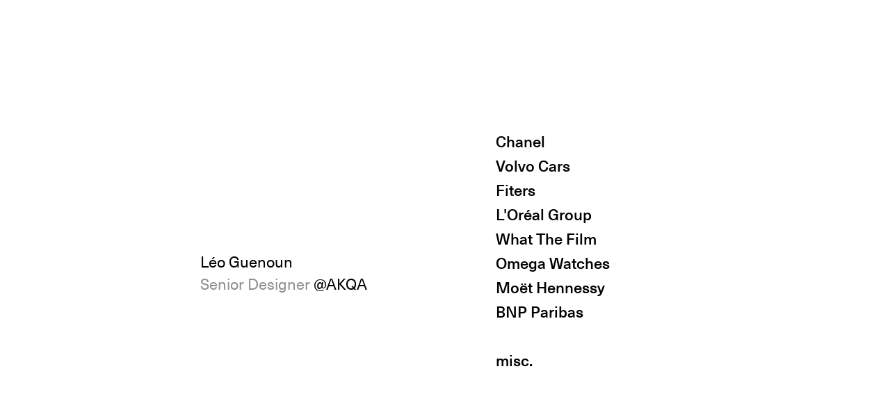

--- FILE ---
content_type: text/html; charset=UTF-8
request_url: https://leoguenoun.com/
body_size: 10598
content:
<!DOCTYPE html>
<html lang="fr-FR" data-semplice="4.4.10">
	<head>
		<meta charset="UTF-8" />
		<meta name="viewport" content="width=device-width, initial-scale=1.0, maximum-scale=1.0" />
		<title>Léo Guenoun &#8211; Designer   ∙   Selected works</title>
<meta name='robots' content='max-image-preview:large' />
<link rel='dns-prefetch' href='//s.w.org' />
<script type="text/javascript">
window._wpemojiSettings = {"baseUrl":"https:\/\/s.w.org\/images\/core\/emoji\/13.1.0\/72x72\/","ext":".png","svgUrl":"https:\/\/s.w.org\/images\/core\/emoji\/13.1.0\/svg\/","svgExt":".svg","source":{"concatemoji":"https:\/\/leoguenoun.com\/wp-includes\/js\/wp-emoji-release.min.js?ver=5.9.12"}};
/*! This file is auto-generated */
!function(e,a,t){var n,r,o,i=a.createElement("canvas"),p=i.getContext&&i.getContext("2d");function s(e,t){var a=String.fromCharCode;p.clearRect(0,0,i.width,i.height),p.fillText(a.apply(this,e),0,0);e=i.toDataURL();return p.clearRect(0,0,i.width,i.height),p.fillText(a.apply(this,t),0,0),e===i.toDataURL()}function c(e){var t=a.createElement("script");t.src=e,t.defer=t.type="text/javascript",a.getElementsByTagName("head")[0].appendChild(t)}for(o=Array("flag","emoji"),t.supports={everything:!0,everythingExceptFlag:!0},r=0;r<o.length;r++)t.supports[o[r]]=function(e){if(!p||!p.fillText)return!1;switch(p.textBaseline="top",p.font="600 32px Arial",e){case"flag":return s([127987,65039,8205,9895,65039],[127987,65039,8203,9895,65039])?!1:!s([55356,56826,55356,56819],[55356,56826,8203,55356,56819])&&!s([55356,57332,56128,56423,56128,56418,56128,56421,56128,56430,56128,56423,56128,56447],[55356,57332,8203,56128,56423,8203,56128,56418,8203,56128,56421,8203,56128,56430,8203,56128,56423,8203,56128,56447]);case"emoji":return!s([10084,65039,8205,55357,56613],[10084,65039,8203,55357,56613])}return!1}(o[r]),t.supports.everything=t.supports.everything&&t.supports[o[r]],"flag"!==o[r]&&(t.supports.everythingExceptFlag=t.supports.everythingExceptFlag&&t.supports[o[r]]);t.supports.everythingExceptFlag=t.supports.everythingExceptFlag&&!t.supports.flag,t.DOMReady=!1,t.readyCallback=function(){t.DOMReady=!0},t.supports.everything||(n=function(){t.readyCallback()},a.addEventListener?(a.addEventListener("DOMContentLoaded",n,!1),e.addEventListener("load",n,!1)):(e.attachEvent("onload",n),a.attachEvent("onreadystatechange",function(){"complete"===a.readyState&&t.readyCallback()})),(n=t.source||{}).concatemoji?c(n.concatemoji):n.wpemoji&&n.twemoji&&(c(n.twemoji),c(n.wpemoji)))}(window,document,window._wpemojiSettings);
</script>
<style type="text/css">
img.wp-smiley,
img.emoji {
	display: inline !important;
	border: none !important;
	box-shadow: none !important;
	height: 1em !important;
	width: 1em !important;
	margin: 0 0.07em !important;
	vertical-align: -0.1em !important;
	background: none !important;
	padding: 0 !important;
}
</style>
	<link rel='stylesheet' id='wp-block-library-css'  href='https://leoguenoun.com/wp-includes/css/dist/block-library/style.min.css?ver=5.9.12' type='text/css' media='all' />
<style id='global-styles-inline-css' type='text/css'>
body{--wp--preset--color--black: #000000;--wp--preset--color--cyan-bluish-gray: #abb8c3;--wp--preset--color--white: #ffffff;--wp--preset--color--pale-pink: #f78da7;--wp--preset--color--vivid-red: #cf2e2e;--wp--preset--color--luminous-vivid-orange: #ff6900;--wp--preset--color--luminous-vivid-amber: #fcb900;--wp--preset--color--light-green-cyan: #7bdcb5;--wp--preset--color--vivid-green-cyan: #00d084;--wp--preset--color--pale-cyan-blue: #8ed1fc;--wp--preset--color--vivid-cyan-blue: #0693e3;--wp--preset--color--vivid-purple: #9b51e0;--wp--preset--gradient--vivid-cyan-blue-to-vivid-purple: linear-gradient(135deg,rgba(6,147,227,1) 0%,rgb(155,81,224) 100%);--wp--preset--gradient--light-green-cyan-to-vivid-green-cyan: linear-gradient(135deg,rgb(122,220,180) 0%,rgb(0,208,130) 100%);--wp--preset--gradient--luminous-vivid-amber-to-luminous-vivid-orange: linear-gradient(135deg,rgba(252,185,0,1) 0%,rgba(255,105,0,1) 100%);--wp--preset--gradient--luminous-vivid-orange-to-vivid-red: linear-gradient(135deg,rgba(255,105,0,1) 0%,rgb(207,46,46) 100%);--wp--preset--gradient--very-light-gray-to-cyan-bluish-gray: linear-gradient(135deg,rgb(238,238,238) 0%,rgb(169,184,195) 100%);--wp--preset--gradient--cool-to-warm-spectrum: linear-gradient(135deg,rgb(74,234,220) 0%,rgb(151,120,209) 20%,rgb(207,42,186) 40%,rgb(238,44,130) 60%,rgb(251,105,98) 80%,rgb(254,248,76) 100%);--wp--preset--gradient--blush-light-purple: linear-gradient(135deg,rgb(255,206,236) 0%,rgb(152,150,240) 100%);--wp--preset--gradient--blush-bordeaux: linear-gradient(135deg,rgb(254,205,165) 0%,rgb(254,45,45) 50%,rgb(107,0,62) 100%);--wp--preset--gradient--luminous-dusk: linear-gradient(135deg,rgb(255,203,112) 0%,rgb(199,81,192) 50%,rgb(65,88,208) 100%);--wp--preset--gradient--pale-ocean: linear-gradient(135deg,rgb(255,245,203) 0%,rgb(182,227,212) 50%,rgb(51,167,181) 100%);--wp--preset--gradient--electric-grass: linear-gradient(135deg,rgb(202,248,128) 0%,rgb(113,206,126) 100%);--wp--preset--gradient--midnight: linear-gradient(135deg,rgb(2,3,129) 0%,rgb(40,116,252) 100%);--wp--preset--duotone--dark-grayscale: url('#wp-duotone-dark-grayscale');--wp--preset--duotone--grayscale: url('#wp-duotone-grayscale');--wp--preset--duotone--purple-yellow: url('#wp-duotone-purple-yellow');--wp--preset--duotone--blue-red: url('#wp-duotone-blue-red');--wp--preset--duotone--midnight: url('#wp-duotone-midnight');--wp--preset--duotone--magenta-yellow: url('#wp-duotone-magenta-yellow');--wp--preset--duotone--purple-green: url('#wp-duotone-purple-green');--wp--preset--duotone--blue-orange: url('#wp-duotone-blue-orange');--wp--preset--font-size--small: 13px;--wp--preset--font-size--medium: 20px;--wp--preset--font-size--large: 36px;--wp--preset--font-size--x-large: 42px;}.has-black-color{color: var(--wp--preset--color--black) !important;}.has-cyan-bluish-gray-color{color: var(--wp--preset--color--cyan-bluish-gray) !important;}.has-white-color{color: var(--wp--preset--color--white) !important;}.has-pale-pink-color{color: var(--wp--preset--color--pale-pink) !important;}.has-vivid-red-color{color: var(--wp--preset--color--vivid-red) !important;}.has-luminous-vivid-orange-color{color: var(--wp--preset--color--luminous-vivid-orange) !important;}.has-luminous-vivid-amber-color{color: var(--wp--preset--color--luminous-vivid-amber) !important;}.has-light-green-cyan-color{color: var(--wp--preset--color--light-green-cyan) !important;}.has-vivid-green-cyan-color{color: var(--wp--preset--color--vivid-green-cyan) !important;}.has-pale-cyan-blue-color{color: var(--wp--preset--color--pale-cyan-blue) !important;}.has-vivid-cyan-blue-color{color: var(--wp--preset--color--vivid-cyan-blue) !important;}.has-vivid-purple-color{color: var(--wp--preset--color--vivid-purple) !important;}.has-black-background-color{background-color: var(--wp--preset--color--black) !important;}.has-cyan-bluish-gray-background-color{background-color: var(--wp--preset--color--cyan-bluish-gray) !important;}.has-white-background-color{background-color: var(--wp--preset--color--white) !important;}.has-pale-pink-background-color{background-color: var(--wp--preset--color--pale-pink) !important;}.has-vivid-red-background-color{background-color: var(--wp--preset--color--vivid-red) !important;}.has-luminous-vivid-orange-background-color{background-color: var(--wp--preset--color--luminous-vivid-orange) !important;}.has-luminous-vivid-amber-background-color{background-color: var(--wp--preset--color--luminous-vivid-amber) !important;}.has-light-green-cyan-background-color{background-color: var(--wp--preset--color--light-green-cyan) !important;}.has-vivid-green-cyan-background-color{background-color: var(--wp--preset--color--vivid-green-cyan) !important;}.has-pale-cyan-blue-background-color{background-color: var(--wp--preset--color--pale-cyan-blue) !important;}.has-vivid-cyan-blue-background-color{background-color: var(--wp--preset--color--vivid-cyan-blue) !important;}.has-vivid-purple-background-color{background-color: var(--wp--preset--color--vivid-purple) !important;}.has-black-border-color{border-color: var(--wp--preset--color--black) !important;}.has-cyan-bluish-gray-border-color{border-color: var(--wp--preset--color--cyan-bluish-gray) !important;}.has-white-border-color{border-color: var(--wp--preset--color--white) !important;}.has-pale-pink-border-color{border-color: var(--wp--preset--color--pale-pink) !important;}.has-vivid-red-border-color{border-color: var(--wp--preset--color--vivid-red) !important;}.has-luminous-vivid-orange-border-color{border-color: var(--wp--preset--color--luminous-vivid-orange) !important;}.has-luminous-vivid-amber-border-color{border-color: var(--wp--preset--color--luminous-vivid-amber) !important;}.has-light-green-cyan-border-color{border-color: var(--wp--preset--color--light-green-cyan) !important;}.has-vivid-green-cyan-border-color{border-color: var(--wp--preset--color--vivid-green-cyan) !important;}.has-pale-cyan-blue-border-color{border-color: var(--wp--preset--color--pale-cyan-blue) !important;}.has-vivid-cyan-blue-border-color{border-color: var(--wp--preset--color--vivid-cyan-blue) !important;}.has-vivid-purple-border-color{border-color: var(--wp--preset--color--vivid-purple) !important;}.has-vivid-cyan-blue-to-vivid-purple-gradient-background{background: var(--wp--preset--gradient--vivid-cyan-blue-to-vivid-purple) !important;}.has-light-green-cyan-to-vivid-green-cyan-gradient-background{background: var(--wp--preset--gradient--light-green-cyan-to-vivid-green-cyan) !important;}.has-luminous-vivid-amber-to-luminous-vivid-orange-gradient-background{background: var(--wp--preset--gradient--luminous-vivid-amber-to-luminous-vivid-orange) !important;}.has-luminous-vivid-orange-to-vivid-red-gradient-background{background: var(--wp--preset--gradient--luminous-vivid-orange-to-vivid-red) !important;}.has-very-light-gray-to-cyan-bluish-gray-gradient-background{background: var(--wp--preset--gradient--very-light-gray-to-cyan-bluish-gray) !important;}.has-cool-to-warm-spectrum-gradient-background{background: var(--wp--preset--gradient--cool-to-warm-spectrum) !important;}.has-blush-light-purple-gradient-background{background: var(--wp--preset--gradient--blush-light-purple) !important;}.has-blush-bordeaux-gradient-background{background: var(--wp--preset--gradient--blush-bordeaux) !important;}.has-luminous-dusk-gradient-background{background: var(--wp--preset--gradient--luminous-dusk) !important;}.has-pale-ocean-gradient-background{background: var(--wp--preset--gradient--pale-ocean) !important;}.has-electric-grass-gradient-background{background: var(--wp--preset--gradient--electric-grass) !important;}.has-midnight-gradient-background{background: var(--wp--preset--gradient--midnight) !important;}.has-small-font-size{font-size: var(--wp--preset--font-size--small) !important;}.has-medium-font-size{font-size: var(--wp--preset--font-size--medium) !important;}.has-large-font-size{font-size: var(--wp--preset--font-size--large) !important;}.has-x-large-font-size{font-size: var(--wp--preset--font-size--x-large) !important;}
</style>
<link rel='stylesheet' id='semplice-stylesheet-css'  href='https://leoguenoun.com/wp-content/themes/semplice4/style.css?ver=4.4.10' type='text/css' media='all' />
<link rel='stylesheet' id='semplice-frontend-stylesheet-css'  href='https://leoguenoun.com/wp-content/themes/semplice4/assets/css/frontend.min.css?ver=4.4.10' type='text/css' media='all' />
<link rel='stylesheet' id='mediaelement-css'  href='https://leoguenoun.com/wp-includes/js/mediaelement/mediaelementplayer-legacy.min.css?ver=4.2.16' type='text/css' media='all' />
<script type='text/javascript' src='https://leoguenoun.com/wp-includes/js/jquery/jquery.min.js?ver=3.6.0' id='jquery-core-js'></script>
<script type='text/javascript' src='https://leoguenoun.com/wp-includes/js/jquery/jquery-migrate.min.js?ver=3.3.2' id='jquery-migrate-js'></script>
<link rel="https://api.w.org/" href="https://leoguenoun.com/wp-json/" /><link rel="alternate" type="application/json" href="https://leoguenoun.com/wp-json/wp/v2/pages/337" /><link rel="EditURI" type="application/rsd+xml" title="RSD" href="https://leoguenoun.com/xmlrpc.php?rsd" />
<link rel="wlwmanifest" type="application/wlwmanifest+xml" href="https://leoguenoun.com/wp-includes/wlwmanifest.xml" /> 
<meta name="generator" content="WordPress 5.9.12" />
<link rel="canonical" href="https://leoguenoun.com/" />
<link rel='shortlink' href='https://leoguenoun.com/' />
<link rel="alternate" type="application/json+oembed" href="https://leoguenoun.com/wp-json/oembed/1.0/embed?url=https%3A%2F%2Fleoguenoun.com%2F" />
<link rel="alternate" type="text/xml+oembed" href="https://leoguenoun.com/wp-json/oembed/1.0/embed?url=https%3A%2F%2Fleoguenoun.com%2F&#038;format=xml" />
<style type="text/css" id="semplice-webfonts-selfhosted">@font-face {
	font-family: 'light';
	src: url('https://leoguenoun.com/webfonts/NeueHaasUnicaPro-Light.eot');
	src: url('https://leoguenoun.com/webfonts/NeueHaasUnicaPro-Light.eot?#iefix') format('embedded-opentype'),
		url('https://leoguenoun.com/webfonts/NeueHaasUnicaPro-Light.woff2') format('woff2'),
		url('https://leoguenoun.com/webfonts/NeueHaasUnicaPro-Light.woff') format('woff'),
		url('http://leoguenoun.com/webfonts/NeueHaasUnicaPro-Light.ttf') format('truetype'),
		url('https://leoguenoun.com/webfonts/NeueHaasUnicaPro-Light.svg#NeueHaasUnicaPro-Light') format('svg');
	font-weight: 300;
	font-style: normal;
}

@font-face {
	font-family: 'bold';
	src: url('https://leoguenoun.com/webfonts/NeueHaasUnicaPro-Bold.eot');
	src: url('https://leoguenoun.com/webfonts/NeueHaasUnicaPro-Bold.eot?#iefix') format('embedded-opentype'),
		url('https://leoguenoun.com/webfonts/NeueHaasUnicaPro-Bold.woff2') format('woff2'),
		url('https://leoguenoun.com/webfonts/NeueHaasUnicaPro-Bold.woff') format('woff'),
		url('https://leoguenoun.com/webfonts/NeueHaasUnicaPro-Bold.ttf') format('truetype'),
		url('https://leoguenoun.com/webfonts/NeueHaasUnicaPro-Bold.svg#NeueHaasUnicaPro-Bold') format('svg');
	font-weight: bold;
	font-style: normal;
}

@font-face {
	font-family: 'regular';
	src: url('https://leoguenoun.com/webfonts/NeueHaasUnicaPro-Regular.eot');
	src: url('https://leoguenoun.com/webfonts/NeueHaasUnicaPro-Regular.eot?#iefix') format('embedded-opentype'),
		url('https://leoguenoun.com/webfonts/NeueHaasUnicaPro-Regular.woff2') format('woff2'),
		url('https://leoguenoun.com/webfonts/NeueHaasUnicaPro-Regular.woff') format('woff'),
		url('https://leoguenoun.com/webfonts/NeueHaasUnicaPro-Regular.ttf') format('truetype'),
		url('https://leoguenoun.com/webfonts/NeueHaasUnicaPro-Regular.svg#NeueHaasUnicaPro-Regular') format('svg');
	font-weight: normal;
	font-style: normal;
}

@font-face {
	font-family: 'medium';
	src: url('https://leoguenoun.com/webfonts/NeueHaasUnicaPro-Medium.eot');
	src: url('https://leoguenoun.com/webfonts/NeueHaasUnicaPro-Medium.eot?#iefix') format('embedded-opentype'),
		url('https://leoguenoun.com/webfonts/NeueHaasUnicaPro-Medium.woff2') format('woff2'),
		url('https://leoguenoun.com/webfonts/NeueHaasUnicaPro-Medium.woff') format('woff'),
		url('https://leoguenoun.com/webfonts/NeueHaasUnicaPro-Medium.ttf') format('truetype'),
		url('https://leoguenoun.com/webfonts/NeueHaasUnicaPro-Medium.svg#NeueHaasUnicaPro-Medium') format('svg');
	font-weight: 500;
	font-style: normal;
}</style><style type="text/css" id="semplice-webfonts-css">.font_ehl6yppe0, [data-font="font_ehl6yppe0"], [data-font="font_ehl6yppe0"] li a {font-family: "light", sans-serif;font-weight: normal;font-style: normal;}.font_fhpwe5j5a, [data-font="font_fhpwe5j5a"], [data-font="font_fhpwe5j5a"] li a {font-family: "bold", sans-serif;font-weight: 400;font-style: normal;}.font_r777z2lbd, [data-font="font_r777z2lbd"], [data-font="font_r777z2lbd"] li a, #content-holder p, #content-holder li {font-family: "regular", sans-serif;font-weight: 400;font-style: normal;}.font_43vce2o3d, [data-font="font_43vce2o3d"], [data-font="font_43vce2o3d"] li a {font-family: "medium", sans-serif;font-weight: 400;font-style: normal;}</style>
		<style type="text/css" id="semplice-custom-css">
			
				@media screen and (min-width: 1170px) {
					.container-fluid, .container, .admin-container {
						padding: 0 8.88889rem 0 8.88889rem;
					}
				}
			.container {
			max-width: 2120px;
		}@media screen and (max-width: 1169px) { .row {
			margin-left: -30px;
			margin-right: -30px;
		}.column, .grid-column {
			padding-left: 30px;
			padding-right: 30px;
		}}@media screen and (min-width: 1170px) { .row {
			margin-left: -30px;
			margin-right: -30px;
		}.column, .grid-column {
			padding-left: 30px;
			padding-right: 30px;
		}}
			@media screen and (min-width: 992px) and (max-width: 1169.98px) { #content-holder h1 { font-size: 2.15rem; line-height: 2.76rem; }#content-holder h2 { font-size: 1.84rem; line-height: 2.45rem; }#content-holder h3 { font-size: 1.49rem; line-height: 1.92rem; }#content-holder h4 { font-size: 1.28rem; line-height: 1.92rem; }#content-holder h5 { font-size: 1.11rem; line-height: 1.78rem; }#content-holder h6 { font-size: 1rem; line-height: 1.67rem; }}@media screen and (min-width: 768px) and (max-width: 991.98px) { #content-holder h1 { font-size: 2.01rem; line-height: 2.58rem; }#content-holder h2 { font-size: 1.76rem; line-height: 2.35rem; }#content-holder h3 { font-size: 1.43rem; line-height: 1.84rem; }#content-holder h4 { font-size: 1.23rem; line-height: 1.84rem; }#content-holder h5 { font-size: 1.11rem; line-height: 1.78rem; }#content-holder h6 { font-size: 1rem; line-height: 1.67rem; }}@media screen and (min-width: 544px) and (max-width: 767.98px) { #content-holder h1 { font-size: 1.91rem; line-height: 2.46rem; }#content-holder h2 { font-size: 1.68rem; line-height: 2.24rem; }#content-holder h3 { font-size: 1.4rem; line-height: 1.8rem; }#content-holder h4 { font-size: 1.2rem; line-height: 1.8rem; }#content-holder h5 { font-size: 1.11rem; line-height: 1.78rem; }#content-holder h6 { font-size: 1rem; line-height: 1.67rem; }}@media screen and (max-width: 543.98px) { #content-holder h1 { font-size: 1.82rem; line-height: 2.34rem; }#content-holder h2 { font-size: 1.6rem; line-height: 2.13rem; }#content-holder h3 { font-size: 1.37rem; line-height: 1.76rem; }#content-holder h4 { font-size: 1.17rem; line-height: 1.76rem; }#content-holder h5 { font-size: 1.11rem; line-height: 1.78rem; }#content-holder h6 { font-size: 1rem; line-height: 1.67rem; }}
			
			
		.project-panel {
			background: #f5f5f5;
			padding: 2.5rem 0rem;
		}
		.pp-thumbs {
			margin-bottom: -1.666666666666667rem;
		}
		#content-holder .panel-label, .projectpanel-preview .panel-label {
			color: #000000;
			font-size: 1.777777777777778rem;
			text-transform: none;
			padding-left: 0rem;
			padding-bottom: 1.666666666666667rem;
			text-align: left;
			line-height: 1;
		}
		.project-panel .pp-title {
			padding: 0.5555555555555556rem 0rem 1.666666666666667rem 0rem;
		}
		.project-panel .pp-title a {
			color: #000000; 
			font-size: 0.7222222222222222rem; 
			text-transform: none;
		} 
		.project-panel .pp-title span {
			color: #999999;
			font-size: 0.7222222222222222rem;
			text-transform: none;
		}
	
			a { color: #ffffff; }a:hover { color: #777777; }.to-the-top {
display: none !important;
}#nprogress .bar { background: #020202; }.back-to-top a svg { fill: transparent; }.post-password-form p, .post-password-form p a.post-password-submit, .post-password-form input[type=submit] { color: #afafaf; }.post-password-form p a.post-password-submit, .post-password-form p input[type=submit], .post-password-form p label input { border-color: #020000; }
		</style>
	
		<style type="text/css" id="337-post-css">
			#content-337 #section_7a6e726de > .background-video {background-size: cover;background-position: 50% 50%;background-attachment: scroll;background-color: #ffffff;}#content-337 #section_7a6e726de > .background-video video { opacity: 0.4; }#content-337 #section_7a6e726de {padding-top: 0rem;margin-top: 0rem;padding-bottom: 0rem;border-color: #020202;background-size: cover;background-position: 50% 50%;background-attachment: scroll;background-color: #ffffff;}@media screen and (min-width: 992px) and (max-width: 1169.98px) { #content-337 #section_7a6e726de {padding-top: 0rem;margin-top: 0rem;padding-bottom: 0rem;border-color: #020202;background-size: cover;background-position: 50% 50%;background-attachment: scroll;background-color: #ffffff;}}@media screen and (min-width: 544px) and (max-width: 767.98px) { #content-337 #section_7a6e726de {padding-top: 0rem;margin-top: 0rem;padding-bottom: 0rem;margin-left: 0rem;border-color: #020202;background-size: cover;background-position: 50% 50%;background-attachment: scroll;background-color: #ffffff;}}@media screen and (max-width: 543.98px) { #content-337 #section_7a6e726de {padding-top: 0rem;margin-top: 0rem;padding-bottom: 0rem;margin-left: 0rem;border-color: #020202;background-size: cover;background-position: 50% 50%;background-attachment: scroll;background-color: #ffffff;}}#content-337 #column_51c5be618 {padding-bottom: 0rem;}#content-337 #content_2a0d6b9c9 {padding-top: 0rem;margin-top: 0rem;padding-bottom: 0rem;opacity: 1;}#content-337 #content_2a0d6b9c9 .is-content {}@media screen and (min-width: 992px) and (max-width: 1169.98px) { #content-337 #content_2a0d6b9c9 {padding-top: 0rem;padding-bottom: 0rem;opacity: 1;}#content-337 #content_2a0d6b9c9 .is-content {}}@media screen and (min-width: 544px) and (max-width: 767.98px) { #content-337 #content_2a0d6b9c9 {padding-top: 0rem;padding-bottom: 0rem;padding-left: 0rem;opacity: 1;}#content-337 #content_2a0d6b9c9 .is-content {}}@media screen and (max-width: 543.98px) { #content-337 #content_2a0d6b9c9 {padding-top: 0rem;padding-bottom: 0rem;padding-left: 0rem;opacity: 1;}#content-337 #content_2a0d6b9c9 .is-content {}}@media screen and (min-width: 544px) and (max-width: 767.98px) { #content-337 #column_95a511b01 {height: 0rem;}}@media screen and (max-width: 543.98px) { #content-337 #column_95a511b01 {height: 0rem;}}#content-337 #content_66d1f700b {padding-top: 0rem;padding-left: 0rem;}#content-337 #content_66d1f700b .is-content {}@media screen and (min-width: 992px) and (max-width: 1169.98px) { #content-337 #content_66d1f700b {padding-top: 0rem;padding-left: 0rem;}#content-337 #content_66d1f700b .is-content {}}@media screen and (min-width: 768px) and (max-width: 991.98px) { #content-337 #content_66d1f700b {padding-top: 0rem;padding-left: 0rem;}#content-337 #content_66d1f700b .is-content {}}@media screen and (min-width: 544px) and (max-width: 767.98px) { #content-337 #content_66d1f700b {padding-top: 0rem;margin-top: 5.555555555555555rem;padding-right: 0rem;padding-left: 4.444444444444445rem;}#content-337 #content_66d1f700b .is-content {}}@media screen and (max-width: 543.98px) { #content-337 #content_66d1f700b {padding-top: 0rem;margin-top: 5.555555555555555rem;padding-left: 4.444444444444445rem;}#content-337 #content_66d1f700b .is-content {}}@media screen and (min-width: 544px) and (max-width: 767.98px) { #content-337 #section_07da311bd {margin-left: 0rem;}}@media screen and (max-width: 543.98px) { #content-337 #section_07da311bd {margin-left: 0rem;}}#content-337 #content_553283ddb {padding-top: 3.3333333333333335rem;padding-bottom: 0rem;padding-left: 0rem;opacity: 1;}#content-337 #content_553283ddb .is-content {}@media screen and (min-width: 544px) and (max-width: 767.98px) { #content-337 #content_553283ddb {padding-top: 3.3333333333333335rem;padding-right: 4.444444444444445rem;padding-bottom: 0rem;padding-left: 4.444444444444445rem;opacity: 1;}#content-337 #content_553283ddb .is-content {}}@media screen and (max-width: 543.98px) { #content-337 #content_553283ddb {padding-top: 3.3333333333333335rem;padding-right: 4.444444444444445rem;padding-bottom: 0rem;padding-left: 4.444444444444445rem;opacity: 1;}#content-337 #content_553283ddb .is-content {}}#content-337 #content_f5db6966e {padding-top: 5.555555555555555rem;padding-bottom: 8.333333333333334rem;opacity: 1;}#content-337 #content_f5db6966e .is-content {}@media screen and (min-width: 544px) and (max-width: 767.98px) { #content-337 #content_f5db6966e {padding-top: 5.555555555555555rem;padding-bottom: 2.7777777777777777rem;padding-left: 4.444444444444445rem;opacity: 1;}#content-337 #content_f5db6966e .is-content {}}@media screen and (max-width: 543.98px) { #content-337 #content_f5db6966e {padding-top: 5.555555555555555rem;padding-bottom: 2.7777777777777777rem;padding-left: 4.444444444444445rem;opacity: 1;}#content-337 #content_f5db6966e .is-content {}}@media screen and (min-width: 544px) and (max-width: 767.98px) { #content-337 #content_z8n9e1g5m {padding-left: 4.444444444444445rem;}#content-337 #content_z8n9e1g5m .is-content {}}@media screen and (max-width: 543.98px) { #content-337 #content_z8n9e1g5m {padding-left: 4.444444444444445rem;}#content-337 #content_z8n9e1g5m .is-content {}}#content-337 .transition-wrap {background-color: #ffffff;}#content-337 .sections { margin-top: 0px !important; }.workss a { color: #000000 !important; }
.workss a:hover { color: #919191 !important; }
#content-337 #section_7a6e726de {opacity: 0;transform:;}#content-337 #content_2a0d6b9c9 {opacity: 1;transform:;}#content-337 #column_d26101d1f {opacity: 0;transform:;}#content-337 #content_z8n9e1g5m {opacity: 0;transform:;}
			
		</style>
			<style>html{margin-top:0px!important;}#wpadminbar{top:auto!important;bottom:0;}</style>
		<script async src="https://www.googletagmanager.com/gtag/js?id=UA-47535986-1"></script>
<script>
  window.dataLayer = window.dataLayer || [];
  function gtag(){dataLayer.push(arguments);}
  gtag('js', new Date());

  gtag('config', 'UA-47535986-1');
</script>
<link rel="shortcut icon" type="image/png" href="https://leoguenoun.com/wp-content/uploads/2017/05/Rectangle.png" sizes="32x32"><script type="text/javascript" src="https://api.pirsch.io/pirsch.js"
    id="pirschjs"
    data-code="z2zntTIAO5pyqqsVMaWMLYz2jpT0uSzC"></script>	</head>
	<body class="home page-template-default page page-id-337 is-frontend static-mode mejs-semplice-ui"bgcolor="#000000" data-post-type="page" data-post-id="337">
		<div id="content-holder" data-active-post="337">
			
			<div id="content-337" class="content-container active-content ">
				<div class="transition-wrap">
					<div class="sections">
						
					<section id="section_7a6e726de" class="content-block workss" data-column-mode-sm="single" data-column-mode-xs="single" data-valign="center" data-justify="center" data-layout="grid" data-height="fullscreen" data-gutter="yes" data-xs-visibility="visbile" data-lg-visibility="visbile" data-md-visibility="visbile" >
						<div class="background-video"></div>
						<div class="container">
						<div id="row_d82e7e74d" class="row"><div id="column_51c5be618" class="column" data-xl-width="4" data-lg-width="5" data-md-width="5" data-valign="center" >
					<div class="content-wrapper">
						
				<div id="content_2a0d6b9c9" class="column-content" data-module="paragraph" >
					<div class="is-content has-lg has-md has-sm has-xs"><div data-content-for="xl"><p style="font-size: 1.22222rem; line-height: 1.77778rem;" data-mce-style="font-size: 1.22222rem; line-height: 1.77778rem;"><span class="font_r777z2lbd"><span style="color: rgb(145, 145, 145);" data-mce-style="color: #919191;"><span style="color: rgb(2, 2, 2);" data-mce-style="color: #020202;">Léo Guenoun<br></span>Senior Designer <a data-mce-href="https://twitter.com/AKQA" href="https://twitter.com/AKQA" target="_blank" rel="noopener" style="color: rgb(145, 145, 145);" data-mce-style="color: #919191;">@AKQA﻿</a></span></span></p></div><div data-content-for="lg"><p style="font-size: 1.22222rem; line-height: 1.77778rem;" data-mce-style="font-size: 1.22222rem; line-height: 1.77778rem;"><span style="color: rgb(145, 145, 145);" data-mce-style="color: #919191;"><span style="color: rgb(2, 2, 2);" data-mce-style="color: #020202;"><span class="font_fhpwe5j5a"><span class="font_r777z2lbd">Léo Guenoun</span><br></span></span></span><span style="color: rgb(145, 145, 145);" data-mce-style="color: #919191;" class="font_r777z2lbd">Senior Designer <a data-mce-href="https://twitter.com/AKQA" href="https://twitter.com/AKQA" target="_blank" rel="noopener" style="color: rgb(145, 145, 145);" data-mce-style="color: #919191;">@AKQA﻿</a></span></p></div><div data-content-for="md"><p style="font-size: 1.22222rem; line-height: 1.77778rem;" data-mce-style="font-size: 1.22222rem; line-height: 1.77778rem;"><span style="color: rgb(145, 145, 145);" data-mce-style="color: #919191;"><span style="color: rgb(2, 2, 2);" data-mce-style="color: #020202;" class="font_r777z2lbd">Léo Guenoun<br></span>Senior Designer <a data-mce-href="https://twitter.com/AKQA" href="https://twitter.com/AKQA" target="_blank" rel="noopener" style="color: rgb(145, 145, 145);" data-mce-style="color: #919191;">@AKQA﻿</a></span><br></p></div><div data-content-for="sm"><p style="font-size: 1.22222rem; line-height: 0.333333rem;" data-mce-style="font-size: 1.22222rem; line-height: 0.333333rem;"><font color="#020202">&nbsp;</font></p></div><div data-content-for="xs"><p style="font-size: 1.22222rem; line-height: 0.333333rem;" data-mce-style="font-size: 1.22222rem; line-height: 0.333333rem;"><font color="#020202">&nbsp;</font></p></div></div>
				</div>
			
					</div>
				</div><div id="column_95a511b01" class="column spacer-column" data-xl-width="1" data-lg-width="1" data-md-width="1" >
					<div class="content-wrapper">
						
					</div>
				</div><div id="column_9jg1g1iuc" class="column" data-xl-width="4" data-md-width="4" >
					<div class="content-wrapper">
						
				<div id="content_66d1f700b" class="column-content workss" data-module="paragraph" >
					<div class="is-content has-lg has-md has-sm has-xs"><div data-content-for="xl"><p style="line-height: 0.333333rem; font-size: 1.22222rem;" data-mce-style="line-height: 0.333333rem; font-size: 1.22222rem;"><a data-mce-href="../project/chanel" href="../project/chanel" data-mce-selected="1"><span style="color: #020202; font-family: medium, sans-serif; font-style: normal; font-weight: 400;" data-mce-style="color: #020202; font-family: medium, sans-serif; font-style: normal; font-weight: 400;">Chanel</span></a></p><p style="line-height: 0.333333rem; font-size: 1.22222rem;" data-mce-style="line-height: 0.333333rem; font-size: 1.22222rem;"><a data-mce-href="../projects/volvo" href="../projects/volvo"><span style="color: #020202; font-family: medium, sans-serif; font-style: normal; font-weight: 400;" data-mce-style="color: #020202; font-family: medium, sans-serif; font-style: normal; font-weight: 400;">Volvo Cars</span></a><br></p><p style="line-height: 0.333333rem; font-size: 1.22222rem;" data-mce-style="line-height: 0.333333rem; font-size: 1.22222rem;"><span style="color: rgb(2, 2, 2);" data-mce-style="color: #020202;" class="font_43vce2o3d"><a data-mce-href="../projects/fiters" href="../projects/fiters" style="color: rgb(2, 2, 2);" data-mce-style="color: #020202;">﻿Fiters</a></span></p><p style="line-height: 0.333333rem; font-size: 1.22222rem;" data-mce-style="line-height: 0.333333rem; font-size: 1.22222rem;"><span style="color: rgb(2, 2, 2);" data-mce-style="color: #020202;" class="font_43vce2o3d"><a data-mce-href="../projects/loreal" href="../projects/loreal" style="color: rgb(2, 2, 2);" data-mce-style="color: #020202;">﻿L'Oréal Group﻿</a></span></p><p style="line-height: 0.333333rem; font-size: 1.22222rem;" data-mce-style="line-height: 0.333333rem; font-size: 1.22222rem;"><span style="color: rgb(2, 2, 2);" data-mce-style="color: #020202;" class="font_43vce2o3d"><a data-mce-href="wtf" href="wtf" style="color: rgb(2, 2, 2);" data-mce-style="color: #020202;">What The Film</a></span></p><p style="line-height: 0.333333rem; font-size: 1.22222rem;" data-mce-style="line-height: 0.333333rem; font-size: 1.22222rem;"><span style="color: rgb(2, 2, 2);" data-mce-style="color: #020202;" class="font_43vce2o3d"><a data-mce-href="omega" href="omega" style="color: rgb(2, 2, 2);" data-mce-style="color: #020202;">Omega Watches</a></span></p><p style="line-height: 0.333333rem; font-size: 1.22222rem;" data-mce-style="line-height: 0.333333rem; font-size: 1.22222rem;"><span style="color: rgb(2, 2, 2);" data-mce-style="color: #020202;" class="font_43vce2o3d"><a data-mce-href="moethennessy" href="moethennessy" style="color: rgb(2, 2, 2);" data-mce-style="color: #020202;">Moët Hennessy</a></span></p><p style="line-height: 0.333333rem; font-size: 1.22222rem;" data-mce-style="line-height: 0.333333rem; font-size: 1.22222rem;"><span style="color: rgb(2, 2, 2);" data-mce-style="color: #020202;" class="font_43vce2o3d"><a data-mce-href="bnp" href="bnp" style="color: rgb(2, 2, 2);" data-mce-style="color: #020202;">BNP Paribas</a></span></p><p style="line-height: 0.333333rem; font-size: 1.22222rem;" data-mce-style="line-height: 0.333333rem; font-size: 1.22222rem;"><span class="font_43vce2o3d">&nbsp;</span><br></p><p style="line-height: 0.333333rem; font-size: 1.22222rem;" data-mce-style="line-height: 0.333333rem; font-size: 1.22222rem;"><span style="color: rgb(2, 2, 2);" data-mce-style="color: #020202;" class="font_43vce2o3d"><a data-mce-href="../projects/misc" href="../projects/misc" style="color: rgb(2, 2, 2);" data-mce-style="color: #020202;">misc.﻿</a></span></p></div><div data-content-for="lg"><p style="line-height: 0.333333rem; font-size: 1.22222rem;" data-mce-style="line-height: 0.333333rem; font-size: 1.22222rem;"><a data-mce-href="../project/chanel" href="../project/chanel" data-mce-selected="1"><span data-mce-style="color: #020202; font-family: medium, sans-serif;" style="color: #020202; font-family: medium, sans-serif;">﻿Chanel</span></a></p><p style="line-height: 0.333333rem; font-size: 1.22222rem;" data-mce-style="line-height: 0.333333rem; font-size: 1.22222rem;"><a data-mce-href="../project/volvo" href="../project/volvo"><span data-mce-style="color: #020202; font-family: medium, sans-serif;" style="color: #020202; font-family: medium, sans-serif;">Volvo Cars</span></a></p><p style="line-height: 0.333333rem; font-size: 1.22222rem;" data-mce-style="line-height: 0.333333rem; font-size: 1.22222rem;"><a data-mce-href="../project/fiters" href="../project/fiters"><span style="color: rgb(2, 2, 2);" data-mce-style="color: #020202;" class="font_43vce2o3d">Fiters</span></a></p><p style="line-height: 0.333333rem; font-size: 1.22222rem;" data-mce-style="line-height: 0.333333rem; font-size: 1.22222rem;"><span style="color: rgb(2, 2, 2);" data-mce-style="color: #020202;" class="font_43vce2o3d"><a data-mce-href="../projects/loreal" href="../projects/loreal" style="color: rgb(2, 2, 2);" data-mce-style="color: #020202;">L'Oréal Group</a></span></p><p style="line-height: 0.333333rem; font-size: 1.22222rem;" data-mce-style="line-height: 0.333333rem; font-size: 1.22222rem;"><span style="color: rgb(2, 2, 2);" data-mce-style="color: #020202;" class="font_43vce2o3d"><a data-mce-href="wtf" href="wtf" style="color: rgb(2, 2, 2);" data-mce-style="color: #020202;">What The Film</a></span></p><p style="line-height: 0.333333rem; font-size: 1.22222rem;" data-mce-style="line-height: 0.333333rem; font-size: 1.22222rem;"><span style="color: rgb(2, 2, 2);" data-mce-style="color: #020202;" class="font_43vce2o3d"><a data-mce-href="omega" href="omega" style="color: rgb(2, 2, 2);" data-mce-style="color: #020202;">Omega Watches</a></span></p><p style="line-height: 0.333333rem; font-size: 1.22222rem;" data-mce-style="line-height: 0.333333rem; font-size: 1.22222rem;"><span style="color: rgb(2, 2, 2);" data-mce-style="color: #020202;" class="font_43vce2o3d"><a data-mce-href="moethennessy" href="moethennessy" style="color: rgb(2, 2, 2);" data-mce-style="color: #020202;">Moët Hennessy</a></span></p><p style="line-height: 0.333333rem; font-size: 1.22222rem;" data-mce-style="line-height: 0.333333rem; font-size: 1.22222rem;"><span style="color: rgb(2, 2, 2);" data-mce-style="color: #020202;" class="font_43vce2o3d"><a data-mce-href="bnp" href="bnp" style="color: rgb(2, 2, 2);" data-mce-style="color: #020202;">BNP Paribas</a></span></p><p style="line-height: 0.333333rem; font-size: 1.22222rem;" data-mce-style="line-height: 0.333333rem; font-size: 1.22222rem;"><span class="font_43vce2o3d">&nbsp;</span><br></p><p style="line-height: 0.333333rem; font-size: 1.22222rem;" data-mce-style="line-height: 0.333333rem; font-size: 1.22222rem;"><span style="color: rgb(2, 2, 2);" data-mce-style="color: #020202;" class="font_43vce2o3d"><a data-mce-href="../projects/misc" href="../projects/misc" style="color: rgb(2, 2, 2);" data-mce-style="color: #020202;">misc.</a></span></p></div><div data-content-for="md"><p style="line-height: 0.333333rem; font-size: 1.22222rem;" data-mce-style="line-height: 0.333333rem; font-size: 1.22222rem;"><span style="color: rgb(2, 2, 2);" data-mce-style="color: #020202;" class="font_43vce2o3d"><a data-mce-href="../projects/volvo" href="../projects/volvo" style="color: rgb(2, 2, 2);" data-mce-style="color: #020202;" data-mce-selected="1">Chanel</a></span></p><p style="line-height: 0.333333rem; font-size: 1.22222rem;" data-mce-style="line-height: 0.333333rem; font-size: 1.22222rem;"><a data-mce-href="volvo" href="volvo"><span style="color: rgb(2, 2, 2);" data-mce-style="color: #020202;" class="font_43vce2o3d">Volvo Cars</span></a></p><p style="line-height: 0.333333rem; font-size: 1.22222rem;" data-mce-style="line-height: 0.333333rem; font-size: 1.22222rem;"><span style="color: rgb(2, 2, 2);" data-mce-style="color: #020202;" class="font_43vce2o3d"><a data-mce-href="../projects/fiters" href="../projects/fiters" style="color: rgb(2, 2, 2);" data-mce-style="color: #020202;">Fiters</a></span></p><p style="line-height: 0.333333rem; font-size: 1.22222rem;" data-mce-style="line-height: 0.333333rem; font-size: 1.22222rem;"><span style="color: rgb(2, 2, 2);" data-mce-style="color: #020202;" class="font_43vce2o3d"><a data-mce-href="../project/loreal" href="../project/loreal" style="color: rgb(2, 2, 2);" data-mce-style="color: #020202;">L'Oréal Group</a></span></p><p style="line-height: 0.333333rem; font-size: 1.22222rem;" data-mce-style="line-height: 0.333333rem; font-size: 1.22222rem;"><span style="color: rgb(2, 2, 2);" data-mce-style="color: #020202;" class="font_43vce2o3d"><a data-mce-href="wtf" href="wtf" style="color: rgb(2, 2, 2);" data-mce-style="color: #020202;">What The Film</a></span></p><p style="line-height: 0.333333rem; font-size: 1.22222rem;" data-mce-style="line-height: 0.333333rem; font-size: 1.22222rem;"><span style="color: rgb(2, 2, 2);" data-mce-style="color: #020202;" class="font_43vce2o3d"><a data-mce-href="omega" href="omega" style="color: rgb(2, 2, 2);" data-mce-style="color: #020202;">Omega Watches</a></span></p><p style="line-height: 0.333333rem; font-size: 1.22222rem;" data-mce-style="line-height: 0.333333rem; font-size: 1.22222rem;"><span style="color: rgb(2, 2, 2);" data-mce-style="color: #020202;" class="font_43vce2o3d"><a data-mce-href="moethennessy" href="moethennessy" style="color: rgb(2, 2, 2);" data-mce-style="color: #020202;">Moët Hennessy</a></span></p><p style="line-height: 0.333333rem; font-size: 1.22222rem;" data-mce-style="line-height: 0.333333rem; font-size: 1.22222rem;"><span style="color: rgb(2, 2, 2);" data-mce-style="color: #020202;" class="font_43vce2o3d"><a data-mce-href="bnp" href="bnp" style="color: rgb(2, 2, 2);" data-mce-style="color: #020202;">BNP Paribas</a></span></p><p style="line-height: 0.333333rem; font-size: 1.22222rem;" data-mce-style="line-height: 0.333333rem; font-size: 1.22222rem;"><span class="font_43vce2o3d">&nbsp;</span><br></p><p style="line-height: 0.333333rem; font-size: 1.22222rem;" data-mce-style="line-height: 0.333333rem; font-size: 1.22222rem;"><span style="color: rgb(2, 2, 2);" data-mce-style="color: #020202;" class="font_43vce2o3d"><a data-mce-href="../projects/misc" href="../projects/misc" style="color: rgb(2, 2, 2);" data-mce-style="color: #020202;">misc.</a></span></p></div><div data-content-for="sm"><p style="font-size: 1.22222rem; line-height: 1.77778rem;" data-mce-style="font-size: 1.22222rem; line-height: 1.77778rem;"><span class="font_r777z2lbd">Léo Guenoun</span><br><span style="color: rgb(145, 145, 145);" data-mce-style="color: #919191;">Senior Designer <a data-mce-href="https://twitter.com/AKQA" href="https://twitter.com/AKQA" target="_blank" rel="noopener" style="color: rgb(145, 145, 145);" data-mce-style="color: #919191;">@AKQA</a></span><br></p><p style="line-height: 0.333333rem; font-size: 1.22222rem;" data-mce-style="line-height: 0.333333rem; font-size: 1.22222rem;">&nbsp;<br></p><p style="line-height: 0.333333rem; font-size: 1.22222rem;" data-mce-style="line-height: 0.333333rem; font-size: 1.22222rem;">&nbsp;<br></p><p style="line-height: 0.333333rem; font-size: 1.22222rem;" data-mce-style="line-height: 0.333333rem; font-size: 1.22222rem;"><span style="color: rgb(2, 2, 2);" data-mce-style="color: #020202;" class="font_43vce2o3d"><a data-mce-href="../project/chanel" href="../project/chanel" style="color: rgb(2, 2, 2);" data-mce-style="color: #020202;">Chanel</a></span></p><p style="line-height: 0.333333rem; font-size: 1.22222rem;" data-mce-style="line-height: 0.333333rem; font-size: 1.22222rem;"><a data-mce-href="../project/volvo" href="../project/volvo"><span style="color: rgb(2, 2, 2);" data-mce-style="color: #020202;" class="font_43vce2o3d">Volvo Cars</span></a></p><p style="line-height: 0.333333rem; font-size: 1.22222rem;" data-mce-style="line-height: 0.333333rem; font-size: 1.22222rem;"><span style="color: rgb(2, 2, 2);" data-mce-style="color: #020202;" class="font_43vce2o3d"><a data-mce-href="../projects/fiters" href="../projects/fiters" style="color: rgb(2, 2, 2);" data-mce-style="color: #020202;">Fiters</a></span></p><p style="line-height: 0.333333rem; font-size: 1.22222rem;" data-mce-style="line-height: 0.333333rem; font-size: 1.22222rem;"><span style="color: rgb(2, 2, 2);" data-mce-style="color: #020202;" class="font_43vce2o3d"><a data-mce-href="../projects/loreal" href="../projects/loreal" style="color: rgb(2, 2, 2);" data-mce-style="color: #020202;">L'Oréal Group</a></span></p><p style="line-height: 0.333333rem; font-size: 1.22222rem;" data-mce-style="line-height: 0.333333rem; font-size: 1.22222rem;"><span style="color: rgb(2, 2, 2);" data-mce-style="color: #020202;" class="font_43vce2o3d"><a data-mce-href="wtf" href="wtf" style="color: rgb(2, 2, 2);" data-mce-style="color: #020202;">What The Film</a></span></p><p style="line-height: 0.333333rem; font-size: 1.22222rem;" data-mce-style="line-height: 0.333333rem; font-size: 1.22222rem;"><span style="color: rgb(2, 2, 2);" data-mce-style="color: #020202;" class="font_43vce2o3d"><a data-mce-href="omega" href="omega" style="color: rgb(2, 2, 2);" data-mce-style="color: #020202;">Omega Watches</a></span></p><p style="line-height: 0.333333rem; font-size: 1.22222rem;" data-mce-style="line-height: 0.333333rem; font-size: 1.22222rem;"><span style="color: rgb(2, 2, 2);" data-mce-style="color: #020202;" class="font_43vce2o3d"><a data-mce-href="moethennessy" href="moethennessy" style="color: rgb(2, 2, 2);" data-mce-style="color: #020202;">Moët Hennessy</a></span></p><p style="line-height: 0.333333rem; font-size: 1.22222rem;" data-mce-style="line-height: 0.333333rem; font-size: 1.22222rem;"><span style="color: rgb(2, 2, 2);" data-mce-style="color: #020202;" class="font_43vce2o3d"><a data-mce-href="bnp" href="bnp" style="color: rgb(2, 2, 2);" data-mce-style="color: #020202;">BNP Paribas</a></span></p><p style="line-height: 0.333333rem; font-size: 1.22222rem;" data-mce-style="line-height: 0.333333rem; font-size: 1.22222rem;"><span class="font_43vce2o3d">&nbsp;</span><br></p><p style="line-height: 0.333333rem; font-size: 1.22222rem;" data-mce-style="line-height: 0.333333rem; font-size: 1.22222rem;"><span style="color: rgb(2, 2, 2);" data-mce-style="color: #020202;" class="font_43vce2o3d"><a data-mce-href="../projects/misc" href="../projects/misc" style="color: rgb(2, 2, 2);" data-mce-style="color: #020202;">misc.﻿</a></span></p></div><div data-content-for="xs"><p style="font-size: 1.22222rem; line-height: 1.77778rem;" data-mce-style="font-size: 1.22222rem; line-height: 1.77778rem;"><span class="font_fhpwe5j5a"><span class="font_r777z2lbd">Léo Guenoun</span><br></span><span style="color: rgb(145, 145, 145);" data-mce-style="color: #919191;">Senior Designer <br><a data-mce-href="https://twitter.com/AKQA" href="https://twitter.com/AKQA" target="_blank" rel="noopener" style="color: rgb(145, 145, 145);" data-mce-style="color: #919191;">@AKQA</a></span><br></p><p style="line-height: 0.333333rem; font-size: 1.22222rem;" data-mce-style="line-height: 0.333333rem; font-size: 1.22222rem;">&nbsp;<br></p><p style="line-height: 0.333333rem; font-size: 1.22222rem;" data-mce-style="line-height: 0.333333rem; font-size: 1.22222rem;">&nbsp;<br></p><p style="line-height: 0.333333rem; font-size: 1.22222rem;" data-mce-style="line-height: 0.333333rem; font-size: 1.22222rem;"><span style="color: rgb(2, 2, 2);" data-mce-style="color: #020202;" class="font_43vce2o3d"><a data-mce-href="../project/chanel" href="../project/chanel" style="color: rgb(2, 2, 2);" data-mce-style="color: #020202;">Chanel</a></span></p><p style="line-height: 0.333333rem; font-size: 1.22222rem;" data-mce-style="line-height: 0.333333rem; font-size: 1.22222rem;"><a data-mce-href="../project/volvo" href="../project/volvo"><span style="color: rgb(2, 2, 2);" data-mce-style="color: #020202;" class="font_43vce2o3d">Volvo Cars</span></a></p><p style="line-height: 0.333333rem; font-size: 1.22222rem;" data-mce-style="line-height: 0.333333rem; font-size: 1.22222rem;"><span style="color: rgb(2, 2, 2);" data-mce-style="color: #020202;" class="font_43vce2o3d"><a data-mce-href="../projects/fiters" href="../projects/fiters" style="color: rgb(2, 2, 2);" data-mce-style="color: #020202;">Fiters</a></span></p><p style="line-height: 0.333333rem; font-size: 1.22222rem;" data-mce-style="line-height: 0.333333rem; font-size: 1.22222rem;"><span style="color: rgb(2, 2, 2);" data-mce-style="color: #020202;" class="font_43vce2o3d"><a data-mce-href="../projects/loreal" href="../projects/loreal" style="color: rgb(2, 2, 2);" data-mce-style="color: #020202;">L'Oréal Group</a></span></p><p style="line-height: 0.333333rem; font-size: 1.22222rem;" data-mce-style="line-height: 0.333333rem; font-size: 1.22222rem;"><span style="color: rgb(2, 2, 2);" data-mce-style="color: #020202;" class="font_43vce2o3d"><a data-mce-href="wtf" href="wtf" style="color: rgb(2, 2, 2);" data-mce-style="color: #020202;">What The Film</a></span></p><p style="line-height: 0.333333rem; font-size: 1.22222rem;" data-mce-style="line-height: 0.333333rem; font-size: 1.22222rem;"><span style="color: rgb(2, 2, 2);" data-mce-style="color: #020202;" class="font_43vce2o3d"><a data-mce-href="omega" href="omega" style="color: rgb(2, 2, 2);" data-mce-style="color: #020202;">Omega Watches</a></span></p><p style="line-height: 0.333333rem; font-size: 1.22222rem;" data-mce-style="line-height: 0.333333rem; font-size: 1.22222rem;"><span style="color: rgb(2, 2, 2);" data-mce-style="color: #020202;" class="font_43vce2o3d"><a data-mce-href="moethennessy" href="moethennessy" style="color: rgb(2, 2, 2);" data-mce-style="color: #020202;">Moët Hennessy</a></span></p><p style="line-height: 0.333333rem; font-size: 1.22222rem;" data-mce-style="line-height: 0.333333rem; font-size: 1.22222rem;"><span style="color: rgb(2, 2, 2);" data-mce-style="color: #020202;" class="font_43vce2o3d"><a data-mce-href="bnp" href="bnp" style="color: rgb(2, 2, 2);" data-mce-style="color: #020202;">BNP Paribas</a></span></p><p style="line-height: 0.333333rem; font-size: 1.22222rem;" data-mce-style="line-height: 0.333333rem; font-size: 1.22222rem;"><span class="font_43vce2o3d">&nbsp;</span><br></p><p style="line-height: 0.333333rem; font-size: 1.22222rem;" data-mce-style="line-height: 0.333333rem; font-size: 1.22222rem;"><span style="color: rgb(2, 2, 2);" data-mce-style="color: #020202;" class="font_r777z2lbd"><a data-mce-href="../projects/misc" href="../projects/misc" style="color: rgb(2, 2, 2);" data-mce-style="color: #020202;"><span class="font_43vce2o3d">misc</span>.</a></span></p></div></div>
				</div>
			
					</div>
				</div></div>
						</div>
					</section>				
				
					<section id="section_07da311bd" class="content-block" data-column-mode-sm="single" data-column-mode-xs="single" data-gutter="yes" data-layout="grid" data-justify="center" >
						
						<div class="container">
						<div id="row_f6ff60f3a" class="row"><div id="column_e6ac68c34" class="column" data-xl-width="3" data-md-width="4" data-lg-width="3" >
					<div class="content-wrapper">
						
				<div id="content_88100d345" class="column-content" data-module="paragraph" >
					<div class="is-content has-sm has-xs"><div data-content-for="xl"><p>&nbsp;</p></div><div data-content-for="sm"><p>&nbsp;</p></div><div data-content-for="xs"><p>&nbsp;</p></div></div>
				</div>
			
					</div>
				</div><div id="column_62ef3c730" class="column spacer-column" data-xl-width="2" data-md-width="2" data-lg-width="3" >
					<div class="content-wrapper">
						
					</div>
				</div><div id="column_d26101d1f" class="column" data-xl-width="4" data-md-width="4" data-lg-width="4" >
					<div class="content-wrapper">
						
				<div id="content_553283ddb" class="column-content workss" data-module="paragraph" >
					<div class="is-content has-sm has-xs"><div data-content-for="xl"><p style="font-size: 1.22222rem; line-height: 1.94444rem;" data-mce-style="font-size: 1.22222rem; line-height: 1.94444rem;"><span data-mce-style="color: #020202;" style="color: #020202;">I am&nbsp;a French freelance designer with 10+ years of experience.</span></p><p style="font-size: 1.22222rem; line-height: 1.94444rem;" data-mce-style="font-size: 1.22222rem; line-height: 1.94444rem;"><span data-mce-style="color: #020202;" style="color: #020202;">You can find me on <span style="text-decoration: underline;" data-mce-style="text-decoration: underline;"><a data-mce-href="http://twitter.com/leoguenoun" href="http://twitter.com/leoguenoun" target="_blank" rel="noopener" style="color: rgb(2, 2, 2); text-decoration: underline;" data-mce-style="color: #020202; text-decoration: underline;">twitter</a></span>, <span style="text-decoration: underline;" data-mce-style="text-decoration: underline;"><a data-mce-href="https://www.linkedin.com/in/leoguenoun/" href="https://www.linkedin.com/in/leoguenoun/" target="_blank" rel="noopener" style="color: rgb(2, 2, 2); text-decoration: underline;" data-mce-style="color: #020202; text-decoration: underline;">linkedin</a></span>, or drop me something by <span style="text-decoration: underline;" data-mce-style="text-decoration: underline;"><a data-mce-href="mailto:helloguenoun@gmail.com" href="mailto:helloguenoun@gmail.com" style="color: rgb(2, 2, 2); text-decoration: underline;" data-mce-style="color: #020202; text-decoration: underline;">email</a></span>.</span></p></div><div data-content-for="sm"><p style="font-size: 1.22222rem; line-height: 1.94444rem;" data-mce-style="font-size: 1.22222rem; line-height: 1.94444rem;"><span data-mce-style="color: #020202;" style="color: #020202;">I am&nbsp;a French freelance art director with 10+ years of experience.</span></p><p style="font-size: 1.22222rem; line-height: 1.94444rem;" data-mce-style="font-size: 1.22222rem; line-height: 1.94444rem;"><span data-mce-style="color: #020202;" style="color: #020202;">You can find me on <a data-mce-href="http://twitter.com/leoguenoun" href="http://twitter.com/leoguenoun" target="_blank" rel="noopener" style="color: rgb(2, 2, 2);" data-mce-style="color: #020202;">twitter</a>, <a data-mce-href="https://www.linkedin.com/in/leoguenoun/" href="https://www.linkedin.com/in/leoguenoun/" target="_blank" rel="noopener" style="color: rgb(2, 2, 2);" data-mce-style="color: #020202;">linkedin</a>, or drop me something by <a data-mce-href="mailto:helloguenoun@gmail.com" href="mailto:helloguenoun@gmail.com" style="color: rgb(2, 2, 2);" data-mce-style="color: #020202;">email</a>.</span></p></div><div data-content-for="xs"><p style="font-size: 1.22222rem; line-height: 1.94444rem;" data-mce-style="font-size: 1.22222rem; line-height: 1.94444rem;"><span data-mce-style="color: #020202;" style="color: #020202;">I am&nbsp;a French freelance art director with 10+ years of experience.</span></p><p style="font-size: 1.22222rem; line-height: 1.94444rem;" data-mce-style="font-size: 1.22222rem; line-height: 1.94444rem;"><span data-mce-style="color: #020202;" style="color: #020202;">You can find me on <a data-mce-href="http://twitter.com/leoguenoun" href="http://twitter.com/leoguenoun" target="_blank" rel="noopener" style="color: rgb(2, 2, 2);" data-mce-style="color: #020202;">twitter</a>, <a data-mce-href="https://www.linkedin.com/in/leoguenoun/" href="https://www.linkedin.com/in/leoguenoun/" target="_blank" rel="noopener" style="color: rgb(2, 2, 2);" data-mce-style="color: #020202;">linkedin</a>, or drop me something by <a data-mce-href="mailto:helloguenoun@gmail.com" href="mailto:helloguenoun@gmail.com" style="color: rgb(2, 2, 2);" data-mce-style="color: #020202;">email</a>.</span></p></div></div>
				</div>
			
				<div id="content_f5db6966e" class="column-content workss" data-module="paragraph" >
					<div class="is-content has-lg has-md has-sm has-xs"><div data-content-for="xl"><p style="font-size: 1.22222rem; line-height: 1.94444rem;" data-mce-style="font-size: 1.22222rem; line-height: 1.94444rem;"><span data-mce-style="color: #919191;" style="color: #919191;">Agencies</span></p><p style="font-size: 1.22222rem; line-height: 1.94444rem;" data-mce-style="font-size: 1.22222rem; line-height: 1.94444rem;"><span style="color: #020202;" data-mce-style="color: #020202;">Octave &amp; Octave<br></span><span style="color: #020202;" data-mce-style="color: #020202;">AKQA<br></span><span data-mce-style="color: #020202;" style="color: #020202;">Publicis Nurun<br>Spintank<br>Havas<br>JWT<br>...<br><br></span></p><p style="font-size: 1.22222rem; line-height: 1.94444rem;" data-mce-style="font-size: 1.22222rem; line-height: 1.94444rem;"><span style="color: rgb(145, 145, 145);" data-mce-style="color: #919191;">Selected clients</span></p><p style="font-size: 1.22222rem; line-height: 1.94444rem;" data-mce-style="font-size: 1.22222rem; line-height: 1.94444rem;"><span data-mce-style="color: #020202;" style="color: #020202;">Chanel<br>LVMH<br></span><span data-mce-style="color: #020202;" style="color: #020202;">Orange<br>BNP Paribas<br>Omega Watches<br>Volvo<br>...</span></p></div><div data-content-for="lg"><p style="font-size: 1.22222rem; line-height: 1.94444rem;" data-mce-style="font-size: 1.22222rem; line-height: 1.94444rem;"><span data-mce-style="color: #919191;" style="color: #919191;">Agencies</span></p><p style="font-size: 1.22222rem; line-height: 1.94444rem;" data-mce-style="font-size: 1.22222rem; line-height: 1.94444rem;"><span style="color: #020202;" data-mce-style="color: #020202;">Octave &amp; Octave<br></span><span style="color: #020202;" data-mce-style="color: #020202;">AKQA<br></span><span data-mce-style="color: #020202;" style="color: #020202;">Publicis Nurun<br>Spintank<br>Havas<br>JWT<br>...<br><br></span></p><p style="font-size: 1.22222rem; line-height: 1.94444rem;" data-mce-style="font-size: 1.22222rem; line-height: 1.94444rem;"><span style="color: rgb(145, 145, 145);" data-mce-style="color: #919191;">Selected clients</span></p><p style="font-size: 1.22222rem; line-height: 1.94444rem;" data-mce-style="font-size: 1.22222rem; line-height: 1.94444rem;"><span data-mce-style="color: #020202;" style="color: #020202;">Chanel<br>LVMH<br></span><span data-mce-style="color: #020202;" style="color: #020202;">Orange<br>BNP Paribas<br>Omega Watches<br>Volvo<br>...</span></p></div><div data-content-for="md"><p style="font-size: 1.22222rem; line-height: 1.94444rem;" data-mce-style="font-size: 1.22222rem; line-height: 1.94444rem;"><span data-mce-style="color: #919191;" style="color: #919191;">Agencies</span></p><p style="font-size: 1.22222rem; line-height: 1.94444rem;" data-mce-style="font-size: 1.22222rem; line-height: 1.94444rem;"><span style="color: #020202;" data-mce-style="color: #020202;">Octave &amp; Octave<br></span><span style="color: #020202;" data-mce-style="color: #020202;">AKQA<br></span><span data-mce-style="color: #020202;" style="color: #020202;">Publicis Nurun<br>Spintank<br>Havas<br>JWT<br>...<br><br></span></p><p style="font-size: 1.22222rem; line-height: 1.94444rem;" data-mce-style="font-size: 1.22222rem; line-height: 1.94444rem;"><span style="color: rgb(145, 145, 145);" data-mce-style="color: #919191;">Selected clients</span></p><p style="font-size: 1.22222rem; line-height: 1.94444rem;" data-mce-style="font-size: 1.22222rem; line-height: 1.94444rem;"><span data-mce-style="color: #020202;" style="color: #020202;">LVMH<br>Chanel<br></span><span data-mce-style="color: #020202;" style="color: #020202;">Orange<br>BNP Paribas<br>Omega Watches<br>Volvo<br>...</span></p></div><div data-content-for="sm"><p style="font-size: 1.22222rem; line-height: 1.94444rem;" data-mce-style="font-size: 1.22222rem; line-height: 1.94444rem;"><span data-mce-style="color: #919191;" style="color: #919191;">Agencies</span></p><p style="font-size: 1.22222rem; line-height: 1.94444rem;" data-mce-style="font-size: 1.22222rem; line-height: 1.94444rem;"><span data-mce-style="color: #020202;" style="color: #020202;">Octave &amp; Octave<br>AKQA<br>Publicis Nurun<br>Spintank<br>Havas<br>JWT<br>...<br><br></span></p><p style="font-size: 1.22222rem; line-height: 1.94444rem;" data-mce-style="font-size: 1.22222rem; line-height: 1.94444rem;"><span style="color: rgb(145, 145, 145);" data-mce-style="color: #919191;">Selected clients</span></p><p style="font-size: 1.22222rem; line-height: 1.94444rem;" data-mce-style="font-size: 1.22222rem; line-height: 1.94444rem;"><span data-mce-style="color: #020202;" style="color: #020202;">LVMH<br>Chanel<br>Orange<br>BNP Paribas<br>Omega Watches<br>Volvo<br>...<br><br></span></p></div><div data-content-for="xs"><p style="font-size: 1.22222rem; line-height: 1.94444rem;" data-mce-style="font-size: 1.22222rem; line-height: 1.94444rem;"><span data-mce-style="color: #919191;" style="color: #919191;">Agencies</span></p><p style="font-size: 1.22222rem; line-height: 1.94444rem;" data-mce-style="font-size: 1.22222rem; line-height: 1.94444rem;"><span data-mce-style="color: #020202;" style="color: #020202;">Octave &amp; Octave<br>AKQA<br>Publicis Nurun<br>Spintank<br>Havas<br>JWT<br>...<br><br></span></p><p style="font-size: 1.22222rem; line-height: 1.94444rem;" data-mce-style="font-size: 1.22222rem; line-height: 1.94444rem;"><span style="color: rgb(145, 145, 145);" data-mce-style="color: #919191;">Selected clients</span></p><p style="font-size: 1.22222rem; line-height: 1.94444rem;" data-mce-style="font-size: 1.22222rem; line-height: 1.94444rem;"><span data-mce-style="color: #020202;" style="color: #020202;">LVMH<br>Chanel<br>Orange<br>BNP Paribas<br>Omega Watches<br>Volvo<br>...<br><br></span></p></div></div>
				</div>
			
				<div id="content_z8n9e1g5m" class="column-content" data-module="paragraph" >
					<div class="is-content has-lg has-md has-sm has-xs"><div data-content-for="xl"><p><span style="color: rgb(145, 145, 145);" data-mce-style="color: #919191;">(refresh is coming, at some point...)</span></p><p>&nbsp;</p></div><div data-content-for="lg"><p><span style="color: rgb(145, 145, 145);" data-mce-style="color: #919191;">(refresh is coming, at some point...)</span></p><p>&nbsp;</p><p>&nbsp;<br></p></div><div data-content-for="md"><p><span style="color: rgb(145, 145, 145);" data-mce-style="color: #919191;">(refresh is coming, at some point...)</span></p><p>&nbsp;</p><p>&nbsp;<br></p></div><div data-content-for="sm"><p><span style="color: rgb(145, 145, 145);" data-mce-style="color: #919191;">(refresh is coming, at some point...)</span></p><p>&nbsp;</p><p>&nbsp;<br></p></div><div data-content-for="xs"><p><span style="color: rgb(145, 145, 145);" data-mce-style="color: #919191;">(refresh is coming, </span><br><span style="color: rgb(145, 145, 145);" data-mce-style="color: #919191;">at some point...)</span></p><p>&nbsp;</p><p>&nbsp;<br></p></div></div>
				</div>
			
					</div>
				</div></div>
						</div>
					</section>				
				
					</div>
				</div>
			</div>
		</div>
		<div class="pswp" tabindex="-1" role="dialog" aria-hidden="true">
	<div class="pswp__bg"></div>
	<div class="pswp__scroll-wrap">
		<div class="pswp__container">
			<div class="pswp__item"></div>
			<div class="pswp__item"></div>
			<div class="pswp__item"></div>
		</div>
		<div class="pswp__ui pswp__ui--hidden">
			<div class="pswp__top-bar">
				<div class="pswp__counter"></div>
				<button class="pswp__button pswp__button--close" title="Close (Esc)"></button>
				<button class="pswp__button pswp__button--share" title="Share"></button>
				<button class="pswp__button pswp__button--fs" title="Toggle fullscreen"></button>
				<button class="pswp__button pswp__button--zoom" title="Zoom in/out"></button>
				<div class="pswp__preloader">
					<div class="pswp__preloader__icn">
					  <div class="pswp__preloader__cut">
						<div class="pswp__preloader__donut"></div>
					  </div>
					</div>
				</div>
			</div>
			<div class="pswp__share-modal pswp__share-modal--hidden pswp__single-tap">
				<div class="pswp__share-tooltip"></div> 
			</div>
			<button class="pswp__button pswp__button--arrow--left" title="Previous (arrow left)">
			</button>
			<button class="pswp__button pswp__button--arrow--right" title="Next (arrow right)">
			</button>
			<div class="pswp__caption">
				<div class="pswp__caption__center"></div>
			</div>
		</div>
	</div>
</div>	<div class="back-to-top">
		<a class="semplice-event" data-event-type="helper" data-event="scrollToTop"><svg version="1.1" id="Ebene_1" xmlns="http://www.w3.org/2000/svg" xmlns:xlink="http://www.w3.org/1999/xlink" x="0px" y="0px"
	 width="53px" height="20px" viewBox="0 0 53 20" enable-background="new 0 0 53 20" xml:space="preserve">
<g id="Ebene_3">
</g>
<g>
	<polygon points="43.886,16.221 42.697,17.687 26.5,4.731 10.303,17.688 9.114,16.221 26.5,2.312 	"/>
</g>
</svg>
</a>
	</div>
	<script type='text/javascript' id='mediaelement-core-js-before'>
var mejsL10n = {"language":"fr","strings":{"mejs.download-file":"T\u00e9l\u00e9charger le fichier","mejs.install-flash":"Vous utilisez un navigateur qui n\u2019a pas le lecteur Flash activ\u00e9 ou install\u00e9. Veuillez activer votre extension Flash ou t\u00e9l\u00e9charger la derni\u00e8re version \u00e0 partir de cette adresse\u00a0: https:\/\/get.adobe.com\/flashplayer\/","mejs.fullscreen":"Plein \u00e9cran","mejs.play":"Lecture","mejs.pause":"Pause","mejs.time-slider":"Curseur de temps","mejs.time-help-text":"Utilisez les fl\u00e8ches droite\/gauche pour avancer d\u2019une seconde, haut\/bas pour avancer de dix secondes.","mejs.live-broadcast":"\u00c9mission en direct","mejs.volume-help-text":"Utilisez les fl\u00e8ches haut\/bas pour augmenter ou diminuer le volume.","mejs.unmute":"R\u00e9activer le son","mejs.mute":"Muet","mejs.volume-slider":"Curseur de volume","mejs.video-player":"Lecteur vid\u00e9o","mejs.audio-player":"Lecteur audio","mejs.captions-subtitles":"L\u00e9gendes\/Sous-titres","mejs.captions-chapters":"Chapitres","mejs.none":"Aucun","mejs.afrikaans":"Afrikaans","mejs.albanian":"Albanais","mejs.arabic":"Arabe","mejs.belarusian":"Bi\u00e9lorusse","mejs.bulgarian":"Bulgare","mejs.catalan":"Catalan","mejs.chinese":"Chinois","mejs.chinese-simplified":"Chinois (simplifi\u00e9)","mejs.chinese-traditional":"Chinois (traditionnel)","mejs.croatian":"Croate","mejs.czech":"Tch\u00e8que","mejs.danish":"Danois","mejs.dutch":"N\u00e9erlandais","mejs.english":"Anglais","mejs.estonian":"Estonien","mejs.filipino":"Filipino","mejs.finnish":"Finnois","mejs.french":"Fran\u00e7ais","mejs.galician":"Galicien","mejs.german":"Allemand","mejs.greek":"Grec","mejs.haitian-creole":"Cr\u00e9ole ha\u00eftien","mejs.hebrew":"H\u00e9breu","mejs.hindi":"Hindi","mejs.hungarian":"Hongrois","mejs.icelandic":"Islandais","mejs.indonesian":"Indon\u00e9sien","mejs.irish":"Irlandais","mejs.italian":"Italien","mejs.japanese":"Japonais","mejs.korean":"Cor\u00e9en","mejs.latvian":"Letton","mejs.lithuanian":"Lituanien","mejs.macedonian":"Mac\u00e9donien","mejs.malay":"Malais","mejs.maltese":"Maltais","mejs.norwegian":"Norv\u00e9gien","mejs.persian":"Perse","mejs.polish":"Polonais","mejs.portuguese":"Portugais","mejs.romanian":"Roumain","mejs.russian":"Russe","mejs.serbian":"Serbe","mejs.slovak":"Slovaque","mejs.slovenian":"Slov\u00e9nien","mejs.spanish":"Espagnol","mejs.swahili":"Swahili","mejs.swedish":"Su\u00e9dois","mejs.tagalog":"Tagalog","mejs.thai":"Thai","mejs.turkish":"Turc","mejs.ukrainian":"Ukrainien","mejs.vietnamese":"Vietnamien","mejs.welsh":"Ga\u00e9lique","mejs.yiddish":"Yiddish"}};
</script>
<script type='text/javascript' src='https://leoguenoun.com/wp-includes/js/mediaelement/mediaelement-and-player.min.js?ver=4.2.16' id='mediaelement-core-js'></script>
<script type='text/javascript' src='https://leoguenoun.com/wp-includes/js/mediaelement/mediaelement-migrate.min.js?ver=5.9.12' id='mediaelement-migrate-js'></script>
<script type='text/javascript' id='mediaelement-js-extra'>
/* <![CDATA[ */
var _wpmejsSettings = {"pluginPath":"\/wp-includes\/js\/mediaelement\/","classPrefix":"mejs-","stretching":"responsive"};
/* ]]> */
</script>
<script type='text/javascript' id='semplice-frontend-js-js-extra'>
/* <![CDATA[ */
var semplice = {"default_api_url":"https:\/\/leoguenoun.com\/wp-json","semplice_api_url":"https:\/\/leoguenoun.com\/wp-json\/semplice\/v1\/frontend","template_dir":"https:\/\/leoguenoun.com\/wp-content\/themes\/semplice4","category_base":"\/category\/","tag_base":"\/tag\/","nonce":"8be6a259c0","frontend_mode":"static","static_transitions":"disabled","site_name":"L\u00e9o Guenoun","base_url":"https:\/\/leoguenoun.com","frontpage_id":"337","blog_home":"https:\/\/leoguenoun.com","blog_navbar":"","sr_status":"disabled","blog_sr_status":"enabled","is_preview":"","password_form":"\r\n<div class=\"post-password-form\">\r\n\t<div class=\"inner\">\r\n\t\t<form action=\"https:\/\/leoguenoun.com\/wp-login.php?action=postpass\" method=\"post\">\r\n\t\t\t<div class=\"password-lock\"><svg xmlns=\"http:\/\/www.w3.org\/2000\/svg\" width=\"35\" height=\"52\" viewBox=\"0 0 35 52\">\r\n  <path id=\"Form_1\" data-name=\"Form 1\" d=\"M31.3,25.028H27.056a0.755,0.755,0,0,1-.752-0.757V14.654a8.8,8.8,0,1,0-17.608,0v9.616a0.755,0.755,0,0,1-.752.757H3.7a0.755,0.755,0,0,1-.752-0.757V14.654a14.556,14.556,0,1,1,29.111,0v9.616A0.755,0.755,0,0,1,31.3,25.028Zm-3.495-1.514h2.743V14.654a13.051,13.051,0,1,0-26.1,0v8.859H7.192V14.654a10.309,10.309,0,1,1,20.617,0v8.859Zm4.43,28.475H2.761A2.77,2.77,0,0,1,0,49.213V25.28a1.763,1.763,0,0,1,1.755-1.766H33.242A1.763,1.763,0,0,1,35,25.28V49.213A2.77,2.77,0,0,1,32.239,51.988ZM1.758,25.028a0.252,0.252,0,0,0-.251.252V49.213a1.259,1.259,0,0,0,1.254,1.262H32.239a1.259,1.259,0,0,0,1.254-1.262V25.28a0.252,0.252,0,0,0-.251-0.252H1.758ZM20.849,43h-6.7a0.75,0.75,0,0,1-.61-0.314,0.763,0.763,0,0,1-.1-0.682l1.471-4.44a4.1,4.1,0,1,1,5.184,0L21.563,42a0.763,0.763,0,0,1-.1.682A0.75,0.75,0,0,1,20.849,43ZM15.2,41.487H19.8l-1.319-3.979a0.76,0.76,0,0,1,.33-0.891,2.6,2.6,0,1,0-2.633,0,0.76,0.76,0,0,1,.33.891Z\"\/>\r\n<\/svg>\r\n<\/div>\r\n\t\t\t<p>This content is protected. <br \/><span>To view, please enter the password.<\/span><\/p>\r\n\t\t\t<div class=\"input-fields\">\r\n\t\t\t\t<input name=\"post_password\" class=\"post-password-input\" type=\"password\" size=\"20\" maxlength=\"20\" placeholder=\"Enter password\" \/><input type=\"submit\" name=\"Submit\" value=\"Submit\" \/>\t\t\t<\/div>\r\n\t\t<\/form>\r\n\t<\/div>\r\n<\/div>\r\n\r\n","portfolio_order":[351,70,73,125,203,141,221,230,238],"gallery":{"prev":"<svg version=\"1.1\" id=\"Ebene_1\" xmlns=\"http:\/\/www.w3.org\/2000\/svg\" xmlns:xlink=\"http:\/\/www.w3.org\/1999\/xlink\" x=\"0px\" y=\"0px\"\n\twidth=\"18px\" height=\"40px\"  viewBox=\"0 0 18 40\" enable-background=\"new 0 0 18 40\" xml:space=\"preserve\">\n<g id=\"Ebene_2\">\n\t<g>\n\t\t<polygon points=\"16.3,40 0.3,20 16.3,0 17.7,1 2.5,20 17.7,39 \t\t\"\/>\n\t<\/g>\n<\/g>\n<\/svg>\n","next":"<svg version=\"1.1\" id=\"Ebene_1\" xmlns=\"http:\/\/www.w3.org\/2000\/svg\" xmlns:xlink=\"http:\/\/www.w3.org\/1999\/xlink\" x=\"0px\" y=\"0px\"\n\twidth=\"18px\" height=\"40px\" viewBox=\"0 0 18 40\" enable-background=\"new 0 0 18 40\" xml:space=\"preserve\">\n<g id=\"Ebene_2\">\n\t<g>\n\t\t<polygon points=\"0.3,39 15.5,20 0.3,1 1.7,0 17.7,20 1.7,40 \t\t\"\/>\n\t<\/g>\n<\/g>\n<\/svg>\n"}};
/* ]]> */
</script>
<script type='text/javascript' src='https://leoguenoun.com/wp-content/themes/semplice4/assets/js/frontend.min.js?ver=4.4.10' id='semplice-frontend-js-js'></script>

				<script type="text/javascript" id="337-motion-js">
					(function ($) { "use strict";window.sempliceAnimationsController = new ScrollMagic.Controller(); // create a scene
					var scene = new ScrollMagic.Scene({
								triggerElement: "#content_2a0d6b9c9",
								triggerHook: ".5",
								duration: "0%",
							})
							.setTween("#content_2a0d6b9c9", { opacity: "1" })
							.setPin("#content_2a0d6b9c9", { pushFollowers: false })
							
							.addTo(window.sempliceAnimationsController);
				// create a scene
					var scene = new ScrollMagic.Scene({
								triggerElement: "#column_d26101d1f",
								triggerHook: "0.5",
								duration: "0%",
							})
							.setTween("#column_d26101d1f", { opacity: "1" })
							
							
							.addTo(window.sempliceAnimationsController);
				$(window).on("scroll", function() { 
					if($("#section_7a6e726de").isOnScreen(0.01, 0.01)) {
						TweenLite.to("#section_7a6e726de", 800 / 1000, {opacity: "1",
						ease: "Power0.easeNone",
						delay: "0",
					});
				
					}
				
					if($("#content_z8n9e1g5m").isOnScreen(0.01, 0.01)) {
						TweenLite.to("#content_z8n9e1g5m", 800 / 1000, {opacity: "1",
						ease: "Power0.easeNone",
						delay: "0",
					});
				
					}
				}); $(window).scroll();})(jQuery);
				</script>
				</body>
</html>

--- FILE ---
content_type: application/javascript
request_url: https://leoguenoun.com/wp-content/themes/semplice4/assets/js/frontend.min.js?ver=4.4.10
body_size: 105430
content:
!function(t){if("object"==typeof exports&&"undefined"!=typeof module)module.exports=t();else if("function"==typeof define&&define.amd)define([],t);else{var e;e="undefined"!=typeof window?window:"undefined"!=typeof global?global:"undefined"!=typeof self?self:this,e.enquire=t()}}(function(){return function t(e,n,i){function o(s,u){if(!n[s]){if(!e[s]){var a="function"==typeof require&&require;if(!u&&a)return a(s,!0);if(r)return r(s,!0);var c=new Error("Cannot find module '"+s+"'");throw c.code="MODULE_NOT_FOUND",c}var h=n[s]={exports:{}};e[s][0].call(h.exports,function(t){var n=e[s][1][t];return o(n||t)},h,h.exports,t,e,n,i)}return n[s].exports}for(var r="function"==typeof require&&require,s=0;s<i.length;s++)o(i[s]);return o}({1:[function(t,e,n){function i(t,e){this.query=t,this.isUnconditional=e,this.handlers=[],this.mql=window.matchMedia(t);var n=this;this.listener=function(t){n.mql=t.currentTarget||t,n.assess()},this.mql.addListener(this.listener)}var o=t(3),r=t(4).each;i.prototype={constuctor:i,addHandler:function(t){var e=new o(t);this.handlers.push(e),this.matches()&&e.on()},removeHandler:function(t){var e=this.handlers;r(e,function(n,i){if(n.equals(t))return n.destroy(),!e.splice(i,1)})},matches:function(){return this.mql.matches||this.isUnconditional},clear:function(){r(this.handlers,function(t){t.destroy()}),this.mql.removeListener(this.listener),this.handlers.length=0},assess:function(){var t=this.matches()?"on":"off";r(this.handlers,function(e){e[t]()})}},e.exports=i},{3:3,4:4}],2:[function(t,e,n){function i(){if(!window.matchMedia)throw new Error("matchMedia not present, legacy browsers require a polyfill");this.queries={},this.browserIsIncapable=!window.matchMedia("only all").matches}var o=t(1),r=t(4),s=r.each,u=r.isFunction,a=r.isArray;i.prototype={constructor:i,register:function(t,e,n){var i=this.queries,r=n&&this.browserIsIncapable;return i[t]||(i[t]=new o(t,r)),u(e)&&(e={match:e}),a(e)||(e=[e]),s(e,function(e){u(e)&&(e={match:e}),i[t].addHandler(e)}),this},unregister:function(t,e){var n=this.queries[t];return n&&(e?n.removeHandler(e):(n.clear(),delete this.queries[t])),this}},e.exports=i},{1:1,4:4}],3:[function(t,e,n){function i(t){this.options=t,!t.deferSetup&&this.setup()}i.prototype={constructor:i,setup:function(){this.options.setup&&this.options.setup(),this.initialised=!0},on:function(){!this.initialised&&this.setup(),this.options.match&&this.options.match()},off:function(){this.options.unmatch&&this.options.unmatch()},destroy:function(){this.options.destroy?this.options.destroy():this.off()},equals:function(t){return this.options===t||this.options.match===t}},e.exports=i},{}],4:[function(t,e,n){function i(t,e){var n=0,i=t.length;for(n;n<i&&!1!==e(t[n],n);n++);}function o(t){return"[object Array]"===Object.prototype.toString.apply(t)}function r(t){return"function"==typeof t}e.exports={isFunction:r,isArray:o,each:i}},{}],5:[function(t,e,n){var i=t(2);e.exports=new i},{2:2}]},{},[5])(5)});
!function(n,e){"function"==typeof define&&define.amd?define(e):"object"==typeof exports?module.exports=e():n.NProgress=e()}(this,function(){function n(n,e,t){return n<e?e:n>t?t:n}function e(n){return 100*(-1+n)}function t(n,t,r){var i;return i="translate3d"===c.positionUsing?{transform:"translate3d("+e(n)+"%,0,0)"}:"translate"===c.positionUsing?{transform:"translate("+e(n)+"%,0)"}:{"margin-left":e(n)+"%"},i.transition="all "+t+"ms "+r,i}function r(n,e){return("string"==typeof n?n:s(n)).indexOf(" "+e+" ")>=0}function i(n,e){var t=s(n),i=t+e;r(t,e)||(n.className=i.substring(1))}function o(n,e){var t,i=s(n);r(n,e)&&(t=i.replace(" "+e+" "," "),n.className=t.substring(1,t.length-1))}function s(n){return(" "+(n&&n.className||"")+" ").replace(/\s+/gi," ")}function a(n){n&&n.parentNode&&n.parentNode.removeChild(n)}var u={};u.version="0.2.0";var c=u.settings={minimum:.08,easing:"linear",positionUsing:"",speed:350,trickle:!0,trickleSpeed:250,showSpinner:!0,barSelector:'[role="bar"]',spinnerSelector:'[role="spinner"]',parent:"body",template:'<div class="bar" role="bar"><div class="peg"></div></div><div class="spinner" role="spinner"><div class="spinner-icon"></div></div>'};u.configure=function(n){var e,t;for(e in n)void 0!==(t=n[e])&&n.hasOwnProperty(e)&&(c[e]=t);return this},u.status=null,u.set=function(e){var r=u.isStarted();e=n(e,c.minimum,1),u.status=1===e?null:e;var i=u.render(!r),o=i.querySelector(c.barSelector),s=c.speed,a=c.easing;return i.offsetWidth,l(function(n){""===c.positionUsing&&(c.positionUsing=u.getPositioningCSS()),f(o,t(e,s,a)),1===e?(f(i,{transition:"none",opacity:1}),i.offsetWidth,setTimeout(function(){f(i,{transition:"all "+s+"ms linear",opacity:0}),setTimeout(function(){u.remove(),n()},s)},s)):setTimeout(n,s)}),this},u.isStarted=function(){return"number"==typeof u.status},u.start=function(){u.status||u.set(0);var n=function(){setTimeout(function(){u.status&&(u.trickle(),n())},c.trickleSpeed)};return c.trickle&&n(),this},u.done=function(n){return n||u.status?u.inc(.3+.5*Math.random()).set(1):this},u.inc=function(e){var t=u.status;return t?t>1?void 0:("number"!=typeof e&&(e=t>=0&&t<.25?(3*Math.random()+3)/100:t>=.25&&t<.65?3*Math.random()/100:t>=.65&&t<.9?2*Math.random()/100:t>=.9&&t<.99?.005:0),t=n(t+e,0,.994),u.set(t)):u.start()},u.trickle=function(){return u.inc()},function(){var n=0,e=0;u.promise=function(t){return t&&"resolved"!==t.state()?(0===e&&u.start(),n++,e++,t.always(function(){e--,0===e?(n=0,u.done()):u.set((n-e)/n)}),this):this}}(),u.render=function(n){if(u.isRendered())return document.getElementById("nprogress");i(document.documentElement,"nprogress-busy");var t=document.createElement("div");t.id="nprogress",t.innerHTML=c.template;var r,o=t.querySelector(c.barSelector),s=n?"-100":e(u.status||0),l=document.querySelector(c.parent);return f(o,{transition:"all 0 linear",transform:"translate3d("+s+"%,0,0)"}),c.showSpinner||(r=t.querySelector(c.spinnerSelector))&&a(r),l!=document.body&&i(l,"nprogress-custom-parent"),l.appendChild(t),t},u.remove=function(){o(document.documentElement,"nprogress-busy"),o(document.querySelector(c.parent),"nprogress-custom-parent");var n=document.getElementById("nprogress");n&&a(n)},u.isRendered=function(){return!!document.getElementById("nprogress")},u.getPositioningCSS=function(){var n=document.body.style,e="WebkitTransform"in n?"Webkit":"MozTransform"in n?"Moz":"msTransform"in n?"ms":"OTransform"in n?"O":"";return e+"Perspective"in n?"translate3d":e+"Transform"in n?"translate":"margin"};var l=function(){function n(){var t=e.shift();t&&t(n)}var e=[];return function(t){e.push(t),1==e.length&&n()}}(),f=function(){function n(n){return n.replace(/^-ms-/,"ms-").replace(/-([\da-z])/gi,function(n,e){return e.toUpperCase()})}function e(n){var e=document.body.style;if(n in e)return n;for(var t,r=i.length,o=n.charAt(0).toUpperCase()+n.slice(1);r--;)if((t=i[r]+o)in e)return t;return n}function t(t){return t=n(t),o[t]||(o[t]=e(t))}function r(n,e,r){e=t(e),n.style[e]=r}var i=["Webkit","O","Moz","ms"],o={};return function(n,e){var t,i,o=arguments;if(2==o.length)for(t in e)void 0!==(i=e[t])&&e.hasOwnProperty(t)&&r(n,t,i);else r(n,o[1],o[2])}}();return u});
!function(){"use strict";function t(e,o){var i;if(o=o||{},this.trackingClick=!1,this.trackingClickStart=0,this.targetElement=null,this.touchStartX=0,this.touchStartY=0,this.lastTouchIdentifier=0,this.touchBoundary=o.touchBoundary||10,this.layer=e,this.tapDelay=o.tapDelay||200,this.tapTimeout=o.tapTimeout||700,!t.notNeeded(e)){for(var r=["onMouse","onClick","onTouchStart","onTouchMove","onTouchEnd","onTouchCancel"],a=this,c=0,s=r.length;c<s;c++)a[r[c]]=function(t,e){return function(){return t.apply(e,arguments)}}(a[r[c]],a);n&&(e.addEventListener("mouseover",this.onMouse,!0),e.addEventListener("mousedown",this.onMouse,!0),e.addEventListener("mouseup",this.onMouse,!0)),e.addEventListener("click",this.onClick,!0),e.addEventListener("touchstart",this.onTouchStart,!1),e.addEventListener("touchmove",this.onTouchMove,!1),e.addEventListener("touchend",this.onTouchEnd,!1),e.addEventListener("touchcancel",this.onTouchCancel,!1),Event.prototype.stopImmediatePropagation||(e.removeEventListener=function(t,n,o){var i=Node.prototype.removeEventListener;"click"===t?i.call(e,t,n.hijacked||n,o):i.call(e,t,n,o)},e.addEventListener=function(t,n,o){var i=Node.prototype.addEventListener;"click"===t?i.call(e,t,n.hijacked||(n.hijacked=function(t){t.propagationStopped||n(t)}),o):i.call(e,t,n,o)}),"function"==typeof e.onclick&&(i=e.onclick,e.addEventListener("click",function(t){i(t)},!1),e.onclick=null)}}var e=navigator.userAgent.indexOf("Windows Phone")>=0,n=navigator.userAgent.indexOf("Android")>0&&!e,o=/iP(ad|hone|od)/.test(navigator.userAgent)&&!e,i=o&&/OS 4_\d(_\d)?/.test(navigator.userAgent),r=o&&/OS [6-7]_\d/.test(navigator.userAgent),a=navigator.userAgent.indexOf("BB10")>0;t.prototype.needsClick=function(t){switch(t.nodeName.toLowerCase()){case"button":case"select":case"textarea":if(t.disabled)return!0;break;case"input":if(o&&"file"===t.type||t.disabled)return!0;break;case"label":case"iframe":case"video":return!0}return/\bneedsclick\b/.test(t.className)},t.prototype.needsFocus=function(t){switch(t.nodeName.toLowerCase()){case"textarea":return!0;case"select":return!n;case"input":switch(t.type){case"button":case"checkbox":case"file":case"image":case"radio":case"submit":return!1}return!t.disabled&&!t.readOnly;default:return/\bneedsfocus\b/.test(t.className)}},t.prototype.sendClick=function(t,e){var n,o;document.activeElement&&document.activeElement!==t&&document.activeElement.blur(),o=e.changedTouches[0],n=document.createEvent("MouseEvents"),n.initMouseEvent(this.determineEventType(t),!0,!0,window,1,o.screenX,o.screenY,o.clientX,o.clientY,!1,!1,!1,!1,0,null),n.forwardedTouchEvent=!0,t.dispatchEvent(n)},t.prototype.determineEventType=function(t){return n&&"select"===t.tagName.toLowerCase()?"mousedown":"click"},t.prototype.focus=function(t){var e;o&&t.setSelectionRange&&0!==t.type.indexOf("date")&&"time"!==t.type&&"month"!==t.type?(e=t.value.length,t.setSelectionRange(e,e)):t.focus()},t.prototype.updateScrollParent=function(t){var e,n;if(!(e=t.fastClickScrollParent)||!e.contains(t)){n=t;do{if(n.scrollHeight>n.offsetHeight){e=n,t.fastClickScrollParent=n;break}n=n.parentElement}while(n)}e&&(e.fastClickLastScrollTop=e.scrollTop)},t.prototype.getTargetElementFromEventTarget=function(t){return t.nodeType===Node.TEXT_NODE?t.parentNode:t},t.prototype.onTouchStart=function(t){var e,n,r;if(t.targetTouches.length>1)return!0;if(e=this.getTargetElementFromEventTarget(t.target),n=t.targetTouches[0],o){if(r=window.getSelection(),r.rangeCount&&!r.isCollapsed)return!0;if(!i){if(n.identifier&&n.identifier===this.lastTouchIdentifier)return t.preventDefault(),!1;this.lastTouchIdentifier=n.identifier,this.updateScrollParent(e)}}return this.trackingClick=!0,this.trackingClickStart=t.timeStamp,this.targetElement=e,this.touchStartX=n.pageX,this.touchStartY=n.pageY,t.timeStamp-this.lastClickTime<this.tapDelay&&t.preventDefault(),!0},t.prototype.touchHasMoved=function(t){var e=t.changedTouches[0],n=this.touchBoundary;return Math.abs(e.pageX-this.touchStartX)>n||Math.abs(e.pageY-this.touchStartY)>n},t.prototype.onTouchMove=function(t){return!this.trackingClick||((this.targetElement!==this.getTargetElementFromEventTarget(t.target)||this.touchHasMoved(t))&&(this.trackingClick=!1,this.targetElement=null),!0)},t.prototype.findControl=function(t){return void 0!==t.control?t.control:t.htmlFor?document.getElementById(t.htmlFor):t.querySelector("button, input:not([type=hidden]), keygen, meter, output, progress, select, textarea")},t.prototype.onTouchEnd=function(t){var e,a,c,s,u,l=this.targetElement;if(!this.trackingClick)return!0;if(t.timeStamp-this.lastClickTime<this.tapDelay)return this.cancelNextClick=!0,!0;if(t.timeStamp-this.trackingClickStart>this.tapTimeout)return!0;if(this.cancelNextClick=!1,this.lastClickTime=t.timeStamp,a=this.trackingClickStart,this.trackingClick=!1,this.trackingClickStart=0,r&&(u=t.changedTouches[0],l=document.elementFromPoint(u.pageX-window.pageXOffset,u.pageY-window.pageYOffset)||l,l.fastClickScrollParent=this.targetElement.fastClickScrollParent),"label"===(c=l.tagName.toLowerCase())){if(e=this.findControl(l)){if(this.focus(l),n)return!1;l=e}}else if(this.needsFocus(l))return t.timeStamp-a>100||o&&window.top!==window&&"input"===c?(this.targetElement=null,!1):(this.focus(l),this.sendClick(l,t),o&&"select"===c||(this.targetElement=null,t.preventDefault()),!1);return!(!o||i||!(s=l.fastClickScrollParent)||s.fastClickLastScrollTop===s.scrollTop)||(this.needsClick(l)||(t.preventDefault(),this.sendClick(l,t)),!1)},t.prototype.onTouchCancel=function(){this.trackingClick=!1,this.targetElement=null},t.prototype.onMouse=function(t){return!this.targetElement||(!!t.forwardedTouchEvent||(!t.cancelable||(!(!this.needsClick(this.targetElement)||this.cancelNextClick)||(t.stopImmediatePropagation?t.stopImmediatePropagation():t.propagationStopped=!0,t.stopPropagation(),t.preventDefault(),!1))))},t.prototype.onClick=function(t){var e;return this.trackingClick?(this.targetElement=null,this.trackingClick=!1,!0):"submit"===t.target.type&&0===t.detail||(e=this.onMouse(t),e||(this.targetElement=null),e)},t.prototype.destroy=function(){var t=this.layer;n&&(t.removeEventListener("mouseover",this.onMouse,!0),t.removeEventListener("mousedown",this.onMouse,!0),t.removeEventListener("mouseup",this.onMouse,!0)),t.removeEventListener("click",this.onClick,!0),t.removeEventListener("touchstart",this.onTouchStart,!1),t.removeEventListener("touchmove",this.onTouchMove,!1),t.removeEventListener("touchend",this.onTouchEnd,!1),t.removeEventListener("touchcancel",this.onTouchCancel,!1)},t.notNeeded=function(t){var e,o,i;if(void 0===window.ontouchstart)return!0;if(o=+(/Chrome\/([0-9]+)/.exec(navigator.userAgent)||[,0])[1]){if(!n)return!0;if(e=document.querySelector("meta[name=viewport]")){if(-1!==e.content.indexOf("user-scalable=no"))return!0;if(o>31&&document.documentElement.scrollWidth<=window.outerWidth)return!0}}if(a&&(i=navigator.userAgent.match(/Version\/([0-9]*)\.([0-9]*)/),i[1]>=10&&i[2]>=3&&(e=document.querySelector("meta[name=viewport]")))){if(-1!==e.content.indexOf("user-scalable=no"))return!0;if(document.documentElement.scrollWidth<=window.outerWidth)return!0}return"none"===t.style.msTouchAction||"manipulation"===t.style.touchAction||(!!(+(/Firefox\/([0-9]+)/.exec(navigator.userAgent)||[,0])[1]>=27&&(e=document.querySelector("meta[name=viewport]"))&&(-1!==e.content.indexOf("user-scalable=no")||document.documentElement.scrollWidth<=window.outerWidth))||("none"===t.style.touchAction||"manipulation"===t.style.touchAction))},t.attach=function(e,n){return new t(e,n)},"function"==typeof define&&"object"==typeof define.amd&&define.amd?define(function(){return t}):"undefined"!=typeof module&&module.exports?(module.exports=t.attach,module.exports.FastClick=t):window.FastClick=t}();
!function(t){t.fn.isOnScreen=function(o,i){null!=o&&void 0!==o||(o=1),null!=i&&void 0!==i||(i=1);var r=t(window),e={top:r.scrollTop(),left:r.scrollLeft()};e.right=e.left+r.width(),e.bottom=e.top+r.height();var h=this.outerHeight(),f=this.outerWidth();if(!f||!h)return!1;var l=this.offset();if(l.right=l.left+f,l.bottom=l.top+h,!!(e.right<l.left||e.left>l.right||e.bottom<l.top||e.top>l.bottom))return!1;var n={top:Math.min(1,(l.bottom-e.top)/h),bottom:Math.min(1,(e.bottom-l.top)/h),left:Math.min(1,(l.right-e.left)/f),right:Math.min(1,(e.right-l.left)/f)};return n.left*n.right>=o&&n.top*n.bottom>=i}}(jQuery);
!function(t,e){"function"==typeof define&&define.amd?define("ev-emitter/ev-emitter",e):"object"==typeof module&&module.exports?module.exports=e():t.EvEmitter=e()}(this,function(){function t(){}var e=t.prototype;return e.on=function(t,e){if(t&&e){var i=this._events=this._events||{},n=i[t]=i[t]||[];return-1==n.indexOf(e)&&n.push(e),this}},e.once=function(t,e){if(t&&e){this.on(t,e);var i=this._onceEvents=this._onceEvents||{};return(i[t]=i[t]||[])[e]=!0,this}},e.off=function(t,e){var i=this._events&&this._events[t];if(i&&i.length){var n=i.indexOf(e);return-1!=n&&i.splice(n,1),this}},e.emitEvent=function(t,e){var i=this._events&&this._events[t];if(i&&i.length){var n=0,o=i[n];e=e||[];for(var r=this._onceEvents&&this._onceEvents[t];o;){var s=r&&r[o];s&&(this.off(t,o),delete r[o]),o.apply(this,e),n+=s?0:1,o=i[n]}return this}},t}),function(t,e){"use strict";"function"==typeof define&&define.amd?define(["ev-emitter/ev-emitter"],function(i){return e(t,i)}):"object"==typeof module&&module.exports?module.exports=e(t,require("ev-emitter")):t.imagesLoaded=e(t,t.EvEmitter)}(window,function(t,e){function i(t,e){for(var i in e)t[i]=e[i];return t}function n(t){var e=[];if(Array.isArray(t))e=t;else if("number"==typeof t.length)for(var i=0;i<t.length;i++)e.push(t[i]);else e.push(t);return e}function o(t,e,r){if(!(this instanceof o))return new o(t,e,r);"string"==typeof t&&(t=document.querySelectorAll(t)),this.elements=n(t),this.options=i({},this.options),"function"==typeof e?r=e:i(this.options,e),r&&this.on("always",r),this.getImages(),h&&(this.jqDeferred=new h.Deferred),setTimeout(function(){this.check()}.bind(this))}function r(t){this.img=t}function s(t,e){this.url=t,this.element=e,this.img=new Image}var h=t.jQuery,a=t.console;o.prototype=Object.create(e.prototype),o.prototype.options={},o.prototype.getImages=function(){this.images=[],this.elements.forEach(this.addElementImages,this)},o.prototype.addElementImages=function(t){"IMG"==t.nodeName&&this.addImage(t),!0===this.options.background&&this.addElementBackgroundImages(t);var e=t.nodeType;if(e&&u[e]){for(var i=t.querySelectorAll("img"),n=0;n<i.length;n++){var o=i[n];this.addImage(o)}if("string"==typeof this.options.background){var r=t.querySelectorAll(this.options.background);for(n=0;n<r.length;n++){var s=r[n];this.addElementBackgroundImages(s)}}}};var u={1:!0,9:!0,11:!0};return o.prototype.addElementBackgroundImages=function(t){var e=getComputedStyle(t);if(e)for(var i=/url\((['"])?(.*?)\1\)/gi,n=i.exec(e.backgroundImage);null!==n;){var o=n&&n[2];o&&this.addBackground(o,t),n=i.exec(e.backgroundImage)}},o.prototype.addImage=function(t){var e=new r(t);this.images.push(e)},o.prototype.addBackground=function(t,e){var i=new s(t,e);this.images.push(i)},o.prototype.check=function(){function t(t,i,n){setTimeout(function(){e.progress(t,i,n)})}var e=this;if(this.progressedCount=0,this.hasAnyBroken=!1,!this.images.length)return void this.complete();this.images.forEach(function(e){e.once("progress",t),e.check()})},o.prototype.progress=function(t,e,i){this.progressedCount++,this.hasAnyBroken=this.hasAnyBroken||!t.isLoaded,this.emitEvent("progress",[this,t,e]),this.jqDeferred&&this.jqDeferred.notify&&this.jqDeferred.notify(this,t),this.progressedCount==this.images.length&&this.complete(),this.options.debug&&a&&a.log("progress: "+i,t,e)},o.prototype.complete=function(){var t=this.hasAnyBroken?"fail":"done";if(this.isComplete=!0,this.emitEvent(t,[this]),this.emitEvent("always",[this]),this.jqDeferred){var e=this.hasAnyBroken?"reject":"resolve";this.jqDeferred[e](this)}},r.prototype=Object.create(e.prototype),r.prototype.check=function(){if(this.getIsImageComplete())return void this.confirm(0!==this.img.naturalWidth,"naturalWidth");this.proxyImage=new Image,this.proxyImage.addEventListener("load",this),this.proxyImage.addEventListener("error",this),this.img.addEventListener("load",this),this.img.addEventListener("error",this),this.proxyImage.src=this.img.src},r.prototype.getIsImageComplete=function(){return this.img.complete&&void 0!==this.img.naturalWidth},r.prototype.confirm=function(t,e){this.isLoaded=t,this.emitEvent("progress",[this,this.img,e])},r.prototype.handleEvent=function(t){var e="on"+t.type;this[e]&&this[e](t)},r.prototype.onload=function(){this.confirm(!0,"onload"),this.unbindEvents()},r.prototype.onerror=function(){this.confirm(!1,"onerror"),this.unbindEvents()},r.prototype.unbindEvents=function(){this.proxyImage.removeEventListener("load",this),this.proxyImage.removeEventListener("error",this),this.img.removeEventListener("load",this),this.img.removeEventListener("error",this)},s.prototype=Object.create(r.prototype),s.prototype.check=function(){this.img.addEventListener("load",this),this.img.addEventListener("error",this),this.img.src=this.url,this.getIsImageComplete()&&(this.confirm(0!==this.img.naturalWidth,"naturalWidth"),this.unbindEvents())},s.prototype.unbindEvents=function(){this.img.removeEventListener("load",this),this.img.removeEventListener("error",this)},s.prototype.confirm=function(t,e){this.isLoaded=t,this.emitEvent("progress",[this,this.element,e])},o.makeJQueryPlugin=function(e){(e=e||t.jQuery)&&(h=e,h.fn.imagesLoaded=function(t,e){return new o(this,t,e).jqDeferred.promise(h(this))})},o.makeJQueryPlugin(),o});
!function(t,e){"function"==typeof define&&define.amd?define("jquery-bridget/jquery-bridget",["jquery"],function(i){return e(t,i)}):"object"==typeof module&&module.exports?module.exports=e(t,require("jquery")):t.jQueryBridget=e(t,t.jQuery)}(window,function(t,e){"use strict";function i(i,r,a){function h(t,e,n){var o,r="$()."+i+'("'+e+'")';return t.each(function(t,h){var u=a.data(h,i);if(!u)return void s(i+" not initialized. Cannot call methods, i.e. "+r);var d=u[e];if(!d||"_"==e.charAt(0))return void s(r+" is not a valid method");var l=d.apply(u,n);o=void 0===o?l:o}),void 0!==o?o:t}function u(t,e){t.each(function(t,n){var o=a.data(n,i);o?(o.option(e),o._init()):(o=new r(n,e),a.data(n,i,o))})}(a=a||e||t.jQuery)&&(r.prototype.option||(r.prototype.option=function(t){a.isPlainObject(t)&&(this.options=a.extend(!0,this.options,t))}),a.fn[i]=function(t){if("string"==typeof t){return h(this,t,o.call(arguments,1))}return u(this,t),this},n(a))}function n(t){!t||t&&t.bridget||(t.bridget=i)}var o=Array.prototype.slice,r=t.console,s=void 0===r?function(){}:function(t){r.error(t)};return n(e||t.jQuery),i}),function(t,e){"function"==typeof define&&define.amd?define("ev-emitter/ev-emitter",e):"object"==typeof module&&module.exports?module.exports=e():t.EvEmitter=e()}("undefined"!=typeof window?window:this,function(){function t(){}var e=t.prototype;return e.on=function(t,e){if(t&&e){var i=this._events=this._events||{},n=i[t]=i[t]||[];return-1==n.indexOf(e)&&n.push(e),this}},e.once=function(t,e){if(t&&e){this.on(t,e);var i=this._onceEvents=this._onceEvents||{};return(i[t]=i[t]||{})[e]=!0,this}},e.off=function(t,e){var i=this._events&&this._events[t];if(i&&i.length){var n=i.indexOf(e);return-1!=n&&i.splice(n,1),this}},e.emitEvent=function(t,e){var i=this._events&&this._events[t];if(i&&i.length){i=i.slice(0),e=e||[];for(var n=this._onceEvents&&this._onceEvents[t],o=0;o<i.length;o++){var r=i[o];n&&n[r]&&(this.off(t,r),delete n[r]),r.apply(this,e)}return this}},e.allOff=function(){delete this._events,delete this._onceEvents},t}),function(t,e){"function"==typeof define&&define.amd?define("get-size/get-size",e):"object"==typeof module&&module.exports?module.exports=e():t.getSize=e()}(window,function(){"use strict";function t(t){var e=parseFloat(t);return-1==t.indexOf("%")&&!isNaN(e)&&e}function e(){}function i(){for(var t={width:0,height:0,innerWidth:0,innerHeight:0,outerWidth:0,outerHeight:0},e=0;e<u;e++){t[h[e]]=0}return t}function n(t){var e=getComputedStyle(t);return e||a("Style returned "+e+". Are you running this code in a hidden iframe on Firefox? See https://bit.ly/getsizebug1"),e}function o(){if(!d){d=!0;var e=document.createElement("div");e.style.width="200px",e.style.padding="1px 2px 3px 4px",e.style.borderStyle="solid",e.style.borderWidth="1px 2px 3px 4px",e.style.boxSizing="border-box";var i=document.body||document.documentElement;i.appendChild(e);var o=n(e);s=200==Math.round(t(o.width)),r.isBoxSizeOuter=s,i.removeChild(e)}}function r(e){if(o(),"string"==typeof e&&(e=document.querySelector(e)),e&&"object"==typeof e&&e.nodeType){var r=n(e);if("none"==r.display)return i();var a={};a.width=e.offsetWidth,a.height=e.offsetHeight;for(var d=a.isBorderBox="border-box"==r.boxSizing,l=0;l<u;l++){var c=h[l],f=r[c],m=parseFloat(f);a[c]=isNaN(m)?0:m}var p=a.paddingLeft+a.paddingRight,g=a.paddingTop+a.paddingBottom,y=a.marginLeft+a.marginRight,v=a.marginTop+a.marginBottom,_=a.borderLeftWidth+a.borderRightWidth,z=a.borderTopWidth+a.borderBottomWidth,E=d&&s,b=t(r.width);!1!==b&&(a.width=b+(E?0:p+_));var x=t(r.height);return!1!==x&&(a.height=x+(E?0:g+z)),a.innerWidth=a.width-(p+_),a.innerHeight=a.height-(g+z),a.outerWidth=a.width+y,a.outerHeight=a.height+v,a}}var s,a="undefined"==typeof console?e:function(t){console.error(t)},h=["paddingLeft","paddingRight","paddingTop","paddingBottom","marginLeft","marginRight","marginTop","marginBottom","borderLeftWidth","borderRightWidth","borderTopWidth","borderBottomWidth"],u=h.length,d=!1;return r}),function(t,e){"use strict";"function"==typeof define&&define.amd?define("desandro-matches-selector/matches-selector",e):"object"==typeof module&&module.exports?module.exports=e():t.matchesSelector=e()}(window,function(){"use strict";var t=function(){var t=window.Element.prototype;if(t.matches)return"matches";if(t.matchesSelector)return"matchesSelector";for(var e=["webkit","moz","ms","o"],i=0;i<e.length;i++){var n=e[i],o=n+"MatchesSelector";if(t[o])return o}}();return function(e,i){return e[t](i)}}),function(t,e){"function"==typeof define&&define.amd?define("fizzy-ui-utils/utils",["desandro-matches-selector/matches-selector"],function(i){return e(t,i)}):"object"==typeof module&&module.exports?module.exports=e(t,require("desandro-matches-selector")):t.fizzyUIUtils=e(t,t.matchesSelector)}(window,function(t,e){var i={};i.extend=function(t,e){for(var i in e)t[i]=e[i];return t},i.modulo=function(t,e){return(t%e+e)%e};var n=Array.prototype.slice;i.makeArray=function(t){return Array.isArray(t)?t:null===t||void 0===t?[]:"object"==typeof t&&"number"==typeof t.length?n.call(t):[t]},i.removeFrom=function(t,e){var i=t.indexOf(e);-1!=i&&t.splice(i,1)},i.getParent=function(t,i){for(;t.parentNode&&t!=document.body;)if(t=t.parentNode,e(t,i))return t},i.getQueryElement=function(t){return"string"==typeof t?document.querySelector(t):t},i.handleEvent=function(t){var e="on"+t.type;this[e]&&this[e](t)},i.filterFindElements=function(t,n){t=i.makeArray(t);var o=[];return t.forEach(function(t){if(t instanceof HTMLElement){if(!n)return void o.push(t);e(t,n)&&o.push(t);for(var i=t.querySelectorAll(n),r=0;r<i.length;r++)o.push(i[r])}}),o},i.debounceMethod=function(t,e,i){i=i||100;var n=t.prototype[e],o=e+"Timeout";t.prototype[e]=function(){var t=this[o];clearTimeout(t);var e=arguments,r=this;this[o]=setTimeout(function(){n.apply(r,e),delete r[o]},i)}},i.docReady=function(t){var e=document.readyState;"complete"==e||"interactive"==e?setTimeout(t):document.addEventListener("DOMContentLoaded",t)},i.toDashed=function(t){return t.replace(/(.)([A-Z])/g,function(t,e,i){return e+"-"+i}).toLowerCase()};var o=t.console;return i.htmlInit=function(e,n){i.docReady(function(){var r=i.toDashed(n),s="data-"+r,a=document.querySelectorAll("["+s+"]"),h=document.querySelectorAll(".js-"+r),u=i.makeArray(a).concat(i.makeArray(h)),d=s+"-options",l=t.jQuery;u.forEach(function(t){var i,r=t.getAttribute(s)||t.getAttribute(d);try{i=r&&JSON.parse(r)}catch(e){return void(o&&o.error("Error parsing "+s+" on "+t.className+": "+e))}var a=new e(t,i);l&&l.data(t,n,a)})})},i}),function(t,e){"function"==typeof define&&define.amd?define("outlayer/item",["ev-emitter/ev-emitter","get-size/get-size"],e):"object"==typeof module&&module.exports?module.exports=e(require("ev-emitter"),require("get-size")):(t.Outlayer={},t.Outlayer.Item=e(t.EvEmitter,t.getSize))}(window,function(t,e){"use strict";function i(t){for(var e in t)return!1;return null,!0}function n(t,e){t&&(this.element=t,this.layout=e,this.position={x:0,y:0},this._create())}var o=document.documentElement.style,r="string"==typeof o.transition?"transition":"WebkitTransition",s="string"==typeof o.transform?"transform":"WebkitTransform",a={WebkitTransition:"webkitTransitionEnd",transition:"transitionend"}[r],h={transform:s,transition:r,transitionDuration:r+"Duration",transitionProperty:r+"Property",transitionDelay:r+"Delay"},u=n.prototype=Object.create(t.prototype);u.constructor=n,u._create=function(){this._transn={ingProperties:{},clean:{},onEnd:{}},this.css({position:"absolute"})},u.handleEvent=function(t){var e="on"+t.type;this[e]&&this[e](t)},u.getSize=function(){this.size=e(this.element)},u.css=function(t){var e=this.element.style;for(var i in t){e[h[i]||i]=t[i]}},u.getPosition=function(){var t=getComputedStyle(this.element),e=this.layout._getOption("originLeft"),i=this.layout._getOption("originTop"),n=t[e?"left":"right"],o=t[i?"top":"bottom"],r=parseFloat(n),s=parseFloat(o),a=this.layout.size;-1!=n.indexOf("%")&&(r=r/100*a.width),-1!=o.indexOf("%")&&(s=s/100*a.height),r=isNaN(r)?0:r,s=isNaN(s)?0:s,r-=e?a.paddingLeft:a.paddingRight,s-=i?a.paddingTop:a.paddingBottom,this.position.x=r,this.position.y=s},u.layoutPosition=function(){var t=this.layout.size,e={},i=this.layout._getOption("originLeft"),n=this.layout._getOption("originTop"),o=i?"paddingLeft":"paddingRight",r=i?"left":"right",s=i?"right":"left",a=this.position.x+t[o];e[r]=this.getXValue(a),e[s]="";var h=n?"paddingTop":"paddingBottom",u=n?"top":"bottom",d=n?"bottom":"top",l=this.position.y+t[h];e[u]=this.getYValue(l),e[d]="",this.css(e),this.emitEvent("layout",[this])},u.getXValue=function(t){var e=this.layout._getOption("horizontal");return this.layout.options.percentPosition&&!e?t/this.layout.size.width*100+"%":t+"px"},u.getYValue=function(t){var e=this.layout._getOption("horizontal");return this.layout.options.percentPosition&&e?t/this.layout.size.height*100+"%":t+"px"},u._transitionTo=function(t,e){this.getPosition();var i=this.position.x,n=this.position.y,o=t==this.position.x&&e==this.position.y;if(this.setPosition(t,e),o&&!this.isTransitioning)return void this.layoutPosition();var r=t-i,s=e-n,a={};a.transform=this.getTranslate(r,s),this.transition({to:a,onTransitionEnd:{transform:this.layoutPosition},isCleaning:!0})},u.getTranslate=function(t,e){var i=this.layout._getOption("originLeft"),n=this.layout._getOption("originTop");return t=i?t:-t,e=n?e:-e,"translate3d("+t+"px, "+e+"px, 0)"},u.goTo=function(t,e){this.setPosition(t,e),this.layoutPosition()},u.moveTo=u._transitionTo,u.setPosition=function(t,e){this.position.x=parseFloat(t),this.position.y=parseFloat(e)},u._nonTransition=function(t){this.css(t.to),t.isCleaning&&this._removeStyles(t.to);for(var e in t.onTransitionEnd)t.onTransitionEnd[e].call(this)},u.transition=function(t){if(!parseFloat(this.layout.options.transitionDuration))return void this._nonTransition(t);var e=this._transn;for(var i in t.onTransitionEnd)e.onEnd[i]=t.onTransitionEnd[i];for(i in t.to)e.ingProperties[i]=!0,t.isCleaning&&(e.clean[i]=!0);if(t.from){this.css(t.from);this.element.offsetHeight;null}this.enableTransition(t.to),this.css(t.to),this.isTransitioning=!0};var d="opacity,"+function(t){return t.replace(/([A-Z])/g,function(t){return"-"+t.toLowerCase()})}(s);u.enableTransition=function(){if(!this.isTransitioning){var t=this.layout.options.transitionDuration;t="number"==typeof t?t+"ms":t,this.css({transitionProperty:d,transitionDuration:t,transitionDelay:this.staggerDelay||0}),this.element.addEventListener(a,this,!1)}},u.onwebkitTransitionEnd=function(t){this.ontransitionend(t)},u.onotransitionend=function(t){this.ontransitionend(t)};var l={"-webkit-transform":"transform"};u.ontransitionend=function(t){if(t.target===this.element){var e=this._transn,n=l[t.propertyName]||t.propertyName;if(delete e.ingProperties[n],i(e.ingProperties)&&this.disableTransition(),n in e.clean&&(this.element.style[t.propertyName]="",delete e.clean[n]),n in e.onEnd){e.onEnd[n].call(this),delete e.onEnd[n]}this.emitEvent("transitionEnd",[this])}},u.disableTransition=function(){this.removeTransitionStyles(),this.element.removeEventListener(a,this,!1),this.isTransitioning=!1},u._removeStyles=function(t){var e={};for(var i in t)e[i]="";this.css(e)};var c={transitionProperty:"",transitionDuration:"",transitionDelay:""};return u.removeTransitionStyles=function(){this.css(c)},u.stagger=function(t){t=isNaN(t)?0:t,this.staggerDelay=t+"ms"},u.removeElem=function(){this.element.parentNode.removeChild(this.element),this.css({display:""}),this.emitEvent("remove",[this])},u.remove=function(){if(!r||!parseFloat(this.layout.options.transitionDuration))return void this.removeElem();this.once("transitionEnd",function(){this.removeElem()}),this.hide()},u.reveal=function(){delete this.isHidden,this.css({display:""});var t=this.layout.options,e={};e[this.getHideRevealTransitionEndProperty("visibleStyle")]=this.onRevealTransitionEnd,this.transition({from:t.hiddenStyle,to:t.visibleStyle,isCleaning:!0,onTransitionEnd:e})},u.onRevealTransitionEnd=function(){this.isHidden||this.emitEvent("reveal")},u.getHideRevealTransitionEndProperty=function(t){var e=this.layout.options[t];if(e.opacity)return"opacity";for(var i in e)return i},u.hide=function(){this.isHidden=!0,this.css({display:""});var t=this.layout.options,e={};e[this.getHideRevealTransitionEndProperty("hiddenStyle")]=this.onHideTransitionEnd,this.transition({from:t.visibleStyle,to:t.hiddenStyle,isCleaning:!0,onTransitionEnd:e})},u.onHideTransitionEnd=function(){this.isHidden&&(this.css({display:"none"}),this.emitEvent("hide"))},u.destroy=function(){this.css({position:"",left:"",right:"",top:"",bottom:"",transition:"",transform:""})},n}),function(t,e){"use strict";"function"==typeof define&&define.amd?define("outlayer/outlayer",["ev-emitter/ev-emitter","get-size/get-size","fizzy-ui-utils/utils","./item"],function(i,n,o,r){return e(t,i,n,o,r)}):"object"==typeof module&&module.exports?module.exports=e(t,require("ev-emitter"),require("get-size"),require("fizzy-ui-utils"),require("./item")):t.Outlayer=e(t,t.EvEmitter,t.getSize,t.fizzyUIUtils,t.Outlayer.Item)}(window,function(t,e,i,n,o){"use strict";function r(t,e){var i=n.getQueryElement(t);if(!i)return void(h&&h.error("Bad element for "+this.constructor.namespace+": "+(i||t)));this.element=i,u&&(this.$element=u(this.element)),this.options=n.extend({},this.constructor.defaults),this.option(e);var o=++l;this.element.outlayerGUID=o,c[o]=this,this._create(),this._getOption("initLayout")&&this.layout()}function s(t){function e(){t.apply(this,arguments)}return e.prototype=Object.create(t.prototype),e.prototype.constructor=e,e}function a(t){if("number"==typeof t)return t;var e=t.match(/(^\d*\.?\d*)(\w*)/),i=e&&e[1],n=e&&e[2];return i.length?(i=parseFloat(i))*(m[n]||1):0}var h=t.console,u=t.jQuery,d=function(){},l=0,c={};r.namespace="outlayer",r.Item=o,r.defaults={containerStyle:{position:"relative"},initLayout:!0,originLeft:!0,originTop:!0,resize:!0,resizeContainer:!0,transitionDuration:"0.4s",hiddenStyle:{opacity:0,transform:"scale(0.001)"},visibleStyle:{opacity:1,transform:"scale(1)"}};var f=r.prototype;n.extend(f,e.prototype),f.option=function(t){n.extend(this.options,t)},f._getOption=function(t){var e=this.constructor.compatOptions[t];return e&&void 0!==this.options[e]?this.options[e]:this.options[t]},r.compatOptions={initLayout:"isInitLayout",horizontal:"isHorizontal",layoutInstant:"isLayoutInstant",originLeft:"isOriginLeft",originTop:"isOriginTop",resize:"isResizeBound",resizeContainer:"isResizingContainer"},f._create=function(){this.reloadItems(),this.stamps=[],this.stamp(this.options.stamp),n.extend(this.element.style,this.options.containerStyle),this._getOption("resize")&&this.bindResize()},f.reloadItems=function(){this.items=this._itemize(this.element.children)},f._itemize=function(t){for(var e=this._filterFindItemElements(t),i=this.constructor.Item,n=[],o=0;o<e.length;o++){var r=e[o],s=new i(r,this);n.push(s)}return n},f._filterFindItemElements=function(t){return n.filterFindElements(t,this.options.itemSelector)},f.getItemElements=function(){return this.items.map(function(t){return t.element})},f.layout=function(){this._resetLayout(),this._manageStamps();var t=this._getOption("layoutInstant"),e=void 0!==t?t:!this._isLayoutInited;this.layoutItems(this.items,e),this._isLayoutInited=!0},f._init=f.layout,f._resetLayout=function(){this.getSize()},f.getSize=function(){this.size=i(this.element)},f._getMeasurement=function(t,e){var n,o=this.options[t];o?("string"==typeof o?n=this.element.querySelector(o):o instanceof HTMLElement&&(n=o),this[t]=n?i(n)[e]:o):this[t]=0},f.layoutItems=function(t,e){t=this._getItemsForLayout(t),this._layoutItems(t,e),this._postLayout()},f._getItemsForLayout=function(t){return t.filter(function(t){return!t.isIgnored})},f._layoutItems=function(t,e){if(this._emitCompleteOnItems("layout",t),t&&t.length){var i=[];t.forEach(function(t){var n=this._getItemLayoutPosition(t);n.item=t,n.isInstant=e||t.isLayoutInstant,i.push(n)},this),this._processLayoutQueue(i)}},f._getItemLayoutPosition=function(){return{x:0,y:0}},f._processLayoutQueue=function(t){this.updateStagger(),t.forEach(function(t,e){this._positionItem(t.item,t.x,t.y,t.isInstant,e)},this)},f.updateStagger=function(){var t=this.options.stagger;return null===t||void 0===t?void(this.stagger=0):(this.stagger=a(t),this.stagger)},f._positionItem=function(t,e,i,n,o){n?t.goTo(e,i):(t.stagger(o*this.stagger),t.moveTo(e,i))},f._postLayout=function(){this.resizeContainer()},f.resizeContainer=function(){if(this._getOption("resizeContainer")){var t=this._getContainerSize();t&&(this._setContainerMeasure(t.width,!0),this._setContainerMeasure(t.height,!1))}},f._getContainerSize=d,f._setContainerMeasure=function(t,e){if(void 0!==t){var i=this.size;i.isBorderBox&&(t+=e?i.paddingLeft+i.paddingRight+i.borderLeftWidth+i.borderRightWidth:i.paddingBottom+i.paddingTop+i.borderTopWidth+i.borderBottomWidth),t=Math.max(t,0),this.element.style[e?"width":"height"]=t+"px"}},f._emitCompleteOnItems=function(t,e){function i(){o.dispatchEvent(t+"Complete",null,[e])}function n(){++s==r&&i()}var o=this,r=e.length;if(!e||!r)return void i();var s=0;e.forEach(function(e){e.once(t,n)})},f.dispatchEvent=function(t,e,i){var n=e?[e].concat(i):i;if(this.emitEvent(t,n),u)if(this.$element=this.$element||u(this.element),e){var o=u.Event(e);o.type=t,this.$element.trigger(o,i)}else this.$element.trigger(t,i)},f.ignore=function(t){var e=this.getItem(t);e&&(e.isIgnored=!0)},f.unignore=function(t){var e=this.getItem(t);e&&delete e.isIgnored},f.stamp=function(t){(t=this._find(t))&&(this.stamps=this.stamps.concat(t),t.forEach(this.ignore,this))},f.unstamp=function(t){(t=this._find(t))&&t.forEach(function(t){n.removeFrom(this.stamps,t),this.unignore(t)},this)},f._find=function(t){if(t)return"string"==typeof t&&(t=this.element.querySelectorAll(t)),t=n.makeArray(t)},f._manageStamps=function(){this.stamps&&this.stamps.length&&(this._getBoundingRect(),this.stamps.forEach(this._manageStamp,this))},f._getBoundingRect=function(){var t=this.element.getBoundingClientRect(),e=this.size;this._boundingRect={left:t.left+e.paddingLeft+e.borderLeftWidth,top:t.top+e.paddingTop+e.borderTopWidth,right:t.right-(e.paddingRight+e.borderRightWidth),bottom:t.bottom-(e.paddingBottom+e.borderBottomWidth)}},f._manageStamp=d,f._getElementOffset=function(t){var e=t.getBoundingClientRect(),n=this._boundingRect,o=i(t);return{left:e.left-n.left-o.marginLeft,top:e.top-n.top-o.marginTop,right:n.right-e.right-o.marginRight,bottom:n.bottom-e.bottom-o.marginBottom}},f.handleEvent=n.handleEvent,f.bindResize=function(){t.addEventListener("resize",this),this.isResizeBound=!0},f.unbindResize=function(){t.removeEventListener("resize",this),this.isResizeBound=!1},f.onresize=function(){this.resize()},n.debounceMethod(r,"onresize",100),f.resize=function(){this.isResizeBound&&this.needsResizeLayout()&&this.layout()},f.needsResizeLayout=function(){var t=i(this.element);return this.size&&t&&t.innerWidth!==this.size.innerWidth},f.addItems=function(t){var e=this._itemize(t);return e.length&&(this.items=this.items.concat(e)),e},f.appended=function(t){var e=this.addItems(t);e.length&&(this.layoutItems(e,!0),this.reveal(e))},f.prepended=function(t){var e=this._itemize(t);if(e.length){var i=this.items.slice(0);this.items=e.concat(i),this._resetLayout(),this._manageStamps(),this.layoutItems(e,!0),this.reveal(e),this.layoutItems(i)}},f.reveal=function(t){if(this._emitCompleteOnItems("reveal",t),t&&t.length){var e=this.updateStagger();t.forEach(function(t,i){t.stagger(i*e),t.reveal()})}},f.hide=function(t){if(this._emitCompleteOnItems("hide",t),t&&t.length){var e=this.updateStagger();t.forEach(function(t,i){t.stagger(i*e),t.hide()})}},f.revealItemElements=function(t){var e=this.getItems(t);this.reveal(e)},f.hideItemElements=function(t){var e=this.getItems(t);this.hide(e)},f.getItem=function(t){for(var e=0;e<this.items.length;e++){var i=this.items[e];if(i.element==t)return i}},f.getItems=function(t){t=n.makeArray(t);var e=[];return t.forEach(function(t){var i=this.getItem(t);i&&e.push(i)},this),e},f.remove=function(t){var e=this.getItems(t);this._emitCompleteOnItems("remove",e),e&&e.length&&e.forEach(function(t){t.remove(),n.removeFrom(this.items,t)},this)},f.destroy=function(){var t=this.element.style;t.height="",t.position="",t.width="",this.items.forEach(function(t){t.destroy()}),this.unbindResize();var e=this.element.outlayerGUID;delete c[e],delete this.element.outlayerGUID,u&&u.removeData(this.element,this.constructor.namespace)},r.data=function(t){t=n.getQueryElement(t);var e=t&&t.outlayerGUID;return e&&c[e]},r.create=function(t,e){var i=s(r);return i.defaults=n.extend({},r.defaults),n.extend(i.defaults,e),i.compatOptions=n.extend({},r.compatOptions),i.namespace=t,i.data=r.data,i.Item=s(o),n.htmlInit(i,t),u&&u.bridget&&u.bridget(t,i),i};var m={ms:1,s:1e3};return r.Item=o,r}),function(t,e){"function"==typeof define&&define.amd?define(["outlayer/outlayer","get-size/get-size"],e):"object"==typeof module&&module.exports?module.exports=e(require("outlayer"),require("get-size")):t.Masonry=e(t.Outlayer,t.getSize)}(window,function(t,e){var i=t.create("masonry");i.compatOptions.fitWidth="isFitWidth";var n=i.prototype;return n._resetLayout=function(){this.getSize(),this._getMeasurement("columnWidth","outerWidth"),this._getMeasurement("gutter","outerWidth"),this.measureColumns(),this.colYs=[];for(var t=0;t<this.cols;t++)this.colYs.push(0);this.maxY=0,this.horizontalColIndex=0},n.measureColumns=function(){if(this.getContainerWidth(),!this.columnWidth){var t=this.items[0],i=t&&t.element;this.columnWidth=i&&e(i).outerWidth||this.containerWidth}var n=this.columnWidth+=this.gutter,o=this.containerWidth+this.gutter,r=o/n,s=n-o%n,a=s&&s<1?"round":"floor";r=Math[a](r),this.cols=Math.max(r,1)},n.getContainerWidth=function(){var t=this._getOption("fitWidth"),i=t?this.element.parentNode:this.element,n=e(i);this.containerWidth=n&&n.innerWidth},n._getItemLayoutPosition=function(t){t.getSize();var e=t.size.outerWidth%this.columnWidth,i=e&&e<1?"round":"ceil",n=Math[i](t.size.outerWidth/this.columnWidth);n=Math.min(n,this.cols);for(var o=this.options.horizontalOrder?"_getHorizontalColPosition":"_getTopColPosition",r=this[o](n,t),s={x:this.columnWidth*r.col,y:r.y},a=r.y+t.size.outerHeight,h=n+r.col,u=r.col;u<h;u++)this.colYs[u]=a;return s},n._getTopColPosition=function(t){var e=this._getTopColGroup(t),i=Math.min.apply(Math,e);return{col:e.indexOf(i),y:i}},n._getTopColGroup=function(t){if(t<2)return this.colYs;for(var e=[],i=this.cols+1-t,n=0;n<i;n++)e[n]=this._getColGroupY(n,t);return e},n._getColGroupY=function(t,e){if(e<2)return this.colYs[t];var i=this.colYs.slice(t,t+e);return Math.max.apply(Math,i)},n._getHorizontalColPosition=function(t,e){var i=this.horizontalColIndex%this.cols;i=t>1&&i+t>this.cols?0:i;var n=e.size.outerWidth&&e.size.outerHeight;return this.horizontalColIndex=n?i+t:this.horizontalColIndex,{col:i,y:this._getColGroupY(i,t)}},n._manageStamp=function(t){var i=e(t),n=this._getElementOffset(t),o=this._getOption("originLeft"),r=o?n.left:n.right,s=r+i.outerWidth,a=Math.floor(r/this.columnWidth);a=Math.max(0,a);var h=Math.floor(s/this.columnWidth);h-=s%this.columnWidth?0:1,h=Math.min(this.cols-1,h);for(var u=this._getOption("originTop"),d=(u?n.top:n.bottom)+i.outerHeight,l=a;l<=h;l++)this.colYs[l]=Math.max(d,this.colYs[l])},n._getContainerSize=function(){this.maxY=Math.max.apply(Math,this.colYs);var t={height:this.maxY};return this._getOption("fitWidth")&&(t.width=this._getContainerFitWidth()),t},n._getContainerFitWidth=function(){for(var t=0,e=this.cols;--e&&0===this.colYs[e];)t++;return(this.cols-t)*this.columnWidth-this.gutter},n.needsResizeLayout=function(){var t=this.containerWidth;return this.getContainerWidth(),t!=this.containerWidth},i});
!function(){"use strict";if("undefined"!=typeof window){var t=window.navigator.userAgent.match(/Edge\/(\d{2})\./),e=!!t&&parseInt(t[1],10)>=16;if("objectFit"in document.documentElement.style!=!1&&!e)return void(window.objectFitPolyfill=function(){return!1});var i=function(t){var e=window.getComputedStyle(t,null),i=e.getPropertyValue("position"),n=e.getPropertyValue("overflow"),o=e.getPropertyValue("display");i&&"static"!==i||(t.style.position="relative"),"hidden"!==n&&(t.style.overflow="hidden"),o&&"inline"!==o||(t.style.display="block"),0===t.clientHeight&&(t.style.height="100%"),-1===t.className.indexOf("object-fit-polyfill")&&(t.className=t.className+" object-fit-polyfill")},n=function(t){var e=window.getComputedStyle(t,null),i={"max-width":"none","max-height":"none","min-width":"0px","min-height":"0px",top:"auto",right:"auto",bottom:"auto",left:"auto","margin-top":"0px","margin-right":"0px","margin-bottom":"0px","margin-left":"0px"};for(var n in i){e.getPropertyValue(n)!==i[n]&&(t.style[n]=i[n])}},o=function(t,e,i){var n,o,l,a,d;if(i=i.split(" "),i.length<2&&(i[1]=i[0]),"x"===t)n=i[0],o=i[1],l="left",a="right",d=e.clientWidth;else{if("y"!==t)return;n=i[1],o=i[0],l="top",a="bottom",d=e.clientHeight}return n===l||o===l?void(e.style[l]="0"):n===a||o===a?void(e.style[a]="0"):"center"===n||"50%"===n?(e.style[l]="50%",void(e.style["margin-"+l]=d/-2+"px")):n.indexOf("%")>=0?(n=parseInt(n),void(n<50?(e.style[l]=n+"%",e.style["margin-"+l]=d*(n/-100)+"px"):(n=100-n,e.style[a]=n+"%",e.style["margin-"+a]=d*(n/-100)+"px"))):void(e.style[l]=n)},l=function(t){var e=t.dataset?t.dataset.objectFit:t.getAttribute("data-object-fit"),l=t.dataset?t.dataset.objectPosition:t.getAttribute("data-object-position");e=e||"cover",l=l||"50% 50%";var a=t.parentNode;i(a),n(t),t.style.position="absolute",t.style.height="100%",t.style.width="auto","scale-down"===e&&(t.style.height="auto",t.clientWidth<a.clientWidth&&t.clientHeight<a.clientHeight?(o("x",t,l),o("y",t,l)):(e="contain",t.style.height="100%")),"none"===e?(t.style.width="auto",t.style.height="auto",o("x",t,l),o("y",t,l)):"cover"===e&&t.clientWidth>a.clientWidth||"contain"===e&&t.clientWidth<a.clientWidth?(t.style.top="0",t.style.marginTop="0",o("x",t,l)):"scale-down"!==e&&(t.style.width="100%",t.style.height="auto",t.style.left="0",t.style.marginLeft="0",o("y",t,l))},a=function(t){if(void 0===t)t=document.querySelectorAll("[data-object-fit]");else if(t&&t.nodeName)t=[t];else{if("object"!=typeof t||!t.length||!t[0].nodeName)return!1;t=t}for(var i=0;i<t.length;i++)if(t[i].nodeName){var n=t[i].nodeName.toLowerCase();"img"!==n||e?"video"===n&&(t[i].readyState>0?l(t[i]):t[i].addEventListener("loadedmetadata",function(){l(this)})):t[i].complete?l(t[i]):t[i].addEventListener("load",function(){l(this)})}return!0};document.addEventListener("DOMContentLoaded",function(){a()}),window.addEventListener("resize",function(){a()}),window.objectFitPolyfill=a}}();
!function(t,e){"function"==typeof define&&define.amd?define("jquery-bridget/jquery-bridget",["jquery"],function(i){return e(t,i)}):"object"==typeof module&&module.exports?module.exports=e(t,require("jquery")):t.jQueryBridget=e(t,t.jQuery)}(window,function(t,e){"use strict";function i(i,o,a){function l(t,e,n){var s,o="$()."+i+'("'+e+'")';return t.each(function(t,l){var h=a.data(l,i);if(!h)return void r(i+" not initialized. Cannot call methods, i.e. "+o);var c=h[e];if(!c||"_"==e.charAt(0))return void r(o+" is not a valid method");var d=c.apply(h,n);s=void 0===s?d:s}),void 0!==s?s:t}function h(t,e){t.each(function(t,n){var s=a.data(n,i);s?(s.option(e),s._init()):(s=new o(n,e),a.data(n,i,s))})}(a=a||e||t.jQuery)&&(o.prototype.option||(o.prototype.option=function(t){a.isPlainObject(t)&&(this.options=a.extend(!0,this.options,t))}),a.fn[i]=function(t){if("string"==typeof t){return l(this,t,s.call(arguments,1))}return h(this,t),this},n(a))}function n(t){!t||t&&t.bridget||(t.bridget=i)}var s=Array.prototype.slice,o=t.console,r=void 0===o?function(){}:function(t){o.error(t)};return n(e||t.jQuery),i}),function(t,e){"function"==typeof define&&define.amd?define("ev-emitter/ev-emitter",e):"object"==typeof module&&module.exports?module.exports=e():t.EvEmitter=e()}("undefined"!=typeof window?window:this,function(){function t(){}var e=t.prototype;return e.on=function(t,e){if(t&&e){var i=this._events=this._events||{},n=i[t]=i[t]||[];return-1==n.indexOf(e)&&n.push(e),this}},e.once=function(t,e){if(t&&e){this.on(t,e);var i=this._onceEvents=this._onceEvents||{};return(i[t]=i[t]||{})[e]=!0,this}},e.off=function(t,e){var i=this._events&&this._events[t];if(i&&i.length){var n=i.indexOf(e);return-1!=n&&i.splice(n,1),this}},e.emitEvent=function(t,e){var i=this._events&&this._events[t];if(i&&i.length){i=i.slice(0),e=e||[];for(var n=this._onceEvents&&this._onceEvents[t],s=0;s<i.length;s++){var o=i[s];n&&n[o]&&(this.off(t,o),delete n[o]),o.apply(this,e)}return this}},e.allOff=function(){delete this._events,delete this._onceEvents},t}),function(t,e){"function"==typeof define&&define.amd?define("get-size/get-size",e):"object"==typeof module&&module.exports?module.exports=e():t.getSize=e()}(window,function(){"use strict";function t(t){var e=parseFloat(t);return-1==t.indexOf("%")&&!isNaN(e)&&e}function e(){}function i(){for(var t={width:0,height:0,innerWidth:0,innerHeight:0,outerWidth:0,outerHeight:0},e=0;e<h;e++){t[l[e]]=0}return t}function n(t){var e=getComputedStyle(t);return e||a("Style returned "+e+". Are you running this code in a hidden iframe on Firefox? See https://bit.ly/getsizebug1"),e}function s(){if(!c){c=!0;var e=document.createElement("div");e.style.width="200px",e.style.padding="1px 2px 3px 4px",e.style.borderStyle="solid",e.style.borderWidth="1px 2px 3px 4px",e.style.boxSizing="border-box";var i=document.body||document.documentElement;i.appendChild(e);var s=n(e);r=200==Math.round(t(s.width)),o.isBoxSizeOuter=r,i.removeChild(e)}}function o(e){if(s(),"string"==typeof e&&(e=document.querySelector(e)),e&&"object"==typeof e&&e.nodeType){var o=n(e);if("none"==o.display)return i();var a={};a.width=e.offsetWidth,a.height=e.offsetHeight;for(var c=a.isBorderBox="border-box"==o.boxSizing,d=0;d<h;d++){var u=l[d],f=o[u],p=parseFloat(f);a[u]=isNaN(p)?0:p}var g=a.paddingLeft+a.paddingRight,v=a.paddingTop+a.paddingBottom,m=a.marginLeft+a.marginRight,y=a.marginTop+a.marginBottom,b=a.borderLeftWidth+a.borderRightWidth,E=a.borderTopWidth+a.borderBottomWidth,S=c&&r,C=t(o.width);!1!==C&&(a.width=C+(S?0:g+b));var x=t(o.height);return!1!==x&&(a.height=x+(S?0:v+E)),a.innerWidth=a.width-(g+b),a.innerHeight=a.height-(v+E),a.outerWidth=a.width+m,a.outerHeight=a.height+y,a}}var r,a="undefined"==typeof console?e:function(t){console.error(t)},l=["paddingLeft","paddingRight","paddingTop","paddingBottom","marginLeft","marginRight","marginTop","marginBottom","borderLeftWidth","borderRightWidth","borderTopWidth","borderBottomWidth"],h=l.length,c=!1;return o}),function(t,e){"use strict";"function"==typeof define&&define.amd?define("desandro-matches-selector/matches-selector",e):"object"==typeof module&&module.exports?module.exports=e():t.matchesSelector=e()}(window,function(){"use strict";var t=function(){var t=window.Element.prototype;if(t.matches)return"matches";if(t.matchesSelector)return"matchesSelector";for(var e=["webkit","moz","ms","o"],i=0;i<e.length;i++){var n=e[i],s=n+"MatchesSelector";if(t[s])return s}}();return function(e,i){return e[t](i)}}),function(t,e){"function"==typeof define&&define.amd?define("fizzy-ui-utils/utils",["desandro-matches-selector/matches-selector"],function(i){return e(t,i)}):"object"==typeof module&&module.exports?module.exports=e(t,require("desandro-matches-selector")):t.fizzyUIUtils=e(t,t.matchesSelector)}(window,function(t,e){var i={};i.extend=function(t,e){for(var i in e)t[i]=e[i];return t},i.modulo=function(t,e){return(t%e+e)%e};var n=Array.prototype.slice;i.makeArray=function(t){return Array.isArray(t)?t:null===t||void 0===t?[]:"object"==typeof t&&"number"==typeof t.length?n.call(t):[t]},i.removeFrom=function(t,e){var i=t.indexOf(e);-1!=i&&t.splice(i,1)},i.getParent=function(t,i){for(;t.parentNode&&t!=document.body;)if(t=t.parentNode,e(t,i))return t},i.getQueryElement=function(t){return"string"==typeof t?document.querySelector(t):t},i.handleEvent=function(t){var e="on"+t.type;this[e]&&this[e](t)},i.filterFindElements=function(t,n){t=i.makeArray(t);var s=[];return t.forEach(function(t){if(t instanceof HTMLElement){if(!n)return void s.push(t);e(t,n)&&s.push(t);for(var i=t.querySelectorAll(n),o=0;o<i.length;o++)s.push(i[o])}}),s},i.debounceMethod=function(t,e,i){i=i||100;var n=t.prototype[e],s=e+"Timeout";t.prototype[e]=function(){var t=this[s];clearTimeout(t);var e=arguments,o=this;this[s]=setTimeout(function(){n.apply(o,e),delete o[s]},i)}},i.docReady=function(t){var e=document.readyState;"complete"==e||"interactive"==e?setTimeout(t):document.addEventListener("DOMContentLoaded",t)},i.toDashed=function(t){return t.replace(/(.)([A-Z])/g,function(t,e,i){return e+"-"+i}).toLowerCase()};var s=t.console;return i.htmlInit=function(e,n){i.docReady(function(){var o=i.toDashed(n),r="data-"+o,a=document.querySelectorAll("["+r+"]"),l=document.querySelectorAll(".js-"+o),h=i.makeArray(a).concat(i.makeArray(l)),c=r+"-options",d=t.jQuery;h.forEach(function(t){var i,o=t.getAttribute(r)||t.getAttribute(c);try{i=o&&JSON.parse(o)}catch(e){return void(s&&s.error("Error parsing "+r+" on "+t.className+": "+e))}var a=new e(t,i);d&&d.data(t,n,a)})})},i}),function(t,e){"function"==typeof define&&define.amd?define("flickity/js/cell",["get-size/get-size"],function(i){return e(t,i)}):"object"==typeof module&&module.exports?module.exports=e(t,require("get-size")):(t.Flickity=t.Flickity||{},t.Flickity.Cell=e(t,t.getSize))}(window,function(t,e){function i(t,e){this.element=t,this.parent=e,this.create()}var n=i.prototype;return n.create=function(){this.element.style.position="absolute",this.element.setAttribute("aria-selected","false"),this.x=0,this.shift=0},n.destroy=function(){this.element.style.position="";var t=this.parent.originSide;this.element.removeAttribute("aria-selected"),this.element.style[t]=""},n.getSize=function(){this.size=e(this.element)},n.setPosition=function(t){this.x=t,this.updateTarget(),this.renderPosition(t)},n.updateTarget=n.setDefaultTarget=function(){var t="left"==this.parent.originSide?"marginLeft":"marginRight";this.target=this.x+this.size[t]+this.size.width*this.parent.cellAlign},n.renderPosition=function(t){var e=this.parent.originSide;this.element.style[e]=this.parent.getPositionValue(t)},n.wrapShift=function(t){this.shift=t,this.renderPosition(this.x+this.parent.slideableWidth*t)},n.remove=function(){this.element.parentNode.removeChild(this.element)},i}),function(t,e){"function"==typeof define&&define.amd?define("flickity/js/slide",e):"object"==typeof module&&module.exports?module.exports=e():(t.Flickity=t.Flickity||{},t.Flickity.Slide=e())}(window,function(){"use strict";function t(t){this.parent=t,this.isOriginLeft="left"==t.originSide,this.cells=[],this.outerWidth=0,this.height=0}var e=t.prototype;return e.addCell=function(t){if(this.cells.push(t),this.outerWidth+=t.size.outerWidth,this.height=Math.max(t.size.outerHeight,this.height),1==this.cells.length){this.x=t.x;var e=this.isOriginLeft?"marginLeft":"marginRight";this.firstMargin=t.size[e]}},e.updateTarget=function(){var t=this.isOriginLeft?"marginRight":"marginLeft",e=this.getLastCell(),i=e?e.size[t]:0,n=this.outerWidth-(this.firstMargin+i);this.target=this.x+this.firstMargin+n*this.parent.cellAlign},e.getLastCell=function(){return this.cells[this.cells.length-1]},e.select=function(){this.changeSelected(!0)},e.unselect=function(){this.changeSelected(!1)},e.changeSelected=function(t){var e=t?"add":"remove";this.cells.forEach(function(i){i.element.classList[e]("is-selected"),i.element.setAttribute("aria-selected",t.toString())})},e.getCellElements=function(){return this.cells.map(function(t){return t.element})},t}),function(t,e){"function"==typeof define&&define.amd?define("flickity/js/animate",["fizzy-ui-utils/utils"],function(i){return e(t,i)}):"object"==typeof module&&module.exports?module.exports=e(t,require("fizzy-ui-utils")):(t.Flickity=t.Flickity||{},t.Flickity.animatePrototype=e(t,t.fizzyUIUtils))}(window,function(t,e){var i={};return i.startAnimation=function(){this.isAnimating||(this.isAnimating=!0,this.restingFrames=0,this.animate())},i.animate=function(){this.applyDragForce(),this.applySelectedAttraction();var t=this.x;if(this.integratePhysics(),this.positionSlider(),this.settle(t),this.isAnimating){var e=this;requestAnimationFrame(function(){e.animate()})}},i.positionSlider=function(){var t=this.x;this.options.wrapAround&&this.cells.length>1&&(t=e.modulo(t,this.slideableWidth),t-=this.slideableWidth,this.shiftWrapCells(t)),t+=this.cursorPosition,t=this.options.rightToLeft?-t:t;var i=this.getPositionValue(t);this.slider.style.transform=this.isAnimating?"translate3d("+i+",0,0)":"translateX("+i+")";var n=this.slides[0];if(n){var s=-this.x-n.target,o=s/this.slidesWidth;this.dispatchEvent("scroll",null,[o,s])}},i.positionSliderAtSelected=function(){this.cells.length&&(this.x=-this.selectedSlide.target,this.velocity=0,this.positionSlider())},i.getPositionValue=function(t){return this.options.percentPosition?.01*Math.round(t/this.size.innerWidth*1e4)+"%":Math.round(t)+"px"},i.settle=function(t){this.isPointerDown||Math.round(100*this.x)!=Math.round(100*t)||this.restingFrames++,this.restingFrames>2&&(this.isAnimating=!1,delete this.isFreeScrolling,this.positionSlider(),this.dispatchEvent("settle",null,[this.selectedIndex]))},i.shiftWrapCells=function(t){var e=this.cursorPosition+t;this._shiftCells(this.beforeShiftCells,e,-1);var i=this.size.innerWidth-(t+this.slideableWidth+this.cursorPosition);this._shiftCells(this.afterShiftCells,i,1)},i._shiftCells=function(t,e,i){for(var n=0;n<t.length;n++){var s=t[n],o=e>0?i:0;s.wrapShift(o),e-=s.size.outerWidth}},i._unshiftCells=function(t){if(t&&t.length)for(var e=0;e<t.length;e++)t[e].wrapShift(0)},i.integratePhysics=function(){this.x+=this.velocity,this.velocity*=this.getFrictionFactor()},i.applyForce=function(t){this.velocity+=t},i.getFrictionFactor=function(){return 1-this.options[this.isFreeScrolling?"freeScrollFriction":"friction"]},i.getRestingPosition=function(){return this.x+this.velocity/(1-this.getFrictionFactor())},i.applyDragForce=function(){if(this.isDraggable&&this.isPointerDown){var t=this.dragX-this.x,e=t-this.velocity;this.applyForce(e)}},i.applySelectedAttraction=function(){if((!this.isDraggable||!this.isPointerDown)&&!this.isFreeScrolling&&this.slides.length){var t=-1*this.selectedSlide.target-this.x,e=t*this.options.selectedAttraction;this.applyForce(e)}},i}),function(t,e){if("function"==typeof define&&define.amd)define("flickity/js/flickity",["ev-emitter/ev-emitter","get-size/get-size","fizzy-ui-utils/utils","./cell","./slide","./animate"],function(i,n,s,o,r,a){return e(t,i,n,s,o,r,a)});else if("object"==typeof module&&module.exports)module.exports=e(t,require("ev-emitter"),require("get-size"),require("fizzy-ui-utils"),require("./cell"),require("./slide"),require("./animate"));else{var i=t.Flickity;t.Flickity=e(t,t.EvEmitter,t.getSize,t.fizzyUIUtils,i.Cell,i.Slide,i.animatePrototype)}}(window,function(t,e,i,n,s,o,r){function a(t,e){for(t=n.makeArray(t);t.length;)e.appendChild(t.shift())}function l(t,e){var i=n.getQueryElement(t);if(!i)return void(d&&d.error("Bad element for Flickity: "+(i||t)));if(this.element=i,this.element.flickityGUID){var s=f[this.element.flickityGUID];return s.option(e),s}h&&(this.$element=h(this.element)),this.options=n.extend({},this.constructor.defaults),this.option(e),this._create()}var h=t.jQuery,c=t.getComputedStyle,d=t.console,u=0,f={};l.defaults={accessibility:!0,cellAlign:"center",freeScrollFriction:.075,friction:.28,namespaceJQueryEvents:!0,percentPosition:!0,resize:!0,selectedAttraction:.025,setGallerySize:!0},l.createMethods=[];var p=l.prototype;n.extend(p,e.prototype),p._create=function(){var e=this.guid=++u;this.element.flickityGUID=e,f[e]=this,this.selectedIndex=0,this.restingFrames=0,this.x=0,this.velocity=0,this.originSide=this.options.rightToLeft?"right":"left",this.viewport=document.createElement("div"),this.viewport.className="flickity-viewport",this._createSlider(),(this.options.resize||this.options.watchCSS)&&t.addEventListener("resize",this);for(var i in this.options.on){var n=this.options.on[i];this.on(i,n)}l.createMethods.forEach(function(t){this[t]()},this),this.options.watchCSS?this.watchCSS():this.activate()},p.option=function(t){n.extend(this.options,t)},p.activate=function(){if(!this.isActive){this.isActive=!0,this.element.classList.add("flickity-enabled"),this.options.rightToLeft&&this.element.classList.add("flickity-rtl"),this.getSize();a(this._filterFindCellElements(this.element.children),this.slider),this.viewport.appendChild(this.slider),this.element.appendChild(this.viewport),this.reloadCells(),this.options.accessibility&&(this.element.tabIndex=0,this.element.addEventListener("keydown",this)),this.emitEvent("activate");var t,e=this.options.initialIndex;t=this.isInitActivated?this.selectedIndex:void 0!==e&&this.cells[e]?e:0,this.select(t,!1,!0),this.isInitActivated=!0,this.dispatchEvent("ready")}},p._createSlider=function(){var t=document.createElement("div");t.className="flickity-slider",t.style[this.originSide]=0,this.slider=t},p._filterFindCellElements=function(t){return n.filterFindElements(t,this.options.cellSelector)},p.reloadCells=function(){this.cells=this._makeCells(this.slider.children),this.positionCells(),this._getWrapShiftCells(),this.setGallerySize()},p._makeCells=function(t){return this._filterFindCellElements(t).map(function(t){return new s(t,this)},this)},p.getLastCell=function(){return this.cells[this.cells.length-1]},p.getLastSlide=function(){return this.slides[this.slides.length-1]},p.positionCells=function(){this._sizeCells(this.cells),this._positionCells(0)},p._positionCells=function(t){t=t||0,this.maxCellHeight=t?this.maxCellHeight||0:0;var e=0;if(t>0){var i=this.cells[t-1];e=i.x+i.size.outerWidth}for(var n=this.cells.length,s=t;s<n;s++){var o=this.cells[s];o.setPosition(e),e+=o.size.outerWidth,this.maxCellHeight=Math.max(o.size.outerHeight,this.maxCellHeight)}this.slideableWidth=e,this.updateSlides(),this._containSlides(),this.slidesWidth=n?this.getLastSlide().target-this.slides[0].target:0},p._sizeCells=function(t){t.forEach(function(t){t.getSize()})},p.updateSlides=function(){if(this.slides=[],this.cells.length){var t=new o(this);this.slides.push(t);var e="left"==this.originSide,i=e?"marginRight":"marginLeft",n=this._getCanCellFit();this.cells.forEach(function(e,s){if(!t.cells.length)return void t.addCell(e);var r=t.outerWidth-t.firstMargin+(e.size.outerWidth-e.size[i]);n.call(this,s,r)?t.addCell(e):(t.updateTarget(),t=new o(this),this.slides.push(t),t.addCell(e))},this),t.updateTarget(),this.updateSelectedSlide()}},p._getCanCellFit=function(){var t=this.options.groupCells;if(!t)return function(){return!1};if("number"==typeof t){var e=parseInt(t,10);return function(t){return t%e!=0}}var i="string"==typeof t&&t.match(/^(\d+)%$/),n=i?parseInt(i[1],10)/100:1;return function(t,e){return e<=(this.size.innerWidth+1)*n}},p._init=p.reposition=function(){this.positionCells(),this.positionSliderAtSelected()},p.getSize=function(){this.size=i(this.element),this.setCellAlign(),this.cursorPosition=this.size.innerWidth*this.cellAlign};var g={center:{left:.5,right:.5},left:{left:0,right:1},right:{right:0,left:1}};return p.setCellAlign=function(){var t=g[this.options.cellAlign];this.cellAlign=t?t[this.originSide]:this.options.cellAlign},p.setGallerySize=function(){if(this.options.setGallerySize){var t=this.options.adaptiveHeight&&this.selectedSlide?this.selectedSlide.height:this.maxCellHeight;this.viewport.style.height=t+"px"}},p._getWrapShiftCells=function(){if(this.options.wrapAround){this._unshiftCells(this.beforeShiftCells),this._unshiftCells(this.afterShiftCells);var t=this.cursorPosition,e=this.cells.length-1;this.beforeShiftCells=this._getGapCells(t,e,-1),t=this.size.innerWidth-this.cursorPosition,this.afterShiftCells=this._getGapCells(t,0,1)}},p._getGapCells=function(t,e,i){for(var n=[];t>0;){var s=this.cells[e];if(!s)break;n.push(s),e+=i,t-=s.size.outerWidth}return n},p._containSlides=function(){if(this.options.contain&&!this.options.wrapAround&&this.cells.length){var t=this.options.rightToLeft,e=t?"marginRight":"marginLeft",i=t?"marginLeft":"marginRight",n=this.slideableWidth-this.getLastCell().size[i],s=n<this.size.innerWidth,o=this.cursorPosition+this.cells[0].size[e],r=n-this.size.innerWidth*(1-this.cellAlign);this.slides.forEach(function(t){s?t.target=n*this.cellAlign:(t.target=Math.max(t.target,o),t.target=Math.min(t.target,r))},this)}},p.dispatchEvent=function(t,e,i){var n=e?[e].concat(i):i;if(this.emitEvent(t,n),h&&this.$element){t+=this.options.namespaceJQueryEvents?".flickity":"";var s=t;if(e){var o=h.Event(e);o.type=t,s=o}this.$element.trigger(s,i)}},p.select=function(t,e,i){if(this.isActive&&(t=parseInt(t,10),this._wrapSelect(t),(this.options.wrapAround||e)&&(t=n.modulo(t,this.slides.length)),this.slides[t])){var s=this.selectedIndex;this.selectedIndex=t,this.updateSelectedSlide(),i?this.positionSliderAtSelected():this.startAnimation(),this.options.adaptiveHeight&&this.setGallerySize(),this.dispatchEvent("select",null,[t]),t!=s&&this.dispatchEvent("change",null,[t]),this.dispatchEvent("cellSelect")}},p._wrapSelect=function(t){var e=this.slides.length;if(!(this.options.wrapAround&&e>1))return t;var i=n.modulo(t,e),s=Math.abs(i-this.selectedIndex),o=Math.abs(i+e-this.selectedIndex),r=Math.abs(i-e-this.selectedIndex);!this.isDragSelect&&o<s?t+=e:!this.isDragSelect&&r<s&&(t-=e),t<0?this.x-=this.slideableWidth:t>=e&&(this.x+=this.slideableWidth)},p.previous=function(t,e){this.select(this.selectedIndex-1,t,e)},p.next=function(t,e){this.select(this.selectedIndex+1,t,e)},p.updateSelectedSlide=function(){var t=this.slides[this.selectedIndex];t&&(this.unselectSelectedSlide(),this.selectedSlide=t,t.select(),this.selectedCells=t.cells,this.selectedElements=t.getCellElements(),this.selectedCell=t.cells[0],this.selectedElement=this.selectedElements[0])},p.unselectSelectedSlide=function(){this.selectedSlide&&this.selectedSlide.unselect()},p.selectCell=function(t,e,i){var n=this.queryCell(t);if(n){var s=this.getCellSlideIndex(n);this.select(s,e,i)}},p.getCellSlideIndex=function(t){for(var e=0;e<this.slides.length;e++){if(-1!=this.slides[e].cells.indexOf(t))return e}},p.getCell=function(t){for(var e=0;e<this.cells.length;e++){var i=this.cells[e];if(i.element==t)return i}},p.getCells=function(t){t=n.makeArray(t);var e=[];return t.forEach(function(t){var i=this.getCell(t);i&&e.push(i)},this),e},p.getCellElements=function(){return this.cells.map(function(t){return t.element})},p.getParentCell=function(t){var e=this.getCell(t);return e||(t=n.getParent(t,".flickity-slider > *"),this.getCell(t))},p.getAdjacentCellElements=function(t,e){if(!t)return this.selectedSlide.getCellElements();e=void 0===e?this.selectedIndex:e;var i=this.slides.length;if(1+2*t>=i)return this.getCellElements();for(var s=[],o=e-t;o<=e+t;o++){var r=this.options.wrapAround?n.modulo(o,i):o,a=this.slides[r];a&&(s=s.concat(a.getCellElements()))}return s},p.queryCell=function(t){return"number"==typeof t?this.cells[t]:("string"==typeof t&&(t=this.element.querySelector(t)),this.getCell(t))},p.uiChange=function(){this.emitEvent("uiChange")},p.childUIPointerDown=function(t){this.emitEvent("childUIPointerDown",[t])},p.onresize=function(){this.watchCSS(),this.resize()},n.debounceMethod(l,"onresize",150),p.resize=function(){if(this.isActive){this.getSize(),this.options.wrapAround&&(this.x=n.modulo(this.x,this.slideableWidth)),this.positionCells(),this._getWrapShiftCells(),this.setGallerySize(),this.emitEvent("resize");var t=this.selectedElements&&this.selectedElements[0];this.selectCell(t,!1,!0)}},p.watchCSS=function(){this.options.watchCSS&&(-1!=c(this.element,":after").content.indexOf("flickity")?this.activate():this.deactivate())},p.onkeydown=function(t){var e=document.activeElement&&document.activeElement!=this.element;if(this.options.accessibility&&!e){var i=l.keyboardHandlers[t.keyCode];i&&i.call(this)}},l.keyboardHandlers={37:function(){var t=this.options.rightToLeft?"next":"previous";this.uiChange(),this[t]()},39:function(){var t=this.options.rightToLeft?"previous":"next";this.uiChange(),this[t]()}},p.focus=function(){var e=t.pageYOffset;this.element.focus({preventScroll:!0}),t.pageYOffset!=e&&t.scrollTo(t.pageXOffset,e)},p.deactivate=function(){this.isActive&&(this.element.classList.remove("flickity-enabled"),this.element.classList.remove("flickity-rtl"),this.unselectSelectedSlide(),this.cells.forEach(function(t){t.destroy()}),this.element.removeChild(this.viewport),a(this.slider.children,this.element),this.options.accessibility&&(this.element.removeAttribute("tabIndex"),this.element.removeEventListener("keydown",this)),this.isActive=!1,this.emitEvent("deactivate"))},p.destroy=function(){this.deactivate(),t.removeEventListener("resize",this),this.emitEvent("destroy"),h&&this.$element&&h.removeData(this.element,"flickity"),delete this.element.flickityGUID,delete f[this.guid]},n.extend(p,r),l.data=function(t){t=n.getQueryElement(t);var e=t&&t.flickityGUID;return e&&f[e]},n.htmlInit(l,"flickity"),h&&h.bridget&&h.bridget("flickity",l),l.setJQuery=function(t){h=t},l.Cell=s,l}),function(t,e){"function"==typeof define&&define.amd?define("unipointer/unipointer",["ev-emitter/ev-emitter"],function(i){return e(t,i)}):"object"==typeof module&&module.exports?module.exports=e(t,require("ev-emitter")):t.Unipointer=e(t,t.EvEmitter)}(window,function(t,e){function i(){}function n(){}var s=n.prototype=Object.create(e.prototype);s.bindStartEvent=function(t){this._bindStartEvent(t,!0)},s.unbindStartEvent=function(t){this._bindStartEvent(t,!1)},s._bindStartEvent=function(e,i){i=void 0===i||i;var n=i?"addEventListener":"removeEventListener",s="mousedown";t.PointerEvent?s="pointerdown":"ontouchstart"in t&&(s="touchstart"),e[n](s,this)},s.handleEvent=function(t){var e="on"+t.type;this[e]&&this[e](t)},s.getTouch=function(t){for(var e=0;e<t.length;e++){var i=t[e];if(i.identifier==this.pointerIdentifier)return i}},s.onmousedown=function(t){var e=t.button;e&&0!==e&&1!==e||this._pointerDown(t,t)},s.ontouchstart=function(t){this._pointerDown(t,t.changedTouches[0])},s.onpointerdown=function(t){this._pointerDown(t,t)},s._pointerDown=function(t,e){t.button||this.isPointerDown||(this.isPointerDown=!0,this.pointerIdentifier=void 0!==e.pointerId?e.pointerId:e.identifier,this.pointerDown(t,e))},s.pointerDown=function(t,e){this._bindPostStartEvents(t),this.emitEvent("pointerDown",[t,e])};var o={mousedown:["mousemove","mouseup"],touchstart:["touchmove","touchend","touchcancel"],pointerdown:["pointermove","pointerup","pointercancel"]};return s._bindPostStartEvents=function(e){if(e){var i=o[e.type];i.forEach(function(e){t.addEventListener(e,this)},this),this._boundPointerEvents=i}},s._unbindPostStartEvents=function(){this._boundPointerEvents&&(this._boundPointerEvents.forEach(function(e){t.removeEventListener(e,this)},this),delete this._boundPointerEvents)},s.onmousemove=function(t){this._pointerMove(t,t)},s.onpointermove=function(t){t.pointerId==this.pointerIdentifier&&this._pointerMove(t,t)},s.ontouchmove=function(t){var e=this.getTouch(t.changedTouches);e&&this._pointerMove(t,e)},s._pointerMove=function(t,e){this.pointerMove(t,e)},s.pointerMove=function(t,e){this.emitEvent("pointerMove",[t,e])},s.onmouseup=function(t){this._pointerUp(t,t)},s.onpointerup=function(t){t.pointerId==this.pointerIdentifier&&this._pointerUp(t,t)},s.ontouchend=function(t){var e=this.getTouch(t.changedTouches);e&&this._pointerUp(t,e)},s._pointerUp=function(t,e){this._pointerDone(),this.pointerUp(t,e)},s.pointerUp=function(t,e){this.emitEvent("pointerUp",[t,e])},s._pointerDone=function(){this._pointerReset(),this._unbindPostStartEvents(),this.pointerDone()},s._pointerReset=function(){this.isPointerDown=!1,delete this.pointerIdentifier},s.pointerDone=i,s.onpointercancel=function(t){t.pointerId==this.pointerIdentifier&&this._pointerCancel(t,t)},s.ontouchcancel=function(t){var e=this.getTouch(t.changedTouches);e&&this._pointerCancel(t,e)},s._pointerCancel=function(t,e){this._pointerDone(),this.pointerCancel(t,e)},s.pointerCancel=function(t,e){this.emitEvent("pointerCancel",[t,e])},n.getPointerPoint=function(t){return{x:t.pageX,y:t.pageY}},n}),function(t,e){"function"==typeof define&&define.amd?define("unidragger/unidragger",["unipointer/unipointer"],function(i){return e(t,i)}):"object"==typeof module&&module.exports?module.exports=e(t,require("unipointer")):t.Unidragger=e(t,t.Unipointer)}(window,function(t,e){function i(){}var n=i.prototype=Object.create(e.prototype);n.bindHandles=function(){this._bindHandles(!0)},n.unbindHandles=function(){this._bindHandles(!1)},n._bindHandles=function(e){e=void 0===e||e;for(var i=e?"addEventListener":"removeEventListener",n=e?this._touchActionValue:"",s=0;s<this.handles.length;s++){var o=this.handles[s];this._bindStartEvent(o,e),o[i]("click",this),t.PointerEvent&&(o.style.touchAction=n)}},n._touchActionValue="none",n.pointerDown=function(t,e){this.okayPointerDown(t)&&(this.pointerDownPointer=e,t.preventDefault(),this.pointerDownBlur(),this._bindPostStartEvents(t),this.emitEvent("pointerDown",[t,e]))};var s={TEXTAREA:!0,INPUT:!0,SELECT:!0,OPTION:!0},o={radio:!0,checkbox:!0,button:!0,submit:!0,image:!0,file:!0};return n.okayPointerDown=function(t){var e=s[t.target.nodeName],i=o[t.target.type],n=!e||i;return n||this._pointerReset(),n},n.pointerDownBlur=function(){var t=document.activeElement;t&&t.blur&&t!=document.body&&t.blur()},n.pointerMove=function(t,e){var i=this._dragPointerMove(t,e);this.emitEvent("pointerMove",[t,e,i]),this._dragMove(t,e,i)},n._dragPointerMove=function(t,e){var i={x:e.pageX-this.pointerDownPointer.pageX,y:e.pageY-this.pointerDownPointer.pageY};return!this.isDragging&&this.hasDragStarted(i)&&this._dragStart(t,e),i},n.hasDragStarted=function(t){return Math.abs(t.x)>3||Math.abs(t.y)>3},n.pointerUp=function(t,e){this.emitEvent("pointerUp",[t,e]),this._dragPointerUp(t,e)},n._dragPointerUp=function(t,e){this.isDragging?this._dragEnd(t,e):this._staticClick(t,e)},n._dragStart=function(t,e){this.isDragging=!0,this.isPreventingClicks=!0,this.dragStart(t,e)},n.dragStart=function(t,e){this.emitEvent("dragStart",[t,e])},n._dragMove=function(t,e,i){this.isDragging&&this.dragMove(t,e,i)},n.dragMove=function(t,e,i){t.preventDefault(),this.emitEvent("dragMove",[t,e,i])},n._dragEnd=function(t,e){this.isDragging=!1,setTimeout(function(){delete this.isPreventingClicks}.bind(this)),this.dragEnd(t,e)},n.dragEnd=function(t,e){this.emitEvent("dragEnd",[t,e])},n.onclick=function(t){this.isPreventingClicks&&t.preventDefault()},n._staticClick=function(t,e){this.isIgnoringMouseUp&&"mouseup"==t.type||(this.staticClick(t,e),"mouseup"!=t.type&&(this.isIgnoringMouseUp=!0,setTimeout(function(){delete this.isIgnoringMouseUp}.bind(this),400)))},n.staticClick=function(t,e){this.emitEvent("staticClick",[t,e])},i.getPointerPoint=e.getPointerPoint,i}),function(t,e){"function"==typeof define&&define.amd?define("flickity/js/drag",["./flickity","unidragger/unidragger","fizzy-ui-utils/utils"],function(i,n,s){return e(t,i,n,s)}):"object"==typeof module&&module.exports?module.exports=e(t,require("./flickity"),require("unidragger"),require("fizzy-ui-utils")):t.Flickity=e(t,t.Flickity,t.Unidragger,t.fizzyUIUtils)}(window,function(t,e,i,n){function s(){return{x:t.pageXOffset,y:t.pageYOffset}}n.extend(e.defaults,{draggable:">1",dragThreshold:3}),e.createMethods.push("_createDrag");var o=e.prototype;n.extend(o,i.prototype),o._touchActionValue="pan-y";var r="createTouch"in document,a=!1;o._createDrag=function(){this.on("activate",this.onActivateDrag),this.on("uiChange",this._uiChangeDrag),this.on("childUIPointerDown",this._childUIPointerDownDrag),this.on("deactivate",this.onDeactivateDrag),this.on("cellChange",this.updateDraggable),r&&!a&&(t.addEventListener("touchmove",function(){}),a=!0)},o.onActivateDrag=function(){this.handles=[this.viewport],this.bindHandles(),this.updateDraggable()},o.onDeactivateDrag=function(){this.unbindHandles(),this.element.classList.remove("is-draggable")},o.updateDraggable=function(){">1"==this.options.draggable?this.isDraggable=this.slides.length>1:this.isDraggable=this.options.draggable,this.isDraggable?this.element.classList.add("is-draggable"):this.element.classList.remove("is-draggable")},o.bindDrag=function(){this.options.draggable=!0,this.updateDraggable()},o.unbindDrag=function(){this.options.draggable=!1,this.updateDraggable()},o._uiChangeDrag=function(){delete this.isFreeScrolling},o._childUIPointerDownDrag=function(t){t.preventDefault(),this.pointerDownFocus(t)},o.pointerDown=function(e,i){if(!this.isDraggable)return void this._pointerDownDefault(e,i);this.okayPointerDown(e)&&(this._pointerDownPreventDefault(e),this.pointerDownFocus(e),document.activeElement!=this.element&&this.pointerDownBlur(),this.dragX=this.x,this.viewport.classList.add("is-pointer-down"),this.pointerDownScroll=s(),t.addEventListener("scroll",this),this._pointerDownDefault(e,i))},o._pointerDownDefault=function(t,e){this.pointerDownPointer=e,this._bindPostStartEvents(t),this.dispatchEvent("pointerDown",t,[e])};var l={INPUT:!0,TEXTAREA:!0,SELECT:!0};return o.pointerDownFocus=function(t){l[t.target.nodeName]||this.focus()},o._pointerDownPreventDefault=function(t){var e="touchstart"==t.type,i="touch"==t.pointerType,n=l[t.target.nodeName];e||i||n||t.preventDefault()},o.hasDragStarted=function(t){return Math.abs(t.x)>this.options.dragThreshold},o.pointerUp=function(t,e){delete this.isTouchScrolling,this.viewport.classList.remove("is-pointer-down"),this.dispatchEvent("pointerUp",t,[e]),this._dragPointerUp(t,e)},o.pointerDone=function(){t.removeEventListener("scroll",this),delete this.pointerDownScroll},o.dragStart=function(e,i){this.isDraggable&&(this.dragStartPosition=this.x,this.startAnimation(),t.removeEventListener("scroll",this),this.dispatchEvent("dragStart",e,[i]))},o.pointerMove=function(t,e){var i=this._dragPointerMove(t,e);this.dispatchEvent("pointerMove",t,[e,i]),this._dragMove(t,e,i)},o.dragMove=function(t,e,i){if(this.isDraggable){t.preventDefault(),this.previousDragX=this.dragX;var n=this.options.rightToLeft?-1:1;this.options.wrapAround&&(i.x=i.x%this.slideableWidth);var s=this.dragStartPosition+i.x*n;if(!this.options.wrapAround&&this.slides.length){var o=Math.max(-this.slides[0].target,this.dragStartPosition);s=s>o?.5*(s+o):s;var r=Math.min(-this.getLastSlide().target,this.dragStartPosition);s=s<r?.5*(s+r):s}this.dragX=s,this.dragMoveTime=new Date,this.dispatchEvent("dragMove",t,[e,i])}},o.dragEnd=function(t,e){if(this.isDraggable){
this.options.freeScroll&&(this.isFreeScrolling=!0);var i=this.dragEndRestingSelect();if(this.options.freeScroll&&!this.options.wrapAround){var n=this.getRestingPosition();this.isFreeScrolling=-n>this.slides[0].target&&-n<this.getLastSlide().target}else this.options.freeScroll||i!=this.selectedIndex||(i+=this.dragEndBoostSelect());delete this.previousDragX,this.isDragSelect=this.options.wrapAround,this.select(i),delete this.isDragSelect,this.dispatchEvent("dragEnd",t,[e])}},o.dragEndRestingSelect=function(){var t=this.getRestingPosition(),e=Math.abs(this.getSlideDistance(-t,this.selectedIndex)),i=this._getClosestResting(t,e,1),n=this._getClosestResting(t,e,-1);return i.distance<n.distance?i.index:n.index},o._getClosestResting=function(t,e,i){for(var n=this.selectedIndex,s=1/0,o=this.options.contain&&!this.options.wrapAround?function(t,e){return t<=e}:function(t,e){return t<e};o(e,s)&&(n+=i,s=e,null!==(e=this.getSlideDistance(-t,n)));)e=Math.abs(e);return{distance:s,index:n-i}},o.getSlideDistance=function(t,e){var i=this.slides.length,s=this.options.wrapAround&&i>1,o=s?n.modulo(e,i):e,r=this.slides[o];if(!r)return null;var a=s?this.slideableWidth*Math.floor(e/i):0;return t-(r.target+a)},o.dragEndBoostSelect=function(){if(void 0===this.previousDragX||!this.dragMoveTime||new Date-this.dragMoveTime>100)return 0;var t=this.getSlideDistance(-this.dragX,this.selectedIndex),e=this.previousDragX-this.dragX;return t>0&&e>0?1:t<0&&e<0?-1:0},o.staticClick=function(t,e){var i=this.getParentCell(t.target),n=i&&i.element,s=i&&this.cells.indexOf(i);this.dispatchEvent("staticClick",t,[e,n,s])},o.onscroll=function(){var t=s(),e=this.pointerDownScroll.x-t.x,i=this.pointerDownScroll.y-t.y;(Math.abs(e)>3||Math.abs(i)>3)&&this._pointerDone()},e}),function(t,e){"function"==typeof define&&define.amd?define("tap-listener/tap-listener",["unipointer/unipointer"],function(i){return e(t,i)}):"object"==typeof module&&module.exports?module.exports=e(t,require("unipointer")):t.TapListener=e(t,t.Unipointer)}(window,function(t,e){function i(t){this.bindTap(t)}var n=i.prototype=Object.create(e.prototype);return n.bindTap=function(t){t&&(this.unbindTap(),this.tapElement=t,this._bindStartEvent(t,!0))},n.unbindTap=function(){this.tapElement&&(this._bindStartEvent(this.tapElement,!0),delete this.tapElement)},n.pointerUp=function(i,n){if(!this.isIgnoringMouseUp||"mouseup"!=i.type){var s=e.getPointerPoint(n),o=this.tapElement.getBoundingClientRect(),r=t.pageXOffset,a=t.pageYOffset;if(s.x>=o.left+r&&s.x<=o.right+r&&s.y>=o.top+a&&s.y<=o.bottom+a&&this.emitEvent("tap",[i,n]),"mouseup"!=i.type){this.isIgnoringMouseUp=!0;var l=this;setTimeout(function(){delete l.isIgnoringMouseUp},400)}}},n.destroy=function(){this.pointerDone(),this.unbindTap()},i}),function(t,e){"function"==typeof define&&define.amd?define("flickity/js/prev-next-button",["./flickity","tap-listener/tap-listener","fizzy-ui-utils/utils"],function(i,n,s){return e(t,i,n,s)}):"object"==typeof module&&module.exports?module.exports=e(t,require("./flickity"),require("tap-listener"),require("fizzy-ui-utils")):e(t,t.Flickity,t.TapListener,t.fizzyUIUtils)}(window,function(t,e,i,n){"use strict";function s(t,e){this.direction=t,this.parent=e,this._create()}function o(t){return"string"==typeof t?t:"M "+t.x0+",50 L "+t.x1+","+(t.y1+50)+" L "+t.x2+","+(t.y2+50)+" L "+t.x3+",50  L "+t.x2+","+(50-t.y2)+" L "+t.x1+","+(50-t.y1)+" Z"}var r="http://www.w3.org/2000/svg";s.prototype=Object.create(i.prototype),s.prototype._create=function(){this.isEnabled=!0,this.isPrevious=-1==this.direction;var t=this.parent.options.rightToLeft?1:-1;this.isLeft=this.direction==t;var e=this.element=document.createElement("button");e.className="flickity-button flickity-prev-next-button",e.className+=this.isPrevious?" previous":" next",e.setAttribute("type","button"),this.disable(),e.setAttribute("aria-label",this.isPrevious?"Previous":"Next");var i=this.createSVG();e.appendChild(i),this.on("tap",this.onTap),this.parent.on("select",this.update.bind(this)),this.on("pointerDown",this.parent.childUIPointerDown.bind(this.parent))},s.prototype.activate=function(){this.bindTap(this.element),this.element.addEventListener("click",this),this.parent.element.appendChild(this.element)},s.prototype.deactivate=function(){this.parent.element.removeChild(this.element),i.prototype.destroy.call(this),this.element.removeEventListener("click",this)},s.prototype.createSVG=function(){var t=document.createElementNS(r,"svg");t.setAttribute("class","flickity-button-icon"),t.setAttribute("viewBox","0 0 100 100");var e=document.createElementNS(r,"path"),i=o(this.parent.options.arrowShape);return e.setAttribute("d",i),e.setAttribute("class","arrow"),this.isLeft||e.setAttribute("transform","translate(100, 100) rotate(180) "),t.appendChild(e),t},s.prototype.onTap=function(){if(this.isEnabled){this.parent.uiChange();var t=this.isPrevious?"previous":"next";this.parent[t]()}},s.prototype.handleEvent=n.handleEvent,s.prototype.onclick=function(t){var e=document.activeElement;e&&e==this.element&&this.onTap(t,t)},s.prototype.enable=function(){this.isEnabled||(this.element.disabled=!1,this.isEnabled=!0)},s.prototype.disable=function(){this.isEnabled&&(this.element.disabled=!0,this.isEnabled=!1)},s.prototype.update=function(){var t=this.parent.slides;if(this.parent.options.wrapAround&&t.length>1)return void this.enable();var e=t.length?t.length-1:0,i=this.isPrevious?0:e;this[this.parent.selectedIndex==i?"disable":"enable"]()},s.prototype.destroy=function(){this.deactivate()},n.extend(e.defaults,{prevNextButtons:!0,arrowShape:{x0:10,x1:60,y1:50,x2:70,y2:40,x3:30}}),e.createMethods.push("_createPrevNextButtons");var a=e.prototype;return a._createPrevNextButtons=function(){this.options.prevNextButtons&&(this.prevButton=new s(-1,this),this.nextButton=new s(1,this),this.on("activate",this.activatePrevNextButtons))},a.activatePrevNextButtons=function(){this.prevButton.activate(),this.nextButton.activate(),this.on("deactivate",this.deactivatePrevNextButtons)},a.deactivatePrevNextButtons=function(){this.prevButton.deactivate(),this.nextButton.deactivate(),this.off("deactivate",this.deactivatePrevNextButtons)},e.PrevNextButton=s,e}),function(t,e){"function"==typeof define&&define.amd?define("flickity/js/page-dots",["./flickity","tap-listener/tap-listener","fizzy-ui-utils/utils"],function(i,n,s){return e(t,i,n,s)}):"object"==typeof module&&module.exports?module.exports=e(t,require("./flickity"),require("tap-listener"),require("fizzy-ui-utils")):e(t,t.Flickity,t.TapListener,t.fizzyUIUtils)}(window,function(t,e,i,n){function s(t){this.parent=t,this._create()}s.prototype=new i,s.prototype._create=function(){this.holder=document.createElement("ol"),this.holder.className="flickity-page-dots",this.dots=[],this.on("tap",this.onTap),this.on("pointerDown",this.parent.childUIPointerDown.bind(this.parent))},s.prototype.activate=function(){this.setDots(),this.bindTap(this.holder),this.parent.element.appendChild(this.holder)},s.prototype.deactivate=function(){this.parent.element.removeChild(this.holder),i.prototype.destroy.call(this)},s.prototype.setDots=function(){var t=this.parent.slides.length-this.dots.length;t>0?this.addDots(t):t<0&&this.removeDots(-t)},s.prototype.addDots=function(t){for(var e=document.createDocumentFragment(),i=[],n=this.dots.length,s=n+t,o=n;o<s;o++){var r=document.createElement("li");r.className="dot",r.setAttribute("aria-label","Page dot "+(o+1)),e.appendChild(r),i.push(r)}this.holder.appendChild(e),this.dots=this.dots.concat(i)},s.prototype.removeDots=function(t){this.dots.splice(this.dots.length-t,t).forEach(function(t){this.holder.removeChild(t)},this)},s.prototype.updateSelected=function(){this.selectedDot&&(this.selectedDot.className="dot",this.selectedDot.removeAttribute("aria-current")),this.dots.length&&(this.selectedDot=this.dots[this.parent.selectedIndex],this.selectedDot.className="dot is-selected",this.selectedDot.setAttribute("aria-current","step"))},s.prototype.onTap=function(t){var e=t.target;if("LI"==e.nodeName){this.parent.uiChange();var i=this.dots.indexOf(e);this.parent.select(i)}},s.prototype.destroy=function(){this.deactivate()},e.PageDots=s,n.extend(e.defaults,{pageDots:!0}),e.createMethods.push("_createPageDots");var o=e.prototype;return o._createPageDots=function(){this.options.pageDots&&(this.pageDots=new s(this),this.on("activate",this.activatePageDots),this.on("select",this.updateSelectedPageDots),this.on("cellChange",this.updatePageDots),this.on("resize",this.updatePageDots),this.on("deactivate",this.deactivatePageDots))},o.activatePageDots=function(){this.pageDots.activate()},o.updateSelectedPageDots=function(){this.pageDots.updateSelected()},o.updatePageDots=function(){this.pageDots.setDots()},o.deactivatePageDots=function(){this.pageDots.deactivate()},e.PageDots=s,e}),function(t,e){"function"==typeof define&&define.amd?define("flickity/js/player",["ev-emitter/ev-emitter","fizzy-ui-utils/utils","./flickity"],function(t,i,n){return e(t,i,n)}):"object"==typeof module&&module.exports?module.exports=e(require("ev-emitter"),require("fizzy-ui-utils"),require("./flickity")):e(t.EvEmitter,t.fizzyUIUtils,t.Flickity)}(window,function(t,e,i){function n(t){this.parent=t,this.state="stopped",this.onVisibilityChange=this.visibilityChange.bind(this),this.onVisibilityPlay=this.visibilityPlay.bind(this)}n.prototype=Object.create(t.prototype),n.prototype.play=function(){if("playing"!=this.state){if(document.hidden)return void document.addEventListener("visibilitychange",this.onVisibilityPlay);this.state="playing",document.addEventListener("visibilitychange",this.onVisibilityChange),this.tick()}},n.prototype.tick=function(){if("playing"==this.state){var t=this.parent.options.autoPlay;t="number"==typeof t?t:3e3;var e=this;this.clear(),this.timeout=setTimeout(function(){e.parent.next(!0),e.tick()},t)}},n.prototype.stop=function(){this.state="stopped",this.clear(),document.removeEventListener("visibilitychange",this.onVisibilityChange)},n.prototype.clear=function(){clearTimeout(this.timeout)},n.prototype.pause=function(){"playing"==this.state&&(this.state="paused",this.clear())},n.prototype.unpause=function(){"paused"==this.state&&this.play()},n.prototype.visibilityChange=function(){this[document.hidden?"pause":"unpause"]()},n.prototype.visibilityPlay=function(){this.play(),document.removeEventListener("visibilitychange",this.onVisibilityPlay)},e.extend(i.defaults,{pauseAutoPlayOnHover:!0}),i.createMethods.push("_createPlayer");var s=i.prototype;return s._createPlayer=function(){this.player=new n(this),this.on("activate",this.activatePlayer),this.on("uiChange",this.stopPlayer),this.on("pointerDown",this.stopPlayer),this.on("deactivate",this.deactivatePlayer)},s.activatePlayer=function(){this.options.autoPlay&&(this.player.play(),this.element.addEventListener("mouseenter",this))},s.playPlayer=function(){this.player.play()},s.stopPlayer=function(){this.player.stop()},s.pausePlayer=function(){this.player.pause()},s.unpausePlayer=function(){this.player.unpause()},s.deactivatePlayer=function(){this.player.stop(),this.element.removeEventListener("mouseenter",this)},s.onmouseenter=function(){this.options.pauseAutoPlayOnHover&&(this.player.pause(),this.element.addEventListener("mouseleave",this))},s.onmouseleave=function(){this.player.unpause(),this.element.removeEventListener("mouseleave",this)},i.Player=n,i}),function(t,e){"function"==typeof define&&define.amd?define("flickity/js/add-remove-cell",["./flickity","fizzy-ui-utils/utils"],function(i,n){return e(t,i,n)}):"object"==typeof module&&module.exports?module.exports=e(t,require("./flickity"),require("fizzy-ui-utils")):e(t,t.Flickity,t.fizzyUIUtils)}(window,function(t,e,i){function n(t){var e=document.createDocumentFragment();return t.forEach(function(t){e.appendChild(t.element)}),e}var s=e.prototype;return s.insert=function(t,e){var i=this._makeCells(t);if(i&&i.length){var s=this.cells.length;e=void 0===e?s:e;var o=n(i),r=e==s;if(r)this.slider.appendChild(o);else{var a=this.cells[e].element;this.slider.insertBefore(o,a)}if(0===e)this.cells=i.concat(this.cells);else if(r)this.cells=this.cells.concat(i);else{var l=this.cells.splice(e,s-e);this.cells=this.cells.concat(i).concat(l)}this._sizeCells(i),this.cellChange(e,!0)}},s.append=function(t){this.insert(t,this.cells.length)},s.prepend=function(t){this.insert(t,0)},s.remove=function(t){var e=this.getCells(t);if(e&&e.length){var n=this.cells.length-1;e.forEach(function(t){t.remove();var e=this.cells.indexOf(t);n=Math.min(e,n),i.removeFrom(this.cells,t)},this),this.cellChange(n,!0)}},s.cellSizeChange=function(t){var e=this.getCell(t);if(e){e.getSize();var i=this.cells.indexOf(e);this.cellChange(i)}},s.cellChange=function(t,e){var i=this.selectedElement;this._positionCells(t),this._getWrapShiftCells(),this.setGallerySize();var n=this.getCell(i);n&&(this.selectedIndex=this.getCellSlideIndex(n)),this.selectedIndex=Math.min(this.slides.length-1,this.selectedIndex),this.emitEvent("cellChange",[t]),this.select(this.selectedIndex),e&&this.positionSliderAtSelected()},e}),function(t,e){"function"==typeof define&&define.amd?define("flickity/js/lazyload",["./flickity","fizzy-ui-utils/utils"],function(i,n){return e(t,i,n)}):"object"==typeof module&&module.exports?module.exports=e(t,require("./flickity"),require("fizzy-ui-utils")):e(t,t.Flickity,t.fizzyUIUtils)}(window,function(t,e,i){"use strict";function n(t){if("IMG"==t.nodeName){var e=t.getAttribute("data-flickity-lazyload"),n=t.getAttribute("data-flickity-lazyload-src"),s=t.getAttribute("data-flickity-lazyload-srcset");if(e||n||s)return[t]}var o=t.querySelectorAll("img[data-flickity-lazyload], img[data-flickity-lazyload-src], img[data-flickity-lazyload-srcset]");return i.makeArray(o)}function s(t,e){this.img=t,this.flickity=e,this.load()}e.createMethods.push("_createLazyload");var o=e.prototype;return o._createLazyload=function(){this.on("select",this.lazyLoad)},o.lazyLoad=function(){var t=this.options.lazyLoad;if(t){var e="number"==typeof t?t:0,i=this.getAdjacentCellElements(e),o=[];i.forEach(function(t){var e=n(t);o=o.concat(e)}),o.forEach(function(t){new s(t,this)},this)}},s.prototype.handleEvent=i.handleEvent,s.prototype.load=function(){this.img.addEventListener("load",this),this.img.addEventListener("error",this);var t=this.img.getAttribute("data-flickity-lazyload")||this.img.getAttribute("data-flickity-lazyload-src"),e=this.img.getAttribute("data-flickity-lazyload-srcset");this.img.src=t,e&&this.img.setAttribute("srcset",e),this.img.removeAttribute("data-flickity-lazyload"),this.img.removeAttribute("data-flickity-lazyload-src"),this.img.removeAttribute("data-flickity-lazyload-srcset")},s.prototype.onload=function(t){this.complete(t,"flickity-lazyloaded")},s.prototype.onerror=function(t){this.complete(t,"flickity-lazyerror")},s.prototype.complete=function(t,e){this.img.removeEventListener("load",this),this.img.removeEventListener("error",this);var i=this.flickity.getParentCell(this.img),n=i&&i.element;this.flickity.cellSizeChange(n),this.img.classList.add(e),this.flickity.dispatchEvent("lazyLoad",t,n)},e.LazyLoader=s,e}),function(t,e){"function"==typeof define&&define.amd?define("flickity/js/index",["./flickity","./drag","./prev-next-button","./page-dots","./player","./add-remove-cell","./lazyload"],e):"object"==typeof module&&module.exports&&(module.exports=e(require("./flickity"),require("./drag"),require("./prev-next-button"),require("./page-dots"),require("./player"),require("./add-remove-cell"),require("./lazyload")))}(window,function(t){return t}),function(t,e){"function"==typeof define&&define.amd?define("flickity-as-nav-for/as-nav-for",["flickity/js/index","fizzy-ui-utils/utils"],e):"object"==typeof module&&module.exports?module.exports=e(require("flickity"),require("fizzy-ui-utils")):t.Flickity=e(t.Flickity,t.fizzyUIUtils)}(window,function(t,e){function i(t,e,i){return(e-t)*i+t}t.createMethods.push("_createAsNavFor");var n=t.prototype;return n._createAsNavFor=function(){this.on("activate",this.activateAsNavFor),this.on("deactivate",this.deactivateAsNavFor),this.on("destroy",this.destroyAsNavFor);var t=this.options.asNavFor;if(t){var e=this;setTimeout(function(){e.setNavCompanion(t)})}},n.setNavCompanion=function(i){i=e.getQueryElement(i);var n=t.data(i);if(n&&n!=this){this.navCompanion=n;var s=this;this.onNavCompanionSelect=function(){s.navCompanionSelect()},n.on("select",this.onNavCompanionSelect),this.on("staticClick",this.onNavStaticClick),this.navCompanionSelect(!0)}},n.navCompanionSelect=function(t){if(this.navCompanion){var e=this.navCompanion.selectedCells[0],n=this.navCompanion.cells.indexOf(e),s=n+this.navCompanion.selectedCells.length-1,o=Math.floor(i(n,s,this.navCompanion.cellAlign));if(this.selectCell(o,!1,t),this.removeNavSelectedElements(),!(o>=this.cells.length)){var r=this.cells.slice(n,s+1);this.navSelectedElements=r.map(function(t){return t.element}),this.changeNavSelectedClass("add")}}},n.changeNavSelectedClass=function(t){this.navSelectedElements.forEach(function(e){e.classList[t]("is-nav-selected")})},n.activateAsNavFor=function(){this.navCompanionSelect(!0)},n.removeNavSelectedElements=function(){this.navSelectedElements&&(this.changeNavSelectedClass("remove"),delete this.navSelectedElements)},n.onNavStaticClick=function(t,e,i,n){"number"==typeof n&&this.navCompanion.selectCell(n)},n.deactivateAsNavFor=function(){this.removeNavSelectedElements()},n.destroyAsNavFor=function(){this.navCompanion&&(this.navCompanion.off("select",this.onNavCompanionSelect),this.off("staticClick",this.onNavStaticClick),delete this.navCompanion)},t}),function(t,e){"use strict";"function"==typeof define&&define.amd?define("imagesloaded/imagesloaded",["ev-emitter/ev-emitter"],function(i){return e(t,i)}):"object"==typeof module&&module.exports?module.exports=e(t,require("ev-emitter")):t.imagesLoaded=e(t,t.EvEmitter)}("undefined"!=typeof window?window:this,function(t,e){function i(t,e){for(var i in e)t[i]=e[i];return t}function n(t){return Array.isArray(t)?t:"object"==typeof t&&"number"==typeof t.length?h.call(t):[t]}function s(t,e,o){if(!(this instanceof s))return new s(t,e,o);var r=t;if("string"==typeof t&&(r=document.querySelectorAll(t)),!r)return void l.error("Bad element for imagesLoaded "+(r||t));this.elements=n(r),this.options=i({},this.options),"function"==typeof e?o=e:i(this.options,e),o&&this.on("always",o),this.getImages(),a&&(this.jqDeferred=new a.Deferred),setTimeout(this.check.bind(this))}function o(t){this.img=t}function r(t,e){this.url=t,this.element=e,this.img=new Image}var a=t.jQuery,l=t.console,h=Array.prototype.slice;s.prototype=Object.create(e.prototype),s.prototype.options={},s.prototype.getImages=function(){this.images=[],this.elements.forEach(this.addElementImages,this)},s.prototype.addElementImages=function(t){"IMG"==t.nodeName&&this.addImage(t),!0===this.options.background&&this.addElementBackgroundImages(t);var e=t.nodeType;if(e&&c[e]){for(var i=t.querySelectorAll("img"),n=0;n<i.length;n++){var s=i[n];this.addImage(s)}if("string"==typeof this.options.background){var o=t.querySelectorAll(this.options.background);for(n=0;n<o.length;n++){var r=o[n];this.addElementBackgroundImages(r)}}}};var c={1:!0,9:!0,11:!0};return s.prototype.addElementBackgroundImages=function(t){var e=getComputedStyle(t);if(e)for(var i=/url\((['"])?(.*?)\1\)/gi,n=i.exec(e.backgroundImage);null!==n;){var s=n&&n[2];s&&this.addBackground(s,t),n=i.exec(e.backgroundImage)}},s.prototype.addImage=function(t){var e=new o(t);this.images.push(e)},s.prototype.addBackground=function(t,e){var i=new r(t,e);this.images.push(i)},s.prototype.check=function(){function t(t,i,n){setTimeout(function(){e.progress(t,i,n)})}var e=this;if(this.progressedCount=0,this.hasAnyBroken=!1,!this.images.length)return void this.complete();this.images.forEach(function(e){e.once("progress",t),e.check()})},s.prototype.progress=function(t,e,i){this.progressedCount++,this.hasAnyBroken=this.hasAnyBroken||!t.isLoaded,this.emitEvent("progress",[this,t,e]),this.jqDeferred&&this.jqDeferred.notify&&this.jqDeferred.notify(this,t),this.progressedCount==this.images.length&&this.complete(),this.options.debug&&l&&l.log("progress: "+i,t,e)},s.prototype.complete=function(){var t=this.hasAnyBroken?"fail":"done";if(this.isComplete=!0,this.emitEvent(t,[this]),this.emitEvent("always",[this]),this.jqDeferred){var e=this.hasAnyBroken?"reject":"resolve";this.jqDeferred[e](this)}},o.prototype=Object.create(e.prototype),o.prototype.check=function(){if(this.getIsImageComplete())return void this.confirm(0!==this.img.naturalWidth,"naturalWidth");this.proxyImage=new Image,this.proxyImage.addEventListener("load",this),this.proxyImage.addEventListener("error",this),this.img.addEventListener("load",this),this.img.addEventListener("error",this),this.proxyImage.src=this.img.src},o.prototype.getIsImageComplete=function(){return this.img.complete&&this.img.naturalWidth},o.prototype.confirm=function(t,e){this.isLoaded=t,this.emitEvent("progress",[this,this.img,e])},o.prototype.handleEvent=function(t){var e="on"+t.type;this[e]&&this[e](t)},o.prototype.onload=function(){this.confirm(!0,"onload"),this.unbindEvents()},o.prototype.onerror=function(){this.confirm(!1,"onerror"),this.unbindEvents()},o.prototype.unbindEvents=function(){this.proxyImage.removeEventListener("load",this),this.proxyImage.removeEventListener("error",this),this.img.removeEventListener("load",this),this.img.removeEventListener("error",this)},r.prototype=Object.create(o.prototype),r.prototype.check=function(){this.img.addEventListener("load",this),this.img.addEventListener("error",this),this.img.src=this.url,this.getIsImageComplete()&&(this.confirm(0!==this.img.naturalWidth,"naturalWidth"),this.unbindEvents())},r.prototype.unbindEvents=function(){this.img.removeEventListener("load",this),this.img.removeEventListener("error",this)},r.prototype.confirm=function(t,e){this.isLoaded=t,this.emitEvent("progress",[this,this.element,e])},s.makeJQueryPlugin=function(e){(e=e||t.jQuery)&&(a=e,a.fn.imagesLoaded=function(t,e){return new s(this,t,e).jqDeferred.promise(a(this))})},s.makeJQueryPlugin(),s}),function(t,e){"function"==typeof define&&define.amd?define(["flickity/js/index","imagesloaded/imagesloaded"],function(i,n){return e(t,i,n)}):"object"==typeof module&&module.exports?module.exports=e(t,require("flickity"),require("imagesloaded")):t.Flickity=e(t,t.Flickity,t.imagesLoaded)}(window,function(t,e,i){"use strict";e.createMethods.push("_createImagesLoaded");var n=e.prototype;return n._createImagesLoaded=function(){this.on("activate",this.imagesLoaded)},n.imagesLoaded=function(){function t(t,i){var n=e.getParentCell(i.img);e.cellSizeChange(n&&n.element),e.options.freeScroll||e.positionSliderAtSelected()}if(this.options.imagesLoaded){var e=this;i(this.slider).on("progress",t)}},e});
jQuery.easing.jswing=jQuery.easing.swing,jQuery.extend(jQuery.easing,{def:"easeOutQuad",swing:function(n,e,t,u,a){return jQuery.easing[jQuery.easing.def](n,e,t,u,a)},easeInQuad:function(n,e,t,u,a){return u*(e/=a)*e+t},easeOutQuad:function(n,e,t,u,a){return-u*(e/=a)*(e-2)+t},easeInOutQuad:function(n,e,t,u,a){return(e/=a/2)<1?u/2*e*e+t:-u/2*(--e*(e-2)-1)+t},easeInCubic:function(n,e,t,u,a){return u*(e/=a)*e*e+t},easeOutCubic:function(n,e,t,u,a){return u*((e=e/a-1)*e*e+1)+t},easeInOutCubic:function(n,e,t,u,a){return(e/=a/2)<1?u/2*e*e*e+t:u/2*((e-=2)*e*e+2)+t},easeInQuart:function(n,e,t,u,a){return u*(e/=a)*e*e*e+t},easeOutQuart:function(n,e,t,u,a){return-u*((e=e/a-1)*e*e*e-1)+t},easeInOutQuart:function(n,e,t,u,a){return(e/=a/2)<1?u/2*e*e*e*e+t:-u/2*((e-=2)*e*e*e-2)+t},easeInQuint:function(n,e,t,u,a){return u*(e/=a)*e*e*e*e+t},easeOutQuint:function(n,e,t,u,a){return u*((e=e/a-1)*e*e*e*e+1)+t},easeInOutQuint:function(n,e,t,u,a){return(e/=a/2)<1?u/2*e*e*e*e*e+t:u/2*((e-=2)*e*e*e*e+2)+t},easeInSine:function(n,e,t,u,a){return-u*Math.cos(e/a*(Math.PI/2))+u+t},easeOutSine:function(n,e,t,u,a){return u*Math.sin(e/a*(Math.PI/2))+t},easeInOutSine:function(n,e,t,u,a){return-u/2*(Math.cos(Math.PI*e/a)-1)+t},easeInExpo:function(n,e,t,u,a){return 0==e?t:u*Math.pow(2,10*(e/a-1))+t},easeOutExpo:function(n,e,t,u,a){return e==a?t+u:u*(1-Math.pow(2,-10*e/a))+t},easeInOutExpo:function(n,e,t,u,a){return 0==e?t:e==a?t+u:(e/=a/2)<1?u/2*Math.pow(2,10*(e-1))+t:u/2*(2-Math.pow(2,-10*--e))+t},easeInCirc:function(n,e,t,u,a){return-u*(Math.sqrt(1-(e/=a)*e)-1)+t},easeOutCirc:function(n,e,t,u,a){return u*Math.sqrt(1-(e=e/a-1)*e)+t},easeInOutCirc:function(n,e,t,u,a){return(e/=a/2)<1?-u/2*(Math.sqrt(1-e*e)-1)+t:u/2*(Math.sqrt(1-(e-=2)*e)+1)+t},easeInElastic:function(n,e,t,u,a){var r=1.70158,i=0,s=u;if(0==e)return t;if(1==(e/=a))return t+u;if(i||(i=.3*a),s<Math.abs(u)){s=u;var r=i/4}else var r=i/(2*Math.PI)*Math.asin(u/s);return-s*Math.pow(2,10*(e-=1))*Math.sin((e*a-r)*(2*Math.PI)/i)+t},easeOutElastic:function(n,e,t,u,a){var r=1.70158,i=0,s=u;if(0==e)return t;if(1==(e/=a))return t+u;if(i||(i=.3*a),s<Math.abs(u)){s=u;var r=i/4}else var r=i/(2*Math.PI)*Math.asin(u/s);return s*Math.pow(2,-10*e)*Math.sin((e*a-r)*(2*Math.PI)/i)+u+t},easeInOutElastic:function(n,e,t,u,a){var r=1.70158,i=0,s=u;if(0==e)return t;if(2==(e/=a/2))return t+u;if(i||(i=a*(.3*1.5)),s<Math.abs(u)){s=u;var r=i/4}else var r=i/(2*Math.PI)*Math.asin(u/s);return e<1?s*Math.pow(2,10*(e-=1))*Math.sin((e*a-r)*(2*Math.PI)/i)*-.5+t:s*Math.pow(2,-10*(e-=1))*Math.sin((e*a-r)*(2*Math.PI)/i)*.5+u+t},easeInBack:function(n,e,t,u,a,r){return void 0==r&&(r=1.70158),u*(e/=a)*e*((r+1)*e-r)+t},easeOutBack:function(n,e,t,u,a,r){return void 0==r&&(r=1.70158),u*((e=e/a-1)*e*((r+1)*e+r)+1)+t},easeInOutBack:function(n,e,t,u,a,r){return void 0==r&&(r=1.70158),(e/=a/2)<1?u/2*(e*e*((1+(r*=1.525))*e-r))+t:u/2*((e-=2)*e*((1+(r*=1.525))*e+r)+2)+t},easeInBounce:function(n,e,t,u,a){return u-jQuery.easing.easeOutBounce(n,a-e,0,u,a)+t},easeOutBounce:function(n,e,t,u,a){return(e/=a)<1/2.75?u*(7.5625*e*e)+t:e<2/2.75?u*(7.5625*(e-=1.5/2.75)*e+.75)+t:e<2.5/2.75?u*(7.5625*(e-=2.25/2.75)*e+.9375)+t:u*(7.5625*(e-=2.625/2.75)*e+.984375)+t},easeInOutBounce:function(n,e,t,u,a){return e<a/2?.5*jQuery.easing.easeInBounce(n,2*e,0,u,a)+t:.5*jQuery.easing.easeOutBounce(n,2*e-a,0,u,a)+.5*u+t}});
!function(t,e){"use strict";var i={},s=t.GreenSockGlobals=t.GreenSockGlobals||t;if(!s.TweenLite){var n,r,a,o,l,h=function(t){var e,i=t.split("."),n=s;for(e=0;e<i.length;e++)n[i[e]]=n=n[i[e]]||{};return n},_=h("com.greensock"),u=function(t){var e,i=[],s=t.length;for(e=0;e!==s;i.push(t[e++]));return i},f=function(){},c=function(){var t=Object.prototype.toString,e=t.call([]);return function(i){return null!=i&&(i instanceof Array||"object"==typeof i&&!!i.push&&t.call(i)===e)}}(),m={},p=function(e,n,r,a){this.sc=m[e]?m[e].sc:[],m[e]=this,this.gsClass=null,this.func=r;var o=[];this.check=function(l){for(var _,u,f,c,d,v=n.length,g=v;--v>-1;)(_=m[n[v]]||new p(n[v],[])).gsClass?(o[v]=_.gsClass,g--):l&&_.sc.push(this);if(0===g&&r){if(u=("com.greensock."+e).split("."),f=u.pop(),c=h(u.join("."))[f]=this.gsClass=r.apply(r,o),a)if(s[f]=i[f]=c,!(d="undefined"!=typeof module&&module.exports)&&"function"==typeof define&&define.amd)define((t.GreenSockAMDPath?t.GreenSockAMDPath+"/":"")+e.split(".").pop(),[],function(){return c});else if(d)if("TweenLite"===e){module.exports=i.TweenLite=c;for(v in i)c[v]=i[v]}else i.TweenLite&&(i.TweenLite[f]=c);for(v=0;v<this.sc.length;v++)this.sc[v].check()}},this.check(!0)},d=t._gsDefine=function(t,e,i,s){return new p(t,e,i,s)},v=_._class=function(t,e,i){return e=e||function(){},d(t,[],function(){return e},i),e};d.globals=s;var g=[0,0,1,1],T=v("easing.Ease",function(t,e,i,s){this._func=t,this._type=i||0,this._power=s||0,this._params=e?g.concat(e):g},!0),y=T.map={},w=T.register=function(t,e,i,s){for(var n,r,a,o,l=e.split(","),h=l.length,u=(i||"easeIn,easeOut,easeInOut").split(",");--h>-1;)for(r=l[h],n=s?v("easing."+r,null,!0):_.easing[r]||{},a=u.length;--a>-1;)o=u[a],y[r+"."+o]=y[o+r]=n[o]=t.getRatio?t:t[o]||new t};for(a=T.prototype,a._calcEnd=!1,a.getRatio=function(t){if(this._func)return this._params[0]=t,this._func.apply(null,this._params);var e=this._type,i=this._power,s=1===e?1-t:2===e?t:t<.5?2*t:2*(1-t);return 1===i?s*=s:2===i?s*=s*s:3===i?s*=s*s*s:4===i&&(s*=s*s*s*s),1===e?1-s:2===e?s:t<.5?s/2:1-s/2},n=["Linear","Quad","Cubic","Quart","Quint,Strong"],r=n.length;--r>-1;)a=n[r]+",Power"+r,w(new T(null,null,1,r),a,"easeOut",!0),w(new T(null,null,2,r),a,"easeIn"+(0===r?",easeNone":"")),w(new T(null,null,3,r),a,"easeInOut");y.linear=_.easing.Linear.easeIn,y.swing=_.easing.Quad.easeInOut;var P=v("events.EventDispatcher",function(t){this._listeners={},this._eventTarget=t||this});a=P.prototype,a.addEventListener=function(t,e,i,s,n){n=n||0;var r,a,h=this._listeners[t],_=0;for(this!==o||l||o.wake(),null==h&&(this._listeners[t]=h=[]),a=h.length;--a>-1;)r=h[a],r.c===e&&r.s===i?h.splice(a,1):0===_&&r.pr<n&&(_=a+1);h.splice(_,0,{c:e,s:i,up:s,pr:n})},a.removeEventListener=function(t,e){var i,s=this._listeners[t];if(s)for(i=s.length;--i>-1;)if(s[i].c===e)return void s.splice(i,1)},a.dispatchEvent=function(t){var e,i,s,n=this._listeners[t];if(n)for(e=n.length,e>1&&(n=n.slice(0)),i=this._eventTarget;--e>-1;)(s=n[e])&&(s.up?s.c.call(s.s||i,{type:t,target:i}):s.c.call(s.s||i))};var b=t.requestAnimationFrame,k=t.cancelAnimationFrame,A=Date.now||function(){return(new Date).getTime()},S=A();for(n=["ms","moz","webkit","o"],r=n.length;--r>-1&&!b;)b=t[n[r]+"RequestAnimationFrame"],k=t[n[r]+"CancelAnimationFrame"]||t[n[r]+"CancelRequestAnimationFrame"];v("Ticker",function(t,e){var i,s,n,r,a,h=this,_=A(),u=!(!1===e||!b)&&"auto",c=500,m=33,p=function(t){var e,o,l=A()-S;l>c&&(_+=l-m),S+=l,h.time=(S-_)/1e3,e=h.time-a,(!i||e>0||!0===t)&&(h.frame++,a+=e+(e>=r?.004:r-e),o=!0),!0!==t&&(n=s(p)),o&&h.dispatchEvent("tick")};P.call(h),h.time=h.frame=0,h.tick=function(){p(!0)},h.lagSmoothing=function(t,e){c=t||1e10,m=Math.min(e,c,0)},h.sleep=function(){null!=n&&(u&&k?k(n):clearTimeout(n),s=f,n=null,h===o&&(l=!1))},h.wake=function(t){null!==n?h.sleep():t?_+=-S+(S=A()):h.frame>10&&(S=A()-c+5),s=0===i?f:u&&b?b:function(t){return setTimeout(t,1e3*(a-h.time)+1|0)},h===o&&(l=!0),p(2)},h.fps=function(t){if(!arguments.length)return i;i=t,r=1/(i||60),a=this.time+r,h.wake()},h.useRAF=function(t){if(!arguments.length)return u;h.sleep(),u=t,h.fps(i)},h.fps(t),setTimeout(function(){"auto"===u&&h.frame<5&&"hidden"!==document.visibilityState&&h.useRAF(!1)},1500)}),a=_.Ticker.prototype=new _.events.EventDispatcher,a.constructor=_.Ticker;var x=v("core.Animation",function(t,e){if(this.vars=e=e||{},this._duration=this._totalDuration=t||0,this._delay=Number(e.delay)||0,this._timeScale=1,this._active=!0===e.immediateRender,this.data=e.data,this._reversed=!0===e.reversed,K){l||o.wake();var i=this.vars.useFrames?$:K;i.add(this,i._time),this.vars.paused&&this.paused(!0)}});o=x.ticker=new _.Ticker,a=x.prototype,a._dirty=a._gc=a._initted=a._paused=!1,a._totalTime=a._time=0,a._rawPrevTime=-1,a._next=a._last=a._onUpdate=a._timeline=a.timeline=null,a._paused=!1;var R=function(){l&&A()-S>2e3&&o.wake(),setTimeout(R,2e3)};R(),a.play=function(t,e){return null!=t&&this.seek(t,e),this.reversed(!1).paused(!1)},a.pause=function(t,e){return null!=t&&this.seek(t,e),this.paused(!0)},a.resume=function(t,e){return null!=t&&this.seek(t,e),this.paused(!1)},a.seek=function(t,e){return this.totalTime(Number(t),!1!==e)},a.restart=function(t,e){return this.reversed(!1).paused(!1).totalTime(t?-this._delay:0,!1!==e,!0)},a.reverse=function(t,e){return null!=t&&this.seek(t||this.totalDuration(),e),this.reversed(!0).paused(!1)},a.render=function(t,e,i){},a.invalidate=function(){return this._time=this._totalTime=0,this._initted=this._gc=!1,this._rawPrevTime=-1,!this._gc&&this.timeline||this._enabled(!0),this},a.isActive=function(){var t,e=this._timeline,i=this._startTime;return!e||!this._gc&&!this._paused&&e.isActive()&&(t=e.rawTime())>=i&&t<i+this.totalDuration()/this._timeScale},a._enabled=function(t,e){return l||o.wake(),this._gc=!t,this._active=this.isActive(),!0!==e&&(t&&!this.timeline?this._timeline.add(this,this._startTime-this._delay):!t&&this.timeline&&this._timeline._remove(this,!0)),!1},a._kill=function(t,e){return this._enabled(!1,!1)},a.kill=function(t,e){return this._kill(t,e),this},a._uncache=function(t){for(var e=t?this:this.timeline;e;)e._dirty=!0,e=e.timeline;return this},a._swapSelfInParams=function(t){for(var e=t.length,i=t.concat();--e>-1;)"{self}"===t[e]&&(i[e]=this);return i},a._callback=function(t){var e=this.vars,i=e[t],s=e[t+"Params"],n=e[t+"Scope"]||e.callbackScope||this;switch(s?s.length:0){case 0:i.call(n);break;case 1:i.call(n,s[0]);break;case 2:i.call(n,s[0],s[1]);break;default:i.apply(n,s)}},a.eventCallback=function(t,e,i,s){if("on"===(t||"").substr(0,2)){var n=this.vars;if(1===arguments.length)return n[t];null==e?delete n[t]:(n[t]=e,n[t+"Params"]=c(i)&&-1!==i.join("").indexOf("{self}")?this._swapSelfInParams(i):i,n[t+"Scope"]=s),"onUpdate"===t&&(this._onUpdate=e)}return this},a.delay=function(t){return arguments.length?(this._timeline.smoothChildTiming&&this.startTime(this._startTime+t-this._delay),this._delay=t,this):this._delay},a.duration=function(t){return arguments.length?(this._duration=this._totalDuration=t,this._uncache(!0),this._timeline.smoothChildTiming&&this._time>0&&this._time<this._duration&&0!==t&&this.totalTime(this._totalTime*(t/this._duration),!0),this):(this._dirty=!1,this._duration)},a.totalDuration=function(t){return this._dirty=!1,arguments.length?this.duration(t):this._totalDuration},a.time=function(t,e){return arguments.length?(this._dirty&&this.totalDuration(),this.totalTime(t>this._duration?this._duration:t,e)):this._time},a.totalTime=function(t,e,i){if(l||o.wake(),!arguments.length)return this._totalTime;if(this._timeline){if(t<0&&!i&&(t+=this.totalDuration()),this._timeline.smoothChildTiming){this._dirty&&this.totalDuration();var s=this._totalDuration,n=this._timeline;if(t>s&&!i&&(t=s),this._startTime=(this._paused?this._pauseTime:n._time)-(this._reversed?s-t:t)/this._timeScale,n._dirty||this._uncache(!1),n._timeline)for(;n._timeline;)n._timeline._time!==(n._startTime+n._totalTime)/n._timeScale&&n.totalTime(n._totalTime,!0),n=n._timeline}this._gc&&this._enabled(!0,!1),this._totalTime===t&&0!==this._duration||(O.length&&J(),this.render(t,e,!1),O.length&&J())}return this},a.progress=a.totalProgress=function(t,e){var i=this.duration();return arguments.length?this.totalTime(i*t,e):i?this._time/i:this.ratio},a.startTime=function(t){return arguments.length?(t!==this._startTime&&(this._startTime=t,this.timeline&&this.timeline._sortChildren&&this.timeline.add(this,t-this._delay)),this):this._startTime},a.endTime=function(t){return this._startTime+(0!=t?this.totalDuration():this.duration())/this._timeScale},a.timeScale=function(t){if(!arguments.length)return this._timeScale;if(t=t||1e-10,this._timeline&&this._timeline.smoothChildTiming){var e=this._pauseTime,i=e||0===e?e:this._timeline.totalTime();this._startTime=i-(i-this._startTime)*this._timeScale/t}return this._timeScale=t,this._uncache(!1)},a.reversed=function(t){return arguments.length?(t!=this._reversed&&(this._reversed=t,this.totalTime(this._timeline&&!this._timeline.smoothChildTiming?this.totalDuration()-this._totalTime:this._totalTime,!0)),this):this._reversed},a.paused=function(t){if(!arguments.length)return this._paused;var e,i,s=this._timeline;return t!=this._paused&&s&&(l||t||o.wake(),e=s.rawTime(),i=e-this._pauseTime,!t&&s.smoothChildTiming&&(this._startTime+=i,this._uncache(!1)),this._pauseTime=t?e:null,this._paused=t,this._active=this.isActive(),!t&&0!==i&&this._initted&&this.duration()&&(e=s.smoothChildTiming?this._totalTime:(e-this._startTime)/this._timeScale,this.render(e,e===this._totalTime,!0))),this._gc&&!t&&this._enabled(!0,!1),this};var C=v("core.SimpleTimeline",function(t){x.call(this,0,t),this.autoRemoveChildren=this.smoothChildTiming=!0});a=C.prototype=new x,a.constructor=C,a.kill()._gc=!1,a._first=a._last=a._recent=null,a._sortChildren=!1,a.add=a.insert=function(t,e,i,s){var n,r;if(t._startTime=Number(e||0)+t._delay,t._paused&&this!==t._timeline&&(t._pauseTime=t._startTime+(this.rawTime()-t._startTime)/t._timeScale),t.timeline&&t.timeline._remove(t,!0),t.timeline=t._timeline=this,t._gc&&t._enabled(!0,!0),n=this._last,this._sortChildren)for(r=t._startTime;n&&n._startTime>r;)n=n._prev;return n?(t._next=n._next,n._next=t):(t._next=this._first,this._first=t),t._next?t._next._prev=t:this._last=t,t._prev=n,this._recent=t,this._timeline&&this._uncache(!0),this},a._remove=function(t,e){return t.timeline===this&&(e||t._enabled(!1,!0),t._prev?t._prev._next=t._next:this._first===t&&(this._first=t._next),t._next?t._next._prev=t._prev:this._last===t&&(this._last=t._prev),t._next=t._prev=t.timeline=null,t===this._recent&&(this._recent=this._last),this._timeline&&this._uncache(!0)),this},a.render=function(t,e,i){var s,n=this._first;for(this._totalTime=this._time=this._rawPrevTime=t;n;)s=n._next,(n._active||t>=n._startTime&&!n._paused)&&(n._reversed?n.render((n._dirty?n.totalDuration():n._totalDuration)-(t-n._startTime)*n._timeScale,e,i):n.render((t-n._startTime)*n._timeScale,e,i)),n=s},a.rawTime=function(){return l||o.wake(),this._totalTime};var D=v("TweenLite",function(e,i,s){if(x.call(this,i,s),this.render=D.prototype.render,null==e)throw"Cannot tween a null target.";this.target=e="string"!=typeof e?e:D.selector(e)||e;var n,r,a,o=e.jquery||e.length&&e!==t&&e[0]&&(e[0]===t||e[0].nodeType&&e[0].style&&!e.nodeType),l=this.vars.overwrite;if(this._overwrite=l=null==l?B[D.defaultOverwrite]:"number"==typeof l?l>>0:B[l],(o||e instanceof Array||e.push&&c(e))&&"number"!=typeof e[0])for(this._targets=a=u(e),this._propLookup=[],this._siblings=[],n=0;n<a.length;n++)r=a[n],r?"string"!=typeof r?r.length&&r!==t&&r[0]&&(r[0]===t||r[0].nodeType&&r[0].style&&!r.nodeType)?(a.splice(n--,1),this._targets=a=a.concat(u(r))):(this._siblings[n]=V(r,this,!1),1===l&&this._siblings[n].length>1&&X(r,this,null,1,this._siblings[n])):"string"==typeof(r=a[n--]=D.selector(r))&&a.splice(n+1,1):a.splice(n--,1);else this._propLookup={},this._siblings=V(e,this,!1),1===l&&this._siblings.length>1&&X(e,this,null,1,this._siblings);(this.vars.immediateRender||0===i&&0===this._delay&&!1!==this.vars.immediateRender)&&(this._time=-1e-10,this.render(Math.min(0,-this._delay)))},!0),I=function(e){return e&&e.length&&e!==t&&e[0]&&(e[0]===t||e[0].nodeType&&e[0].style&&!e.nodeType)},E=function(t,e){var i,s={};for(i in t)q[i]||i in e&&"transform"!==i&&"x"!==i&&"y"!==i&&"width"!==i&&"height"!==i&&"className"!==i&&"border"!==i||!(!G[i]||G[i]&&G[i]._autoCSS)||(s[i]=t[i],delete t[i]);t.css=s};a=D.prototype=new x,a.constructor=D,a.kill()._gc=!1,a.ratio=0,a._firstPT=a._targets=a._overwrittenProps=a._startAt=null,a._notifyPluginsOfEnabled=a._lazy=!1,D.version="1.19.0",D.defaultEase=a._ease=new T(null,null,1,1),D.defaultOverwrite="auto",D.ticker=o,D.autoSleep=120,D.lagSmoothing=function(t,e){o.lagSmoothing(t,e)},D.selector=t.$||t.jQuery||function(e){var i=t.$||t.jQuery;return i?(D.selector=i,i(e)):"undefined"==typeof document?e:document.querySelectorAll?document.querySelectorAll(e):document.getElementById("#"===e.charAt(0)?e.substr(1):e)};var O=[],z={},F=/(?:(-|-=|\+=)?\d*\.?\d*(?:e[\-+]?\d+)?)[0-9]/gi,L=function(t){for(var e,i=this._firstPT;i;)e=i.blob?t?this.join(""):this.start:i.c*t+i.s,i.m?e=i.m(e,this._target||i.t):e<1e-6&&e>-1e-6&&(e=0),i.f?i.fp?i.t[i.p](i.fp,e):i.t[i.p](e):i.t[i.p]=e,i=i._next},N=function(t,e,i,s){var n,r,a,o,l,h,_,u=[t,e],f=0,c="",m=0;for(u.start=t,i&&(i(u),t=u[0],e=u[1]),u.length=0,n=t.match(F)||[],r=e.match(F)||[],s&&(s._next=null,s.blob=1,u._firstPT=u._applyPT=s),l=r.length,o=0;o<l;o++)_=r[o],h=e.substr(f,e.indexOf(_,f)-f),c+=h||!o?h:",",f+=h.length,m?m=(m+1)%5:"rgba("===h.substr(-5)&&(m=1),_===n[o]||n.length<=o?c+=_:(c&&(u.push(c),c=""),a=parseFloat(n[o]),u.push(a),u._firstPT={_next:u._firstPT,t:u,p:u.length-1,s:a,c:("="===_.charAt(1)?parseInt(_.charAt(0)+"1",10)*parseFloat(_.substr(2)):parseFloat(_)-a)||0,f:0,m:m&&m<4?Math.round:0}),f+=_.length;return c+=e.substr(f),c&&u.push(c),u.setRatio=L,u},U=function(t,e,i,s,n,r,a,o,l){"function"==typeof s&&(s=s(l||0,t));var h,_,u="get"===i?t[e]:i,f=typeof t[e],c="string"==typeof s&&"="===s.charAt(1),m={t:t,p:e,s:u,f:"function"===f,pg:0,n:n||e,m:r?"function"==typeof r?r:Math.round:0,pr:0,c:c?parseInt(s.charAt(0)+"1",10)*parseFloat(s.substr(2)):parseFloat(s)-u||0};if("number"!==f&&("function"===f&&"get"===i&&(_=e.indexOf("set")||"function"!=typeof t["get"+e.substr(3)]?e:"get"+e.substr(3),m.s=u=a?t[_](a):t[_]()),"string"==typeof u&&(a||isNaN(u))?(m.fp=a,h=N(u,s,o||D.defaultStringFilter,m),m={t:h,p:"setRatio",s:0,c:1,f:2,pg:0,n:n||e,pr:0,m:0}):c||(m.s=parseFloat(u),m.c=parseFloat(s)-m.s||0)),m.c)return(m._next=this._firstPT)&&(m._next._prev=m),this._firstPT=m,m},j=D._internals={isArray:c,isSelector:I,lazyTweens:O,blobDif:N},G=D._plugins={},M=j.tweenLookup={},Q=0,q=j.reservedProps={ease:1,delay:1,overwrite:1,onComplete:1,onCompleteParams:1,onCompleteScope:1,useFrames:1,runBackwards:1,startAt:1,onUpdate:1,onUpdateParams:1,onUpdateScope:1,onStart:1,onStartParams:1,onStartScope:1,onReverseComplete:1,onReverseCompleteParams:1,onReverseCompleteScope:1,onRepeat:1,onRepeatParams:1,onRepeatScope:1,easeParams:1,yoyo:1,immediateRender:1,repeat:1,repeatDelay:1,data:1,paused:1,reversed:1,autoCSS:1,lazy:1,onOverwrite:1,callbackScope:1,stringFilter:1,id:1},B={none:0,all:1,auto:2,concurrent:3,allOnStart:4,preexisting:5,true:1,false:0},$=x._rootFramesTimeline=new C,K=x._rootTimeline=new C,H=30,J=j.lazyRender=function(){var t,e=O.length;for(z={};--e>-1;)(t=O[e])&&!1!==t._lazy&&(t.render(t._lazy[0],t._lazy[1],!0),t._lazy=!1);O.length=0};K._startTime=o.time,$._startTime=o.frame,K._active=$._active=!0,setTimeout(J,1),x._updateRoot=D.render=function(){var t,e,i;if(O.length&&J(),K.render((o.time-K._startTime)*K._timeScale,!1,!1),$.render((o.frame-$._startTime)*$._timeScale,!1,!1),O.length&&J(),o.frame>=H){H=o.frame+(parseInt(D.autoSleep,10)||120);for(i in M){for(e=M[i].tweens,t=e.length;--t>-1;)e[t]._gc&&e.splice(t,1);0===e.length&&delete M[i]}if((!(i=K._first)||i._paused)&&D.autoSleep&&!$._first&&1===o._listeners.tick.length){for(;i&&i._paused;)i=i._next;i||o.sleep()}}},o.addEventListener("tick",x._updateRoot);var V=function(t,e,i){var s,n,r=t._gsTweenID;if(M[r||(t._gsTweenID=r="t"+Q++)]||(M[r]={target:t,tweens:[]}),e&&(s=M[r].tweens,s[n=s.length]=e,i))for(;--n>-1;)s[n]===e&&s.splice(n,1);return M[r].tweens},W=function(t,e,i,s){var n,r,a=t.vars.onOverwrite;return a&&(n=a(t,e,i,s)),a=D.onOverwrite,a&&(r=a(t,e,i,s)),!1!==n&&!1!==r},X=function(t,e,i,s,n){var r,a,o,l;if(1===s||s>=4){for(l=n.length,r=0;r<l;r++)if((o=n[r])!==e)o._gc||o._kill(null,t,e)&&(a=!0);else if(5===s)break;return a}var h,_=e._startTime+1e-10,u=[],f=0,c=0===e._duration;for(r=n.length;--r>-1;)(o=n[r])===e||o._gc||o._paused||(o._timeline!==e._timeline?(h=h||Y(e,0,c),0===Y(o,h,c)&&(u[f++]=o)):o._startTime<=_&&o._startTime+o.totalDuration()/o._timeScale>_&&((c||!o._initted)&&_-o._startTime<=2e-10||(u[f++]=o)));for(r=f;--r>-1;)if(o=u[r],2===s&&o._kill(i,t,e)&&(a=!0),2!==s||!o._firstPT&&o._initted){if(2!==s&&!W(o,e))continue;o._enabled(!1,!1)&&(a=!0)}return a},Y=function(t,e,i){for(var s=t._timeline,n=s._timeScale,r=t._startTime;s._timeline;){if(r+=s._startTime,n*=s._timeScale,s._paused)return-100;s=s._timeline}return r/=n,r>e?r-e:i&&r===e||!t._initted&&r-e<2e-10?1e-10:(r+=t.totalDuration()/t._timeScale/n)>e+1e-10?0:r-e-1e-10};a._init=function(){var t,e,i,s,n,r,a=this.vars,o=this._overwrittenProps,l=this._duration,h=!!a.immediateRender,_=a.ease;if(a.startAt){this._startAt&&(this._startAt.render(-1,!0),this._startAt.kill()),n={};for(s in a.startAt)n[s]=a.startAt[s];if(n.overwrite=!1,n.immediateRender=!0,n.lazy=h&&!1!==a.lazy,n.startAt=n.delay=null,this._startAt=D.to(this.target,0,n),h)if(this._time>0)this._startAt=null;else if(0!==l)return}else if(a.runBackwards&&0!==l)if(this._startAt)this._startAt.render(-1,!0),this._startAt.kill(),this._startAt=null;else{0!==this._time&&(h=!1),i={};for(s in a)q[s]&&"autoCSS"!==s||(i[s]=a[s]);if(i.overwrite=0,i.data="isFromStart",i.lazy=h&&!1!==a.lazy,i.immediateRender=h,this._startAt=D.to(this.target,0,i),h){if(0===this._time)return}else this._startAt._init(),this._startAt._enabled(!1),this.vars.immediateRender&&(this._startAt=null)}if(this._ease=_=_?_ instanceof T?_:"function"==typeof _?new T(_,a.easeParams):y[_]||D.defaultEase:D.defaultEase,a.easeParams instanceof Array&&_.config&&(this._ease=_.config.apply(_,a.easeParams)),this._easeType=this._ease._type,this._easePower=this._ease._power,this._firstPT=null,this._targets)for(r=this._targets.length,t=0;t<r;t++)this._initProps(this._targets[t],this._propLookup[t]={},this._siblings[t],o?o[t]:null,t)&&(e=!0);else e=this._initProps(this.target,this._propLookup,this._siblings,o,0);if(e&&D._onPluginEvent("_onInitAllProps",this),o&&(this._firstPT||"function"!=typeof this.target&&this._enabled(!1,!1)),a.runBackwards)for(i=this._firstPT;i;)i.s+=i.c,i.c=-i.c,i=i._next;this._onUpdate=a.onUpdate,this._initted=!0},a._initProps=function(e,i,s,n,r){var a,o,l,h,_,u;if(null==e)return!1;z[e._gsTweenID]&&J(),this.vars.css||e.style&&e!==t&&e.nodeType&&G.css&&!1!==this.vars.autoCSS&&E(this.vars,e);for(a in this.vars)if(u=this.vars[a],q[a])u&&(u instanceof Array||u.push&&c(u))&&-1!==u.join("").indexOf("{self}")&&(this.vars[a]=u=this._swapSelfInParams(u,this));else if(G[a]&&(h=new G[a])._onInitTween(e,this.vars[a],this,r)){for(this._firstPT=_={_next:this._firstPT,t:h,p:"setRatio",s:0,c:1,f:1,n:a,pg:1,pr:h._priority,m:0},o=h._overwriteProps.length;--o>-1;)i[h._overwriteProps[o]]=this._firstPT;(h._priority||h._onInitAllProps)&&(l=!0),(h._onDisable||h._onEnable)&&(this._notifyPluginsOfEnabled=!0),_._next&&(_._next._prev=_)}else i[a]=U.call(this,e,a,"get",u,a,0,null,this.vars.stringFilter,r);return n&&this._kill(n,e)?this._initProps(e,i,s,n,r):this._overwrite>1&&this._firstPT&&s.length>1&&X(e,this,i,this._overwrite,s)?(this._kill(i,e),this._initProps(e,i,s,n,r)):(this._firstPT&&(!1!==this.vars.lazy&&this._duration||this.vars.lazy&&!this._duration)&&(z[e._gsTweenID]=!0),l)},a.render=function(t,e,i){var s,n,r,a,o=this._time,l=this._duration,h=this._rawPrevTime;if(t>=l-1e-7)this._totalTime=this._time=l,this.ratio=this._ease._calcEnd?this._ease.getRatio(1):1,this._reversed||(s=!0,n="onComplete",i=i||this._timeline.autoRemoveChildren),0===l&&(this._initted||!this.vars.lazy||i)&&(this._startTime===this._timeline._duration&&(t=0),(h<0||t<=0&&t>=-1e-7||1e-10===h&&"isPause"!==this.data)&&h!==t&&(i=!0,h>1e-10&&(n="onReverseComplete")),this._rawPrevTime=a=!e||t||h===t?t:1e-10);else if(t<1e-7)this._totalTime=this._time=0,this.ratio=this._ease._calcEnd?this._ease.getRatio(0):0,(0!==o||0===l&&h>0)&&(n="onReverseComplete",s=this._reversed),t<0&&(this._active=!1,0===l&&(this._initted||!this.vars.lazy||i)&&(h>=0&&(1e-10!==h||"isPause"!==this.data)&&(i=!0),this._rawPrevTime=a=!e||t||h===t?t:1e-10)),this._initted||(i=!0);else if(this._totalTime=this._time=t,this._easeType){var _=t/l,u=this._easeType,f=this._easePower;(1===u||3===u&&_>=.5)&&(_=1-_),3===u&&(_*=2),1===f?_*=_:2===f?_*=_*_:3===f?_*=_*_*_:4===f&&(_*=_*_*_*_),this.ratio=1===u?1-_:2===u?_:t/l<.5?_/2:1-_/2}else this.ratio=this._ease.getRatio(t/l);if(this._time!==o||i){if(!this._initted){if(this._init(),!this._initted||this._gc)return;if(!i&&this._firstPT&&(!1!==this.vars.lazy&&this._duration||this.vars.lazy&&!this._duration))return this._time=this._totalTime=o,this._rawPrevTime=h,O.push(this),void(this._lazy=[t,e]);this._time&&!s?this.ratio=this._ease.getRatio(this._time/l):s&&this._ease._calcEnd&&(this.ratio=this._ease.getRatio(0===this._time?0:1))}for(!1!==this._lazy&&(this._lazy=!1),this._active||!this._paused&&this._time!==o&&t>=0&&(this._active=!0),0===o&&(this._startAt&&(t>=0?this._startAt.render(t,e,i):n||(n="_dummyGS")),this.vars.onStart&&(0===this._time&&0!==l||e||this._callback("onStart"))),r=this._firstPT;r;)r.f?r.t[r.p](r.c*this.ratio+r.s):r.t[r.p]=r.c*this.ratio+r.s,r=r._next;this._onUpdate&&(t<0&&this._startAt&&-1e-4!==t&&this._startAt.render(t,e,i),e||(this._time!==o||s||i)&&this._callback("onUpdate")),n&&(this._gc&&!i||(t<0&&this._startAt&&!this._onUpdate&&-1e-4!==t&&this._startAt.render(t,e,i),s&&(this._timeline.autoRemoveChildren&&this._enabled(!1,!1),this._active=!1),!e&&this.vars[n]&&this._callback(n),0===l&&1e-10===this._rawPrevTime&&1e-10!==a&&(this._rawPrevTime=0)))}},a._kill=function(t,e,i){if("all"===t&&(t=null),null==t&&(null==e||e===this.target))return this._lazy=!1,this._enabled(!1,!1);e="string"!=typeof e?e||this._targets||this.target:D.selector(e)||e;var s,n,r,a,o,l,h,_,u,f=i&&this._time&&i._startTime===this._startTime&&this._timeline===i._timeline;if((c(e)||I(e))&&"number"!=typeof e[0])for(s=e.length;--s>-1;)this._kill(t,e[s],i)&&(l=!0);else{if(this._targets){for(s=this._targets.length;--s>-1;)if(e===this._targets[s]){o=this._propLookup[s]||{},this._overwrittenProps=this._overwrittenProps||[],n=this._overwrittenProps[s]=t?this._overwrittenProps[s]||{}:"all";break}}else{if(e!==this.target)return!1;o=this._propLookup,n=this._overwrittenProps=t?this._overwrittenProps||{}:"all"}if(o){if(h=t||o,_=t!==n&&"all"!==n&&t!==o&&("object"!=typeof t||!t._tempKill),i&&(D.onOverwrite||this.vars.onOverwrite)){for(r in h)o[r]&&(u||(u=[]),u.push(r));if((u||!t)&&!W(this,i,e,u))return!1}for(r in h)(a=o[r])&&(f&&(a.f?a.t[a.p](a.s):a.t[a.p]=a.s,l=!0),a.pg&&a.t._kill(h)&&(l=!0),a.pg&&0!==a.t._overwriteProps.length||(a._prev?a._prev._next=a._next:a===this._firstPT&&(this._firstPT=a._next),a._next&&(a._next._prev=a._prev),a._next=a._prev=null),delete o[r]),_&&(n[r]=1);!this._firstPT&&this._initted&&this._enabled(!1,!1)}}return l},a.invalidate=function(){return this._notifyPluginsOfEnabled&&D._onPluginEvent("_onDisable",this),this._firstPT=this._overwrittenProps=this._startAt=this._onUpdate=null,this._notifyPluginsOfEnabled=this._active=this._lazy=!1,this._propLookup=this._targets?{}:[],x.prototype.invalidate.call(this),this.vars.immediateRender&&(this._time=-1e-10,this.render(Math.min(0,-this._delay))),this},a._enabled=function(t,e){if(l||o.wake(),t&&this._gc){var i,s=this._targets;if(s)for(i=s.length;--i>-1;)this._siblings[i]=V(s[i],this,!0);else this._siblings=V(this.target,this,!0)}return x.prototype._enabled.call(this,t,e),!(!this._notifyPluginsOfEnabled||!this._firstPT)&&D._onPluginEvent(t?"_onEnable":"_onDisable",this)},D.to=function(t,e,i){return new D(t,e,i)},D.from=function(t,e,i){return i.runBackwards=!0,i.immediateRender=0!=i.immediateRender,new D(t,e,i)},D.fromTo=function(t,e,i,s){return s.startAt=i,s.immediateRender=0!=s.immediateRender&&0!=i.immediateRender,new D(t,e,s)},D.delayedCall=function(t,e,i,s,n){return new D(e,0,{delay:t,onComplete:e,onCompleteParams:i,callbackScope:s,onReverseComplete:e,onReverseCompleteParams:i,immediateRender:!1,lazy:!1,useFrames:n,overwrite:0})},D.set=function(t,e){return new D(t,0,e)},D.getTweensOf=function(t,e){if(null==t)return[];t="string"!=typeof t?t:D.selector(t)||t;var i,s,n,r;if((c(t)||I(t))&&"number"!=typeof t[0]){for(i=t.length,s=[];--i>-1;)s=s.concat(D.getTweensOf(t[i],e));for(i=s.length;--i>-1;)for(r=s[i],n=i;--n>-1;)r===s[n]&&s.splice(i,1)}else for(s=V(t).concat(),i=s.length;--i>-1;)(s[i]._gc||e&&!s[i].isActive())&&s.splice(i,1);return s},D.killTweensOf=D.killDelayedCallsTo=function(t,e,i){"object"==typeof e&&(i=e,e=!1);for(var s=D.getTweensOf(t,e),n=s.length;--n>-1;)s[n]._kill(i,t)};var Z=v("plugins.TweenPlugin",function(t,e){this._overwriteProps=(t||"").split(","),this._propName=this._overwriteProps[0],this._priority=e||0,this._super=Z.prototype},!0);if(a=Z.prototype,Z.version="1.19.0",Z.API=2,a._firstPT=null,a._addTween=U,a.setRatio=L,a._kill=function(t){var e,i=this._overwriteProps,s=this._firstPT;if(null!=t[this._propName])this._overwriteProps=[];else for(e=i.length;--e>-1;)null!=t[i[e]]&&i.splice(e,1);for(;s;)null!=t[s.n]&&(s._next&&(s._next._prev=s._prev),s._prev?(s._prev._next=s._next,s._prev=null):this._firstPT===s&&(this._firstPT=s._next)),s=s._next;return!1},a._mod=a._roundProps=function(t){for(var e,i=this._firstPT;i;)e=t[this._propName]||null!=i.n&&t[i.n.split(this._propName+"_").join("")],e&&"function"==typeof e&&(2===i.f?i.t._applyPT.m=e:i.m=e),i=i._next},D._onPluginEvent=function(t,e){var i,s,n,r,a,o=e._firstPT;if("_onInitAllProps"===t){for(;o;){for(a=o._next,s=n;s&&s.pr>o.pr;)s=s._next;(o._prev=s?s._prev:r)?o._prev._next=o:n=o,(o._next=s)?s._prev=o:r=o,o=a}o=e._firstPT=n}for(;o;)o.pg&&"function"==typeof o.t[t]&&o.t[t]()&&(i=!0),o=o._next;return i},Z.activate=function(t){for(var e=t.length;--e>-1;)t[e].API===Z.API&&(G[(new t[e])._propName]=t[e]);return!0},d.plugin=function(t){if(!(t&&t.propName&&t.init&&t.API))throw"illegal plugin definition.";var e,i=t.propName,s=t.priority||0,n=t.overwriteProps,r={init:"_onInitTween",set:"setRatio",kill:"_kill",round:"_mod",mod:"_mod",initAll:"_onInitAllProps"},a=v("plugins."+i.charAt(0).toUpperCase()+i.substr(1)+"Plugin",function(){Z.call(this,i,s),this._overwriteProps=n||[]},!0===t.global),o=a.prototype=new Z(i);o.constructor=a,a.API=t.API;for(e in r)"function"==typeof t[e]&&(o[r[e]]=t[e]);return a.version=t.version,Z.activate([a]),a},n=t._gsQueue){for(r=0;r<n.length;r++)n[r]();for(a in m)m[a].func||t.console.log("GSAP encountered missing dependency: "+a)}l=!1}}("undefined"!=typeof module&&module.exports&&"undefined"!=typeof global?global:this||window);
var _gsScope="undefined"!=typeof module&&module.exports&&"undefined"!=typeof global?global:this||window;(_gsScope._gsQueue||(_gsScope._gsQueue=[])).push(function(){"use strict";_gsScope._gsDefine("easing.Back",["easing.Ease"],function(t){var n,e,i,o=_gsScope.GreenSockGlobals||_gsScope,s=o.com.greensock,r=2*Math.PI,u=Math.PI/2,p=s._class,c=function(n,e){var i=p("easing."+n,function(){},!0),o=i.prototype=new t;return o.constructor=i,o.getRatio=e,i},a=t.register||function(){},h=function(t,n,e,i,o){var s=p("easing."+t,{easeOut:new n,easeIn:new e,easeInOut:new i},!0);return a(s,t),s},f=function(t,n,e){this.t=t,this.v=n,e&&(this.next=e,e.prev=this,this.c=e.v-n,this.gap=e.t-t)},_=function(n,e){var i=p("easing."+n,function(t){this._p1=t||0===t?t:1.70158,this._p2=1.525*this._p1},!0),o=i.prototype=new t;return o.constructor=i,o.getRatio=e,o.config=function(t){return new i(t)},i},g=h("Back",_("BackOut",function(t){return(t-=1)*t*((this._p1+1)*t+this._p1)+1}),_("BackIn",function(t){return t*t*((this._p1+1)*t-this._p1)}),_("BackInOut",function(t){return(t*=2)<1?.5*t*t*((this._p2+1)*t-this._p2):.5*((t-=2)*t*((this._p2+1)*t+this._p2)+2)})),l=p("easing.SlowMo",function(t,n,e){n=n||0===n?n:.7,null==t?t=.7:t>1&&(t=1),this._p=1!==t?n:0,this._p1=(1-t)/2,this._p2=t,this._p3=this._p1+this._p2,this._calcEnd=!0===e},!0),w=l.prototype=new t;return w.constructor=l,w.getRatio=function(t){var n=t+(.5-t)*this._p;return t<this._p1?this._calcEnd?1-(t=1-t/this._p1)*t:n-(t=1-t/this._p1)*t*t*t*n:t>this._p3?this._calcEnd?1-(t=(t-this._p3)/this._p1)*t:n+(t-n)*(t=(t-this._p3)/this._p1)*t*t*t:this._calcEnd?1:n},l.ease=new l(.7,.7),w.config=l.config=function(t,n,e){return new l(t,n,e)},n=p("easing.SteppedEase",function(t){t=t||1,this._p1=1/t,this._p2=t+1},!0),w=n.prototype=new t,w.constructor=n,w.getRatio=function(t){return t<0?t=0:t>=1&&(t=.999999999),(this._p2*t>>0)*this._p1},w.config=n.config=function(t){return new n(t)},e=p("easing.RoughEase",function(n){n=n||{};for(var e,i,o,s,r,u,p=n.taper||"none",c=[],a=0,h=0|(n.points||20),_=h,g=!1!==n.randomize,l=!0===n.clamp,w=n.template instanceof t?n.template:null,M="number"==typeof n.strength?.4*n.strength:.4;--_>-1;)e=g?Math.random():1/h*_,i=w?w.getRatio(e):e,"none"===p?o=M:"out"===p?(s=1-e,o=s*s*M):"in"===p?o=e*e*M:e<.5?(s=2*e,o=s*s*.5*M):(s=2*(1-e),o=s*s*.5*M),g?i+=Math.random()*o-.5*o:_%2?i+=.5*o:i-=.5*o,l&&(i>1?i=1:i<0&&(i=0)),c[a++]={x:e,y:i};for(c.sort(function(t,n){return t.x-n.x}),u=new f(1,1,null),_=h;--_>-1;)r=c[_],u=new f(r.x,r.y,u);this._prev=new f(0,0,0!==u.t?u:u.next)},!0),w=e.prototype=new t,w.constructor=e,w.getRatio=function(t){var n=this._prev;if(t>n.t){for(;n.next&&t>=n.t;)n=n.next;n=n.prev}else for(;n.prev&&t<=n.t;)n=n.prev;return this._prev=n,n.v+(t-n.t)/n.gap*n.c},w.config=function(t){return new e(t)},e.ease=new e,h("Bounce",c("BounceOut",function(t){return t<1/2.75?7.5625*t*t:t<2/2.75?7.5625*(t-=1.5/2.75)*t+.75:t<2.5/2.75?7.5625*(t-=2.25/2.75)*t+.9375:7.5625*(t-=2.625/2.75)*t+.984375}),c("BounceIn",function(t){return(t=1-t)<1/2.75?1-7.5625*t*t:t<2/2.75?1-(7.5625*(t-=1.5/2.75)*t+.75):t<2.5/2.75?1-(7.5625*(t-=2.25/2.75)*t+.9375):1-(7.5625*(t-=2.625/2.75)*t+.984375)}),c("BounceInOut",function(t){var n=t<.5;return t=n?1-2*t:2*t-1,t<1/2.75?t*=7.5625*t:t=t<2/2.75?7.5625*(t-=1.5/2.75)*t+.75:t<2.5/2.75?7.5625*(t-=2.25/2.75)*t+.9375:7.5625*(t-=2.625/2.75)*t+.984375,n?.5*(1-t):.5*t+.5})),h("Circ",c("CircOut",function(t){return Math.sqrt(1-(t-=1)*t)}),c("CircIn",function(t){return-(Math.sqrt(1-t*t)-1)}),c("CircInOut",function(t){return(t*=2)<1?-.5*(Math.sqrt(1-t*t)-1):.5*(Math.sqrt(1-(t-=2)*t)+1)})),i=function(n,e,i){var o=p("easing."+n,function(t,n){this._p1=t>=1?t:1,this._p2=(n||i)/(t<1?t:1),this._p3=this._p2/r*(Math.asin(1/this._p1)||0),this._p2=r/this._p2},!0),s=o.prototype=new t;return s.constructor=o,s.getRatio=e,s.config=function(t,n){return new o(t,n)},o},h("Elastic",i("ElasticOut",function(t){return this._p1*Math.pow(2,-10*t)*Math.sin((t-this._p3)*this._p2)+1},.3),i("ElasticIn",function(t){return-this._p1*Math.pow(2,10*(t-=1))*Math.sin((t-this._p3)*this._p2)},.3),i("ElasticInOut",function(t){return(t*=2)<1?this._p1*Math.pow(2,10*(t-=1))*Math.sin((t-this._p3)*this._p2)*-.5:this._p1*Math.pow(2,-10*(t-=1))*Math.sin((t-this._p3)*this._p2)*.5+1},.45)),h("Expo",c("ExpoOut",function(t){return 1-Math.pow(2,-10*t)}),c("ExpoIn",function(t){return Math.pow(2,10*(t-1))-.001}),c("ExpoInOut",function(t){return(t*=2)<1?.5*Math.pow(2,10*(t-1)):.5*(2-Math.pow(2,-10*(t-1)))})),h("Sine",c("SineOut",function(t){return Math.sin(t*u)}),c("SineIn",function(t){return 1-Math.cos(t*u)}),c("SineInOut",function(t){return-.5*(Math.cos(Math.PI*t)-1)})),p("easing.EaseLookup",{find:function(n){return t.map[n]}},!0),a(o.SlowMo,"SlowMo","ease,"),a(e,"RoughEase","ease,"),a(n,"SteppedEase","ease,"),g},!0)}),_gsScope._gsDefine&&_gsScope._gsQueue.pop()(),function(){"use strict";var t=function(){return _gsScope.GreenSockGlobals||_gsScope};"function"==typeof define&&define.amd?define(["TweenLite"],t):"undefined"!=typeof module&&module.exports&&(require("../TweenLite.js"),module.exports=t())}();
var _gsScope="undefined"!=typeof module&&module.exports&&"undefined"!=typeof global?global:this||window;(_gsScope._gsQueue||(_gsScope._gsQueue=[])).push(function(){"use strict";_gsScope._gsDefine("plugins.CSSPlugin",["plugins.TweenPlugin","TweenLite"],function(t,e){var r,i,s,n,a=function(){t.call(this,"css"),this._overwriteProps.length=0,this.setRatio=a.prototype.setRatio},o=_gsScope._gsDefine.globals,l={},f=a.prototype=new t("css");f.constructor=a,a.version="1.19.0",a.API=2,a.defaultTransformPerspective=0,a.defaultSkewType="compensated",a.defaultSmoothOrigin=!0,f="px",a.suffixMap={top:f,right:f,bottom:f,left:f,width:f,height:f,fontSize:f,padding:f,margin:f,perspective:f,lineHeight:""};var p,h,c,u,x,d,g,y,m=/(?:\-|\.|\b)(\d|\.|e\-)+/g,v=/(?:\d|\-\d|\.\d|\-\.\d|\+=\d|\-=\d|\+=.\d|\-=\.\d)+/g,_=/(?:\+=|\-=|\-|\b)[\d\-\.]+[a-zA-Z0-9]*(?:%|\b)/gi,O=/(?![+-]?\d*\.?\d+|[+-]|e[+-]\d+)[^0-9]/g,b=/(?:\d|\-|\+|=|#|\.)*/g,w=/opacity *= *([^)]*)/i,P=/opacity:([^;]*)/i,T=/alpha\(opacity *=.+?\)/i,M=/^(rgb|hsl)/,k=/([A-Z])/g,X=/-([a-z])/gi,S=/(^(?:url\(\"|url\())|(?:(\"\))$|\)$)/gi,R=function(t,e){return e.toUpperCase()},F=/(?:Left|Right|Width)/i,Y=/(M11|M12|M21|M22)=[\d\-\.e]+/gi,A=/progid\:DXImageTransform\.Microsoft\.Matrix\(.+?\)/i,C=/,(?=[^\)]*(?:\(|$))/gi,z=/[\s,\(]/i,N=Math.PI/180,B=180/Math.PI,j={},V=document,L=function(t){return V.createElementNS?V.createElementNS("http://www.w3.org/1999/xhtml",t):V.createElement(t)},I=L("div"),D=L("img"),W=a._internals={_specialProps:l},Z=navigator.userAgent,E=function(){var t=Z.indexOf("Android"),e=L("a");return c=-1!==Z.indexOf("Safari")&&-1===Z.indexOf("Chrome")&&(-1===t||Number(Z.substr(t+8,1))>3),x=c&&Number(Z.substr(Z.indexOf("Version/")+8,1))<6,u=-1!==Z.indexOf("Firefox"),(/MSIE ([0-9]{1,}[\.0-9]{0,})/.exec(Z)||/Trident\/.*rv:([0-9]{1,}[\.0-9]{0,})/.exec(Z))&&(d=parseFloat(RegExp.$1)),!!e&&(e.style.cssText="top:1px;opacity:.55;",/^0.55/.test(e.style.opacity))}(),q=function(t){return w.test("string"==typeof t?t:(t.currentStyle?t.currentStyle.filter:t.style.filter)||"")?parseFloat(RegExp.$1)/100:1},$=function(t){window.console&&console.log(t)},H="",G="",U=function(t,e){e=e||I;var r,i,s=e.style;if(void 0!==s[t])return t;for(t=t.charAt(0).toUpperCase()+t.substr(1),r=["O","Moz","ms","Ms","Webkit"],i=5;--i>-1&&void 0===s[r[i]+t];);return i>=0?(G=3===i?"ms":r[i],H="-"+G.toLowerCase()+"-",G+t):null},Q=V.defaultView?V.defaultView.getComputedStyle:function(){},J=a.getStyle=function(t,e,r,i,s){var n;return E||"opacity"!==e?(!i&&t.style[e]?n=t.style[e]:(r=r||Q(t))?n=r[e]||r.getPropertyValue(e)||r.getPropertyValue(e.replace(k,"-$1").toLowerCase()):t.currentStyle&&(n=t.currentStyle[e]),null==s||n&&"none"!==n&&"auto"!==n&&"auto auto"!==n?n:s):q(t)},K=W.convertToPixels=function(t,r,i,s,n){if("px"===s||!s)return i;if("auto"===s||!i)return 0;var o,l,f,p=F.test(r),h=t,c=I.style,u=i<0,x=1===i;if(u&&(i=-i),x&&(i*=100),"%"===s&&-1!==r.indexOf("border"))o=i/100*(p?t.clientWidth:t.clientHeight);else{if(c.cssText="border:0 solid red;position:"+J(t,"position")+";line-height:0;","%"!==s&&h.appendChild&&"v"!==s.charAt(0)&&"rem"!==s)c[p?"borderLeftWidth":"borderTopWidth"]=i+s;else{if(h=t.parentNode||V.body,l=h._gsCache,f=e.ticker.frame,l&&p&&l.time===f)return l.width*i/100;c[p?"width":"height"]=i+s}h.appendChild(I),o=parseFloat(I[p?"offsetWidth":"offsetHeight"]),h.removeChild(I),p&&"%"===s&&!1!==a.cacheWidths&&(l=h._gsCache=h._gsCache||{},l.time=f,l.width=o/i*100),0!==o||n||(o=K(t,r,i,s,!0))}return x&&(o/=100),u?-o:o},tt=W.calculateOffset=function(t,e,r){if("absolute"!==J(t,"position",r))return 0;var i="left"===e?"Left":"Top",s=J(t,"margin"+i,r);return t["offset"+i]-(K(t,e,parseFloat(s),s.replace(b,""))||0)},et=function(t,e){var r,i,s,n={};if(e=e||Q(t,null))if(r=e.length)for(;--r>-1;)s=e[r],-1!==s.indexOf("-transform")&&Xt!==s||(n[s.replace(X,R)]=e.getPropertyValue(s));else for(r in e)-1!==r.indexOf("Transform")&&kt!==r||(n[r]=e[r]);else if(e=t.currentStyle||t.style)for(r in e)"string"==typeof r&&void 0===n[r]&&(n[r.replace(X,R)]=e[r]);return E||(n.opacity=q(t)),i=It(t,e,!1),n.rotation=i.rotation,n.skewX=i.skewX,n.scaleX=i.scaleX,n.scaleY=i.scaleY,n.x=i.x,n.y=i.y,Rt&&(n.z=i.z,n.rotationX=i.rotationX,n.rotationY=i.rotationY,n.scaleZ=i.scaleZ),n.filters&&delete n.filters,n},rt=function(t,e,r,i,s){var n,a,o,l={},f=t.style;for(a in r)"cssText"!==a&&"length"!==a&&isNaN(a)&&(e[a]!==(n=r[a])||s&&s[a])&&-1===a.indexOf("Origin")&&("number"!=typeof n&&"string"!=typeof n||(l[a]="auto"!==n||"left"!==a&&"top"!==a?""!==n&&"auto"!==n&&"none"!==n||"string"!=typeof e[a]||""===e[a].replace(O,"")?n:0:tt(t,a),void 0!==f[a]&&(o=new yt(f,a,f[a],o))));if(i)for(a in i)"className"!==a&&(l[a]=i[a]);return{difs:l,firstMPT:o}},it={width:["Left","Right"],height:["Top","Bottom"]},st=["marginLeft","marginRight","marginTop","marginBottom"],nt=function(t,e,r){if("svg"===(t.nodeName+"").toLowerCase())return(r||Q(t))[e]||0;if(t.getBBox&&jt(t))return t.getBBox()[e]||0;var i=parseFloat("width"===e?t.offsetWidth:t.offsetHeight),s=it[e],n=s.length;for(r=r||Q(t,null);--n>-1;)i-=parseFloat(J(t,"padding"+s[n],r,!0))||0,i-=parseFloat(J(t,"border"+s[n]+"Width",r,!0))||0;return i},at=function(t,e){if("contain"===t||"auto"===t||"auto auto"===t)return t+" ";null!=t&&""!==t||(t="0 0");var r,i=t.split(" "),s=-1!==t.indexOf("left")?"0%":-1!==t.indexOf("right")?"100%":i[0],n=-1!==t.indexOf("top")?"0%":-1!==t.indexOf("bottom")?"100%":i[1];if(i.length>3&&!e){for(i=t.split(", ").join(",").split(","),t=[],r=0;r<i.length;r++)t.push(at(i[r]));return t.join(",")}return null==n?n="center"===s?"50%":"0":"center"===n&&(n="50%"),("center"===s||isNaN(parseFloat(s))&&-1===(s+"").indexOf("="))&&(s="50%"),t=s+" "+n+(i.length>2?" "+i[2]:""),e&&(e.oxp=-1!==s.indexOf("%"),e.oyp=-1!==n.indexOf("%"),e.oxr="="===s.charAt(1),e.oyr="="===n.charAt(1),e.ox=parseFloat(s.replace(O,"")),e.oy=parseFloat(n.replace(O,"")),e.v=t),e||t},ot=function(t,e){return"function"==typeof t&&(t=t(y,g)),"string"==typeof t&&"="===t.charAt(1)?parseInt(t.charAt(0)+"1",10)*parseFloat(t.substr(2)):parseFloat(t)-parseFloat(e)||0},lt=function(t,e){return"function"==typeof t&&(t=t(y,g)),null==t?e:"string"==typeof t&&"="===t.charAt(1)?parseInt(t.charAt(0)+"1",10)*parseFloat(t.substr(2))+e:parseFloat(t)||0},ft=function(t,e,r,i){var s,n,a,o,l;return"function"==typeof t&&(t=t(y,g)),null==t?o=e:"number"==typeof t?o=t:(s=360,n=t.split("_"),l="="===t.charAt(1),a=(l?parseInt(t.charAt(0)+"1",10)*parseFloat(n[0].substr(2)):parseFloat(n[0]))*(-1===t.indexOf("rad")?1:B)-(l?0:e),n.length&&(i&&(i[r]=e+a),-1!==t.indexOf("short")&&(a%=s)!==a%(s/2)&&(a=a<0?a+s:a-s),-1!==t.indexOf("_cw")&&a<0?a=(a+9999999999*s)%s-(a/s|0)*s:-1!==t.indexOf("ccw")&&a>0&&(a=(a-9999999999*s)%s-(a/s|0)*s)),o=e+a),o<1e-6&&o>-1e-6&&(o=0),o},pt={aqua:[0,255,255],lime:[0,255,0],silver:[192,192,192],black:[0,0,0],maroon:[128,0,0],teal:[0,128,128],blue:[0,0,255],navy:[0,0,128],white:[255,255,255],fuchsia:[255,0,255],olive:[128,128,0],yellow:[255,255,0],orange:[255,165,0],gray:[128,128,128],purple:[128,0,128],green:[0,128,0],red:[255,0,0],pink:[255,192,203],cyan:[0,255,255],transparent:[255,255,255,0]},ht=function(t,e,r){return t=t<0?t+1:t>1?t-1:t,255*(6*t<1?e+(r-e)*t*6:t<.5?r:3*t<2?e+(r-e)*(2/3-t)*6:e)+.5|0},ct=a.parseColor=function(t,e){var r,i,s,n,a,o,l,f,p,h,c;if(t)if("number"==typeof t)r=[t>>16,t>>8&255,255&t];else{if(","===t.charAt(t.length-1)&&(t=t.substr(0,t.length-1)),pt[t])r=pt[t];else if("#"===t.charAt(0))4===t.length&&(i=t.charAt(1),s=t.charAt(2),n=t.charAt(3),t="#"+i+i+s+s+n+n),t=parseInt(t.substr(1),16),r=[t>>16,t>>8&255,255&t];else if("hsl"===t.substr(0,3))if(r=c=t.match(m),e){if(-1!==t.indexOf("="))return t.match(v)}else a=Number(r[0])%360/360,o=Number(r[1])/100,l=Number(r[2])/100,s=l<=.5?l*(o+1):l+o-l*o,i=2*l-s,r.length>3&&(r[3]=Number(t[3])),r[0]=ht(a+1/3,i,s),r[1]=ht(a,i,s),r[2]=ht(a-1/3,i,s);else r=t.match(m)||pt.transparent;r[0]=Number(r[0]),r[1]=Number(r[1]),r[2]=Number(r[2]),r.length>3&&(r[3]=Number(r[3]))}else r=pt.black;return e&&!c&&(i=r[0]/255,s=r[1]/255,n=r[2]/255,f=Math.max(i,s,n),p=Math.min(i,s,n),l=(f+p)/2,f===p?a=o=0:(h=f-p,o=l>.5?h/(2-f-p):h/(f+p),a=f===i?(s-n)/h+(s<n?6:0):f===s?(n-i)/h+2:(i-s)/h+4,a*=60),r[0]=a+.5|0,r[1]=100*o+.5|0,r[2]=100*l+.5|0),r},ut=function(t,e){var r,i,s,n=t.match(xt)||[],a=0,o=n.length?"":t;for(r=0;r<n.length;r++)i=n[r],s=t.substr(a,t.indexOf(i,a)-a),a+=s.length+i.length,i=ct(i,e),3===i.length&&i.push(1),o+=s+(e?"hsla("+i[0]+","+i[1]+"%,"+i[2]+"%,"+i[3]:"rgba("+i.join(","))+")";return o+t.substr(a)},xt="(?:\\b(?:(?:rgb|rgba|hsl|hsla)\\(.+?\\))|\\B#(?:[0-9a-f]{3}){1,2}\\b";for(f in pt)xt+="|"+f+"\\b";xt=new RegExp(xt+")","gi"),a.colorStringFilter=function(t){var e,r=t[0]+t[1];xt.test(r)&&(e=-1!==r.indexOf("hsl(")||-1!==r.indexOf("hsla("),t[0]=ut(t[0],e),t[1]=ut(t[1],e)),xt.lastIndex=0},e.defaultStringFilter||(e.defaultStringFilter=a.colorStringFilter);var dt=function(t,e,r,i){if(null==t)return function(t){return t};var s,n=e?(t.match(xt)||[""])[0]:"",a=t.split(n).join("").match(_)||[],o=t.substr(0,t.indexOf(a[0])),l=")"===t.charAt(t.length-1)?")":"",f=-1!==t.indexOf(" ")?" ":",",p=a.length,h=p>0?a[0].replace(m,""):"";return p?s=e?function(t){var e,c,u,x;if("number"==typeof t)t+=h;else if(i&&C.test(t)){for(x=t.replace(C,"|").split("|"),u=0;u<x.length;u++)x[u]=s(x[u]);return x.join(",")}if(e=(t.match(xt)||[n])[0],c=t.split(e).join("").match(_)||[],u=c.length,p>u--)for(;++u<p;)c[u]=r?c[(u-1)/2|0]:a[u];return o+c.join(f)+f+e+l+(-1!==t.indexOf("inset")?" inset":"")}:function(t){var e,n,c;if("number"==typeof t)t+=h;else if(i&&C.test(t)){for(n=t.replace(C,"|").split("|"),c=0;c<n.length;c++)n[c]=s(n[c]);return n.join(",")}if(e=t.match(_)||[],c=e.length,p>c--)for(;++c<p;)e[c]=r?e[(c-1)/2|0]:a[c];return o+e.join(f)+l}:function(t){return t}},gt=function(t){return t=t.split(","),function(e,r,i,s,n,a,o){var l,f=(r+"").split(" ");for(o={},l=0;l<4;l++)o[t[l]]=f[l]=f[l]||f[(l-1)/2>>0];return s.parse(e,o,n,a)}},yt=(W._setPluginRatio=function(t){this.plugin.setRatio(t);for(var e,r,i,s,n,a=this.data,o=a.proxy,l=a.firstMPT;l;)e=o[l.v],l.r?e=Math.round(e):e<1e-6&&e>-1e-6&&(e=0),l.t[l.p]=e,l=l._next;if(a.autoRotate&&(a.autoRotate.rotation=a.mod?a.mod(o.rotation,this.t):o.rotation),1===t||0===t)for(l=a.firstMPT,n=1===t?"e":"b";l;){if(r=l.t,r.type){if(1===r.type){for(s=r.xs0+r.s+r.xs1,i=1;i<r.l;i++)s+=r["xn"+i]+r["xs"+(i+1)];r[n]=s}}else r[n]=r.s+r.xs0;l=l._next}},function(t,e,r,i,s){this.t=t,this.p=e,this.v=r,this.r=s,i&&(i._prev=this,this._next=i)}),mt=(W._parseToProxy=function(t,e,r,i,s,n){var a,o,l,f,p,h=i,c={},u={},x=r._transform,d=j;for(r._transform=null,j=e,i=p=r.parse(t,e,i,s),j=d,n&&(r._transform=x,h&&(h._prev=null,h._prev&&(h._prev._next=null)));i&&i!==h;){if(i.type<=1&&(o=i.p,u[o]=i.s+i.c,c[o]=i.s,n||(f=new yt(i,"s",o,f,i.r),i.c=0),1===i.type))for(a=i.l;--a>0;)l="xn"+a,o=i.p+"_"+l,u[o]=i.data[l],c[o]=i[l],n||(f=new yt(i,l,o,f,i.rxp[l]));i=i._next}return{proxy:c,end:u,firstMPT:f,pt:p}},W.CSSPropTween=function(t,e,i,s,a,o,l,f,p,h,c){this.t=t,this.p=e,this.s=i,this.c=s,this.n=l||e,t instanceof mt||n.push(this.n),this.r=f,this.type=o||0,p&&(this.pr=p,r=!0),this.b=void 0===h?i:h,this.e=void 0===c?i+s:c,a&&(this._next=a,a._prev=this)}),vt=function(t,e,r,i,s,n){var a=new mt(t,e,r,i-r,s,-1,n);return a.b=r,a.e=a.xs0=i,a},_t=a.parseComplex=function(t,e,r,i,s,n,o,l,f,h){r=r||n||"","function"==typeof i&&(i=i(y,g)),o=new mt(t,e,0,0,o,h?2:1,null,!1,l,r,i),i+="",s&&xt.test(i+r)&&(i=[r,i],a.colorStringFilter(i),r=i[0],i=i[1]);var c,u,x,d,_,O,b,w,P,T,M,k,X,S=r.split(", ").join(",").split(" "),R=i.split(", ").join(",").split(" "),F=S.length,Y=!1!==p;for(-1===i.indexOf(",")&&-1===r.indexOf(",")||(S=S.join(" ").replace(C,", ").split(" "),R=R.join(" ").replace(C,", ").split(" "),F=S.length),F!==R.length&&(S=(n||"").split(" "),F=S.length),o.plugin=f,o.setRatio=h,xt.lastIndex=0,c=0;c<F;c++)if(d=S[c],_=R[c],(w=parseFloat(d))||0===w)o.appendXtra("",w,ot(_,w),_.replace(v,""),Y&&-1!==_.indexOf("px"),!0);else if(s&&xt.test(d))k=_.indexOf(")")+1,k=")"+(k?_.substr(k):""),X=-1!==_.indexOf("hsl")&&E,d=ct(d,X),_=ct(_,X),P=d.length+_.length>6,P&&!E&&0===_[3]?(o["xs"+o.l]+=o.l?" transparent":"transparent",o.e=o.e.split(R[c]).join("transparent")):(E||(P=!1),X?o.appendXtra(P?"hsla(":"hsl(",d[0],ot(_[0],d[0]),",",!1,!0).appendXtra("",d[1],ot(_[1],d[1]),"%,",!1).appendXtra("",d[2],ot(_[2],d[2]),P?"%,":"%"+k,!1):o.appendXtra(P?"rgba(":"rgb(",d[0],_[0]-d[0],",",!0,!0).appendXtra("",d[1],_[1]-d[1],",",!0).appendXtra("",d[2],_[2]-d[2],P?",":k,!0),P&&(d=d.length<4?1:d[3],o.appendXtra("",d,(_.length<4?1:_[3])-d,k,!1))),xt.lastIndex=0;else if(O=d.match(m)){if(!(b=_.match(v))||b.length!==O.length)return o;for(x=0,u=0;u<O.length;u++)M=O[u],T=d.indexOf(M,x),o.appendXtra(d.substr(x,T-x),Number(M),ot(b[u],M),"",Y&&"px"===d.substr(T+M.length,2),0===u),x=T+M.length;o["xs"+o.l]+=d.substr(x)}else o["xs"+o.l]+=o.l||o["xs"+o.l]?" "+_:_;if(-1!==i.indexOf("=")&&o.data){for(k=o.xs0+o.data.s,c=1;c<o.l;c++)k+=o["xs"+c]+o.data["xn"+c];o.e=k+o["xs"+c]}return o.l||(o.type=-1,o.xs0=o.e),o.xfirst||o},Ot=9;for(f=mt.prototype,f.l=f.pr=0;--Ot>0;)f["xn"+Ot]=0,f["xs"+Ot]="";f.xs0="",f._next=f._prev=f.xfirst=f.data=f.plugin=f.setRatio=f.rxp=null,f.appendXtra=function(t,e,r,i,s,n){var a=this,o=a.l;return a["xs"+o]+=n&&(o||a["xs"+o])?" "+t:t||"",r||0===o||a.plugin?(a.l++,a.type=a.setRatio?2:1,a["xs"+a.l]=i||"",o>0?(a.data["xn"+o]=e+r,a.rxp["xn"+o]=s,a["xn"+o]=e,a.plugin||(a.xfirst=new mt(a,"xn"+o,e,r,a.xfirst||a,0,a.n,s,a.pr),a.xfirst.xs0=0),a):(a.data={s:e+r},a.rxp={},a.s=e,a.c=r,a.r=s,a)):(a["xs"+o]+=e+(i||""),a)};var bt=function(t,e){e=e||{},this.p=e.prefix?U(t)||t:t,l[t]=l[this.p]=this,this.format=e.formatter||dt(e.defaultValue,e.color,e.collapsible,e.multi),e.parser&&(this.parse=e.parser),this.clrs=e.color,this.multi=e.multi,this.keyword=e.keyword,this.dflt=e.defaultValue,this.pr=e.priority||0},wt=W._registerComplexSpecialProp=function(t,e,r){"object"!=typeof e&&(e={parser:r});var i,s=t.split(","),n=e.defaultValue;for(r=r||[n],i=0;i<s.length;i++)e.prefix=0===i&&e.prefix,e.defaultValue=r[i]||n,new bt(s[i],e)},Pt=W._registerPluginProp=function(t){if(!l[t]){var e=t.charAt(0).toUpperCase()+t.substr(1)+"Plugin";wt(t,{parser:function(t,r,i,s,n,a,f){var p=o.com.greensock.plugins[e];return p?(p._cssRegister(),l[i].parse(t,r,i,s,n,a,f)):($("Error: "+e+" js file not loaded."),n)}})}};f=bt.prototype,f.parseComplex=function(t,e,r,i,s,n){var a,o,l,f,p,h,c=this.keyword;if(this.multi&&(C.test(r)||C.test(e)?(o=e.replace(C,"|").split("|"),l=r.replace(C,"|").split("|")):c&&(o=[e],l=[r])),l){for(f=l.length>o.length?l.length:o.length,a=0;a<f;a++)e=o[a]=o[a]||this.dflt,r=l[a]=l[a]||this.dflt,c&&(p=e.indexOf(c),h=r.indexOf(c),p!==h&&(-1===h?o[a]=o[a].split(c).join(""):-1===p&&(o[a]+=" "+c)));e=o.join(", "),r=l.join(", ")}return _t(t,this.p,e,r,this.clrs,this.dflt,i,this.pr,s,n)},f.parse=function(t,e,r,i,n,a,o){return this.parseComplex(t.style,this.format(J(t,this.p,s,!1,this.dflt)),this.format(e),n,a)},a.registerSpecialProp=function(t,e,r){wt(t,{parser:function(t,i,s,n,a,o,l){var f=new mt(t,s,0,0,a,2,s,!1,r);return f.plugin=o,f.setRatio=e(t,i,n._tween,s),f},priority:r})},a.useSVGTransformAttr=c||u;var Tt,Mt="scaleX,scaleY,scaleZ,x,y,z,skewX,skewY,rotation,rotationX,rotationY,perspective,xPercent,yPercent".split(","),kt=U("transform"),Xt=H+"transform",St=U("transformOrigin"),Rt=null!==U("perspective"),Ft=W.Transform=function(){this.perspective=parseFloat(a.defaultTransformPerspective)||0,this.force3D=!(!1===a.defaultForce3D||!Rt)&&(a.defaultForce3D||"auto")},Yt=window.SVGElement,At=function(t,e,r){var i,s=V.createElementNS("http://www.w3.org/2000/svg",t),n=/([a-z])([A-Z])/g;for(i in r)s.setAttributeNS(null,i.replace(n,"$1-$2").toLowerCase(),r[i]);return e.appendChild(s),s},Ct=V.documentElement,zt=function(){var t,e,r,i=d||/Android/i.test(Z)&&!window.chrome;return V.createElementNS&&!i&&(t=At("svg",Ct),e=At("rect",t,{width:100,height:50,x:100}),r=e.getBoundingClientRect().width,e.style[St]="50% 50%",e.style[kt]="scaleX(0.5)",i=r===e.getBoundingClientRect().width&&!(u&&Rt),Ct.removeChild(t)),i}(),Nt=function(t,e,r,i,s,n){var o,l,f,p,h,c,u,x,d,g,y,m,v,_,O=t._gsTransform,b=Lt(t,!0);O&&(v=O.xOrigin,_=O.yOrigin),(!i||(o=i.split(" ")).length<2)&&(u=t.getBBox(),e=at(e).split(" "),o=[(-1!==e[0].indexOf("%")?parseFloat(e[0])/100*u.width:parseFloat(e[0]))+u.x,(-1!==e[1].indexOf("%")?parseFloat(e[1])/100*u.height:parseFloat(e[1]))+u.y]),r.xOrigin=p=parseFloat(o[0]),r.yOrigin=h=parseFloat(o[1]),i&&b!==Vt&&(c=b[0],u=b[1],x=b[2],d=b[3],g=b[4],y=b[5],m=c*d-u*x,l=p*(d/m)+h*(-x/m)+(x*y-d*g)/m,f=p*(-u/m)+h*(c/m)-(c*y-u*g)/m,p=r.xOrigin=o[0]=l,h=r.yOrigin=o[1]=f),O&&(n&&(r.xOffset=O.xOffset,r.yOffset=O.yOffset,O=r),s||!1!==s&&!1!==a.defaultSmoothOrigin?(l=p-v,f=h-_,O.xOffset+=l*b[0]+f*b[2]-l,O.yOffset+=l*b[1]+f*b[3]-f):O.xOffset=O.yOffset=0),n||t.setAttribute("data-svg-origin",o.join(" "))},Bt=function(t){try{return t.getBBox()}catch(t){}},jt=function(t){return!!(Yt&&t.getBBox&&t.getCTM&&Bt(t)&&(!t.parentNode||t.parentNode.getBBox&&t.parentNode.getCTM))},Vt=[1,0,0,1,0,0],Lt=function(t,e){var r,i,s,n,a,o,l=t._gsTransform||new Ft,f=t.style;if(kt?i=J(t,Xt,null,!0):t.currentStyle&&(i=t.currentStyle.filter.match(Y),i=i&&4===i.length?[i[0].substr(4),Number(i[2].substr(4)),Number(i[1].substr(4)),i[3].substr(4),l.x||0,l.y||0].join(","):""),r=!i||"none"===i||"matrix(1, 0, 0, 1, 0, 0)"===i,r&&kt&&((o="none"===Q(t).display)||!t.parentNode)&&(o&&(n=f.display,f.display="block"),t.parentNode||(a=1,Ct.appendChild(t)),i=J(t,Xt,null,!0),r=!i||"none"===i||"matrix(1, 0, 0, 1, 0, 0)"===i,n?f.display=n:o&&Et(f,"display"),a&&Ct.removeChild(t)),(l.svg||t.getBBox&&jt(t))&&(r&&-1!==(f[kt]+"").indexOf("matrix")&&(i=f[kt],r=0),s=t.getAttribute("transform"),r&&s&&(-1!==s.indexOf("matrix")?(i=s,r=0):-1!==s.indexOf("translate")&&(i="matrix(1,0,0,1,"+s.match(/(?:\-|\b)[\d\-\.e]+\b/gi).join(",")+")",r=0))),r)return Vt;for(s=(i||"").match(m)||[],Ot=s.length;--Ot>-1;)n=Number(s[Ot]),s[Ot]=(a=n-(n|=0))?(1e5*a+(a<0?-.5:.5)|0)/1e5+n:n;return e&&s.length>6?[s[0],s[1],s[4],s[5],s[12],s[13]]:s},It=W.getTransform=function(t,r,i,s){if(t._gsTransform&&i&&!s)return t._gsTransform;var n,o,l,f,p,h,c=i?t._gsTransform||new Ft:new Ft,u=c.scaleX<0,x=Rt?parseFloat(J(t,St,r,!1,"0 0 0").split(" ")[2])||c.zOrigin||0:0,d=parseFloat(a.defaultTransformPerspective)||0;if(c.svg=!(!t.getBBox||!jt(t)),c.svg&&(Nt(t,J(t,St,r,!1,"50% 50%")+"",c,t.getAttribute("data-svg-origin")),Tt=a.useSVGTransformAttr||zt),(n=Lt(t))!==Vt){if(16===n.length){var g,y,m,v,_,O=n[0],b=n[1],w=n[2],P=n[3],T=n[4],M=n[5],k=n[6],X=n[7],S=n[8],R=n[9],F=n[10],Y=n[12],A=n[13],C=n[14],z=n[11],N=Math.atan2(k,F);c.zOrigin&&(C=-c.zOrigin,Y=S*C-n[12],A=R*C-n[13],C=F*C+c.zOrigin-n[14]),c.rotationX=N*B,N&&(v=Math.cos(-N),_=Math.sin(-N),g=T*v+S*_,y=M*v+R*_,m=k*v+F*_,S=T*-_+S*v,R=M*-_+R*v,F=k*-_+F*v,z=X*-_+z*v,T=g,M=y,k=m),N=Math.atan2(-w,F),c.rotationY=N*B,N&&(v=Math.cos(-N),_=Math.sin(-N),g=O*v-S*_,y=b*v-R*_,m=w*v-F*_,R=b*_+R*v,F=w*_+F*v,z=P*_+z*v,O=g,b=y,w=m),N=Math.atan2(b,O),c.rotation=N*B,N&&(v=Math.cos(-N),_=Math.sin(-N),O=O*v+T*_,y=b*v+M*_,M=b*-_+M*v,k=w*-_+k*v,b=y),c.rotationX&&Math.abs(c.rotationX)+Math.abs(c.rotation)>359.9&&(c.rotationX=c.rotation=0,c.rotationY=180-c.rotationY),c.scaleX=(1e5*Math.sqrt(O*O+b*b)+.5|0)/1e5,c.scaleY=(1e5*Math.sqrt(M*M+R*R)+.5|0)/1e5,c.scaleZ=(1e5*Math.sqrt(k*k+F*F)+.5|0)/1e5,c.rotationX||c.rotationY?c.skewX=0:(c.skewX=T||M?Math.atan2(T,M)*B+c.rotation:c.skewX||0,Math.abs(c.skewX)>90&&Math.abs(c.skewX)<270&&(u?(c.scaleX*=-1,c.skewX+=c.rotation<=0?180:-180,c.rotation+=c.rotation<=0?180:-180):(c.scaleY*=-1,c.skewX+=c.skewX<=0?180:-180))),c.perspective=z?1/(z<0?-z:z):0,c.x=Y,c.y=A,c.z=C,c.svg&&(c.x-=c.xOrigin-(c.xOrigin*O-c.yOrigin*T),c.y-=c.yOrigin-(c.yOrigin*b-c.xOrigin*M))}else if(!Rt||s||!n.length||c.x!==n[4]||c.y!==n[5]||!c.rotationX&&!c.rotationY){var j=n.length>=6,V=j?n[0]:1,L=n[1]||0,I=n[2]||0,D=j?n[3]:1;c.x=n[4]||0,c.y=n[5]||0,l=Math.sqrt(V*V+L*L),f=Math.sqrt(D*D+I*I),p=V||L?Math.atan2(L,V)*B:c.rotation||0,h=I||D?Math.atan2(I,D)*B+p:c.skewX||0,Math.abs(h)>90&&Math.abs(h)<270&&(u?(l*=-1,h+=p<=0?180:-180,p+=p<=0?180:-180):(f*=-1,h+=h<=0?180:-180)),c.scaleX=l,c.scaleY=f,c.rotation=p,c.skewX=h,Rt&&(c.rotationX=c.rotationY=c.z=0,c.perspective=d,c.scaleZ=1),c.svg&&(c.x-=c.xOrigin-(c.xOrigin*V+c.yOrigin*I),c.y-=c.yOrigin-(c.xOrigin*L+c.yOrigin*D))}c.zOrigin=x;for(o in c)c[o]<2e-5&&c[o]>-2e-5&&(c[o]=0)}return i&&(t._gsTransform=c,c.svg&&(Tt&&t.style[kt]?e.delayedCall(.001,function(){Et(t.style,kt)}):!Tt&&t.getAttribute("transform")&&e.delayedCall(.001,function(){t.removeAttribute("transform")}))),c},Dt=function(t){var e,r,i=this.data,s=-i.rotation*N,n=s+i.skewX*N,a=(Math.cos(s)*i.scaleX*1e5|0)/1e5,o=(Math.sin(s)*i.scaleX*1e5|0)/1e5,l=(Math.sin(n)*-i.scaleY*1e5|0)/1e5,f=(Math.cos(n)*i.scaleY*1e5|0)/1e5,p=this.t.style,h=this.t.currentStyle;if(h){r=o,o=-l,l=-r,e=h.filter,p.filter="";var c,u,x=this.t.offsetWidth,g=this.t.offsetHeight,y="absolute"!==h.position,m="progid:DXImageTransform.Microsoft.Matrix(M11="+a+", M12="+o+", M21="+l+", M22="+f,v=i.x+x*i.xPercent/100,_=i.y+g*i.yPercent/100;if(null!=i.ox&&(c=(i.oxp?x*i.ox*.01:i.ox)-x/2,u=(i.oyp?g*i.oy*.01:i.oy)-g/2,v+=c-(c*a+u*o),_+=u-(c*l+u*f)),y?(c=x/2,u=g/2,m+=", Dx="+(c-(c*a+u*o)+v)+", Dy="+(u-(c*l+u*f)+_)+")"):m+=", sizingMethod='auto expand')",-1!==e.indexOf("DXImageTransform.Microsoft.Matrix(")?p.filter=e.replace(A,m):p.filter=m+" "+e,0!==t&&1!==t||1===a&&0===o&&0===l&&1===f&&(y&&-1===m.indexOf("Dx=0, Dy=0")||w.test(e)&&100!==parseFloat(RegExp.$1)||-1===e.indexOf(e.indexOf("Alpha"))&&p.removeAttribute("filter")),!y){var O,P,T,M=d<8?1:-1;for(c=i.ieOffsetX||0,u=i.ieOffsetY||0,i.ieOffsetX=Math.round((x-((a<0?-a:a)*x+(o<0?-o:o)*g))/2+v),i.ieOffsetY=Math.round((g-((f<0?-f:f)*g+(l<0?-l:l)*x))/2+_),Ot=0;Ot<4;Ot++)P=st[Ot],O=h[P],r=-1!==O.indexOf("px")?parseFloat(O):K(this.t,P,parseFloat(O),O.replace(b,""))||0,T=r!==i[P]?Ot<2?-i.ieOffsetX:-i.ieOffsetY:Ot<2?c-i.ieOffsetX:u-i.ieOffsetY,p[P]=(i[P]=Math.round(r-T*(0===Ot||2===Ot?1:M)))+"px"}}},Wt=W.set3DTransformRatio=W.setTransformRatio=function(t){var e,r,i,s,n,a,o,l,f,p,h,c,x,d,g,y,m,v,_,O,b,w,P,T=this.data,M=this.t.style,k=T.rotation,X=T.rotationX,S=T.rotationY,R=T.scaleX,F=T.scaleY,Y=T.scaleZ,A=T.x,C=T.y,z=T.z,B=T.svg,j=T.perspective,V=T.force3D;if(((1===t||0===t)&&"auto"===V&&(this.tween._totalTime===this.tween._totalDuration||!this.tween._totalTime)||!V)&&!z&&!j&&!S&&!X&&1===Y||Tt&&B||!Rt)return void(k||T.skewX||B?(k*=N,w=T.skewX*N,P=1e5,e=Math.cos(k)*R,s=Math.sin(k)*R,r=Math.sin(k-w)*-F,n=Math.cos(k-w)*F,w&&"simple"===T.skewType&&(m=Math.tan(w-T.skewY*N),m=Math.sqrt(1+m*m),r*=m,n*=m,T.skewY&&(m=Math.tan(T.skewY*N),m=Math.sqrt(1+m*m),e*=m,s*=m)),B&&(A+=T.xOrigin-(T.xOrigin*e+T.yOrigin*r)+T.xOffset,C+=T.yOrigin-(T.xOrigin*s+T.yOrigin*n)+T.yOffset,Tt&&(T.xPercent||T.yPercent)&&(d=this.t.getBBox(),A+=.01*T.xPercent*d.width,C+=.01*T.yPercent*d.height),d=1e-6,A<d&&A>-d&&(A=0),C<d&&C>-d&&(C=0)),_=(e*P|0)/P+","+(s*P|0)/P+","+(r*P|0)/P+","+(n*P|0)/P+","+A+","+C+")",B&&Tt?this.t.setAttribute("transform","matrix("+_):M[kt]=(T.xPercent||T.yPercent?"translate("+T.xPercent+"%,"+T.yPercent+"%) matrix(":"matrix(")+_):M[kt]=(T.xPercent||T.yPercent?"translate("+T.xPercent+"%,"+T.yPercent+"%) matrix(":"matrix(")+R+",0,0,"+F+","+A+","+C+")");if(u&&(d=1e-4,R<d&&R>-d&&(R=Y=2e-5),F<d&&F>-d&&(F=Y=2e-5),!j||T.z||T.rotationX||T.rotationY||(j=0)),k||T.skewX)k*=N,g=e=Math.cos(k),y=s=Math.sin(k),T.skewX&&(k-=T.skewX*N,g=Math.cos(k),y=Math.sin(k),"simple"===T.skewType&&(m=Math.tan((T.skewX-T.skewY)*N),m=Math.sqrt(1+m*m),g*=m,y*=m,T.skewY&&(m=Math.tan(T.skewY*N),m=Math.sqrt(1+m*m),e*=m,s*=m))),r=-y,n=g;else{if(!(S||X||1!==Y||j||B))return void(M[kt]=(T.xPercent||T.yPercent?"translate("+T.xPercent+"%,"+T.yPercent+"%) translate3d(":"translate3d(")+A+"px,"+C+"px,"+z+"px)"+(1!==R||1!==F?" scale("+R+","+F+")":""));e=n=1,r=s=0}f=1,i=a=o=l=p=h=0,c=j?-1/j:0,x=T.zOrigin,d=1e-6,O=",",b="0",k=S*N,k&&(g=Math.cos(k),y=Math.sin(k),o=-y,p=c*-y,i=e*y,a=s*y,f=g,c*=g,e*=g,s*=g),k=X*N,k&&(g=Math.cos(k),y=Math.sin(k),m=r*g+i*y,v=n*g+a*y,l=f*y,h=c*y,i=r*-y+i*g,a=n*-y+a*g,f*=g,c*=g,r=m,n=v),1!==Y&&(i*=Y,a*=Y,f*=Y,c*=Y),1!==F&&(r*=F,n*=F,l*=F,h*=F),1!==R&&(e*=R,s*=R,o*=R,p*=R),(x||B)&&(x&&(A+=i*-x,C+=a*-x,z+=f*-x+x),B&&(A+=T.xOrigin-(T.xOrigin*e+T.yOrigin*r)+T.xOffset,C+=T.yOrigin-(T.xOrigin*s+T.yOrigin*n)+T.yOffset),A<d&&A>-d&&(A=b),C<d&&C>-d&&(C=b),z<d&&z>-d&&(z=0)),_=T.xPercent||T.yPercent?"translate("+T.xPercent+"%,"+T.yPercent+"%) matrix3d(":"matrix3d(",_+=(e<d&&e>-d?b:e)+O+(s<d&&s>-d?b:s)+O+(o<d&&o>-d?b:o),_+=O+(p<d&&p>-d?b:p)+O+(r<d&&r>-d?b:r)+O+(n<d&&n>-d?b:n),X||S||1!==Y?(_+=O+(l<d&&l>-d?b:l)+O+(h<d&&h>-d?b:h)+O+(i<d&&i>-d?b:i),_+=O+(a<d&&a>-d?b:a)+O+(f<d&&f>-d?b:f)+O+(c<d&&c>-d?b:c)+O):_+=",0,0,0,0,1,0,",_+=A+O+C+O+z+O+(j?1+-z/j:1)+")",M[kt]=_};f=Ft.prototype,f.x=f.y=f.z=f.skewX=f.skewY=f.rotation=f.rotationX=f.rotationY=f.zOrigin=f.xPercent=f.yPercent=f.xOffset=f.yOffset=0,f.scaleX=f.scaleY=f.scaleZ=1,wt("transform,scale,scaleX,scaleY,scaleZ,x,y,z,rotation,rotationX,rotationY,rotationZ,skewX,skewY,shortRotation,shortRotationX,shortRotationY,shortRotationZ,transformOrigin,svgOrigin,transformPerspective,directionalRotation,parseTransform,force3D,skewType,xPercent,yPercent,smoothOrigin",{parser:function(t,e,r,i,n,o,l){if(i._lastParsedTransform===l)return n;i._lastParsedTransform=l;var f;"function"==typeof l[r]&&(f=l[r],l[r]=e);var p,h,c,u,x,d,m,v,_,O=t._gsTransform,b=t.style,w=Mt.length,P=l,T={},M=It(t,s,!0,P.parseTransform),k=P.transform&&("function"==typeof P.transform?P.transform(y,g):P.transform);if(i._transform=M,k&&"string"==typeof k&&kt)h=I.style,h[kt]=k,h.display="block",h.position="absolute",V.body.appendChild(I),p=It(I,null,!1),M.svg&&(d=M.xOrigin,m=M.yOrigin,p.x-=M.xOffset,p.y-=M.yOffset,(P.transformOrigin||P.svgOrigin)&&(k={},Nt(t,at(P.transformOrigin),k,P.svgOrigin,P.smoothOrigin,!0),d=k.xOrigin,m=k.yOrigin,p.x-=k.xOffset-M.xOffset,p.y-=k.yOffset-M.yOffset),(d||m)&&(v=Lt(I,!0),p.x-=d-(d*v[0]+m*v[2]),p.y-=m-(d*v[1]+m*v[3]))),V.body.removeChild(I),p.perspective||(p.perspective=M.perspective),null!=P.xPercent&&(p.xPercent=lt(P.xPercent,M.xPercent)),null!=P.yPercent&&(p.yPercent=lt(P.yPercent,M.yPercent));else if("object"==typeof P){if(p={scaleX:lt(null!=P.scaleX?P.scaleX:P.scale,M.scaleX),scaleY:lt(null!=P.scaleY?P.scaleY:P.scale,M.scaleY),scaleZ:lt(P.scaleZ,M.scaleZ),x:lt(P.x,M.x),y:lt(P.y,M.y),z:lt(P.z,M.z),xPercent:lt(P.xPercent,M.xPercent),yPercent:lt(P.yPercent,M.yPercent),perspective:lt(P.transformPerspective,M.perspective)},null!=(x=P.directionalRotation))if("object"==typeof x)for(h in x)P[h]=x[h];else P.rotation=x;"string"==typeof P.x&&-1!==P.x.indexOf("%")&&(p.x=0,p.xPercent=lt(P.x,M.xPercent)),"string"==typeof P.y&&-1!==P.y.indexOf("%")&&(p.y=0,p.yPercent=lt(P.y,M.yPercent)),p.rotation=ft("rotation"in P?P.rotation:"shortRotation"in P?P.shortRotation+"_short":"rotationZ"in P?P.rotationZ:M.rotation-M.skewY,M.rotation-M.skewY,"rotation",T),Rt&&(p.rotationX=ft("rotationX"in P?P.rotationX:"shortRotationX"in P?P.shortRotationX+"_short":M.rotationX||0,M.rotationX,"rotationX",T),p.rotationY=ft("rotationY"in P?P.rotationY:"shortRotationY"in P?P.shortRotationY+"_short":M.rotationY||0,M.rotationY,"rotationY",T)),p.skewX=ft(P.skewX,M.skewX-M.skewY),(p.skewY=ft(P.skewY,M.skewY))&&(p.skewX+=p.skewY,p.rotation+=p.skewY)}for(Rt&&null!=P.force3D&&(M.force3D=P.force3D,u=!0),M.skewType=P.skewType||M.skewType||a.defaultSkewType,c=M.force3D||M.z||M.rotationX||M.rotationY||p.z||p.rotationX||p.rotationY||p.perspective,c||null==P.scale||(p.scaleZ=1);--w>-1;)_=Mt[w],((k=p[_]-M[_])>1e-6||k<-1e-6||null!=P[_]||null!=j[_])&&(u=!0,n=new mt(M,_,M[_],k,n),_ in T&&(n.e=T[_]),n.xs0=0,n.plugin=o,i._overwriteProps.push(n.n));return k=P.transformOrigin,M.svg&&(k||P.svgOrigin)&&(d=M.xOffset,m=M.yOffset,Nt(t,at(k),p,P.svgOrigin,P.smoothOrigin),n=vt(M,"xOrigin",(O?M:p).xOrigin,p.xOrigin,n,"transformOrigin"),n=vt(M,"yOrigin",(O?M:p).yOrigin,p.yOrigin,n,"transformOrigin"),d===M.xOffset&&m===M.yOffset||(n=vt(M,"xOffset",O?d:M.xOffset,M.xOffset,n,"transformOrigin"),n=vt(M,"yOffset",O?m:M.yOffset,M.yOffset,n,"transformOrigin")),k=Tt?null:"0px 0px"),(k||Rt&&c&&M.zOrigin)&&(kt?(u=!0,_=St,k=(k||J(t,_,s,!1,"50% 50%"))+"",n=new mt(b,_,0,0,n,-1,"transformOrigin"),n.b=b[_],n.plugin=o,Rt?(h=M.zOrigin,k=k.split(" "),M.zOrigin=(k.length>2&&(0===h||"0px"!==k[2])?parseFloat(k[2]):h)||0,n.xs0=n.e=k[0]+" "+(k[1]||"50%")+" 0px",n=new mt(M,"zOrigin",0,0,n,-1,n.n),n.b=h,n.xs0=n.e=M.zOrigin):n.xs0=n.e=k):at(k+"",M)),u&&(i._transformType=M.svg&&Tt||!c&&3!==this._transformType?2:3),f&&(l[r]=f),n},prefix:!0}),wt("boxShadow",{defaultValue:"0px 0px 0px 0px #999",prefix:!0,color:!0,multi:!0,keyword:"inset"}),wt("borderRadius",{defaultValue:"0px",parser:function(t,e,r,n,a,o){e=this.format(e);var l,f,p,h,c,u,x,d,g,y,m,v,_,O,b,w,P=["borderTopLeftRadius","borderTopRightRadius","borderBottomRightRadius","borderBottomLeftRadius"],T=t.style;for(g=parseFloat(t.offsetWidth),y=parseFloat(t.offsetHeight),l=e.split(" "),f=0;f<P.length;f++)this.p.indexOf("border")&&(P[f]=U(P[f])),c=h=J(t,P[f],s,!1,"0px"),-1!==c.indexOf(" ")&&(h=c.split(" "),c=h[0],h=h[1]),u=p=l[f],x=parseFloat(c),v=c.substr((x+"").length),_="="===u.charAt(1),_?(d=parseInt(u.charAt(0)+"1",10),u=u.substr(2),d*=parseFloat(u),m=u.substr((d+"").length-(d<0?1:0))||""):(d=parseFloat(u),m=u.substr((d+"").length)),""===m&&(m=i[r]||v),m!==v&&(O=K(t,"borderLeft",x,v),b=K(t,"borderTop",x,v),"%"===m?(c=O/g*100+"%",h=b/y*100+"%"):"em"===m?(w=K(t,"borderLeft",1,"em"),c=O/w+"em",h=b/w+"em"):(c=O+"px",h=b+"px"),_&&(u=parseFloat(c)+d+m,p=parseFloat(h)+d+m)),a=_t(T,P[f],c+" "+h,u+" "+p,!1,"0px",a);return a},prefix:!0,formatter:dt("0px 0px 0px 0px",!1,!0)}),wt("borderBottomLeftRadius,borderBottomRightRadius,borderTopLeftRadius,borderTopRightRadius",{defaultValue:"0px",parser:function(t,e,r,i,n,a){return _t(t.style,r,this.format(J(t,r,s,!1,"0px 0px")),this.format(e),!1,"0px",n)},prefix:!0,formatter:dt("0px 0px",!1,!0)}),wt("backgroundPosition",{defaultValue:"0 0",parser:function(t,e,r,i,n,a){var o,l,f,p,h,c,u="background-position",x=s||Q(t,null),g=this.format((x?d?x.getPropertyValue(u+"-x")+" "+x.getPropertyValue(u+"-y"):x.getPropertyValue(u):t.currentStyle.backgroundPositionX+" "+t.currentStyle.backgroundPositionY)||"0 0"),y=this.format(e);if(-1!==g.indexOf("%")!=(-1!==y.indexOf("%"))&&y.split(",").length<2&&(c=J(t,"backgroundImage").replace(S,""))&&"none"!==c){for(o=g.split(" "),l=y.split(" "),D.setAttribute("src",c),f=2;--f>-1;)g=o[f],(p=-1!==g.indexOf("%"))!==(-1!==l[f].indexOf("%"))&&(h=0===f?t.offsetWidth-D.width:t.offsetHeight-D.height,o[f]=p?parseFloat(g)/100*h+"px":parseFloat(g)/h*100+"%");g=o.join(" ")}return this.parseComplex(t.style,g,y,n,a)},formatter:at}),wt("backgroundSize",{defaultValue:"0 0",formatter:function(t){return t+="",at(-1===t.indexOf(" ")?t+" "+t:t)}}),wt("perspective",{defaultValue:"0px",prefix:!0}),wt("perspectiveOrigin",{defaultValue:"50% 50%",prefix:!0}),wt("transformStyle",{prefix:!0}),wt("backfaceVisibility",{prefix:!0}),wt("userSelect",{prefix:!0}),wt("margin",{parser:gt("marginTop,marginRight,marginBottom,marginLeft")}),wt("padding",{parser:gt("paddingTop,paddingRight,paddingBottom,paddingLeft")}),wt("clip",{defaultValue:"rect(0px,0px,0px,0px)",parser:function(t,e,r,i,n,a){var o,l,f;return d<9?(l=t.currentStyle,f=d<8?" ":",",o="rect("+l.clipTop+f+l.clipRight+f+l.clipBottom+f+l.clipLeft+")",e=this.format(e).split(",").join(f)):(o=this.format(J(t,this.p,s,!1,this.dflt)),e=this.format(e)),this.parseComplex(t.style,o,e,n,a)}}),wt("textShadow",{defaultValue:"0px 0px 0px #999",color:!0,multi:!0}),wt("autoRound,strictUnits",{parser:function(t,e,r,i,s){return s}}),wt("border",{defaultValue:"0px solid #000",parser:function(t,e,r,i,n,a){var o=J(t,"borderTopWidth",s,!1,"0px"),l=this.format(e).split(" "),f=l[0].replace(b,"");return"px"!==f&&(o=parseFloat(o)/K(t,"borderTopWidth",1,f)+f),this.parseComplex(t.style,this.format(o+" "+J(t,"borderTopStyle",s,!1,"solid")+" "+J(t,"borderTopColor",s,!1,"#000")),l.join(" "),n,a)},color:!0,formatter:function(t){var e=t.split(" ")
;return e[0]+" "+(e[1]||"solid")+" "+(t.match(xt)||["#000"])[0]}}),wt("borderWidth",{parser:gt("borderTopWidth,borderRightWidth,borderBottomWidth,borderLeftWidth")}),wt("float,cssFloat,styleFloat",{parser:function(t,e,r,i,s,n){var a=t.style,o="cssFloat"in a?"cssFloat":"styleFloat";return new mt(a,o,0,0,s,-1,r,!1,0,a[o],e)}});var Zt=function(t){var e,r=this.t,i=r.filter||J(this.data,"filter")||"",s=this.s+this.c*t|0;100===s&&(-1===i.indexOf("atrix(")&&-1===i.indexOf("radient(")&&-1===i.indexOf("oader(")?(r.removeAttribute("filter"),e=!J(this.data,"filter")):(r.filter=i.replace(T,""),e=!0)),e||(this.xn1&&(r.filter=i=i||"alpha(opacity="+s+")"),-1===i.indexOf("pacity")?0===s&&this.xn1||(r.filter=i+" alpha(opacity="+s+")"):r.filter=i.replace(w,"opacity="+s))};wt("opacity,alpha,autoAlpha",{defaultValue:"1",parser:function(t,e,r,i,n,a){var o=parseFloat(J(t,"opacity",s,!1,"1")),l=t.style,f="autoAlpha"===r;return"string"==typeof e&&"="===e.charAt(1)&&(e=("-"===e.charAt(0)?-1:1)*parseFloat(e.substr(2))+o),f&&1===o&&"hidden"===J(t,"visibility",s)&&0!==e&&(o=0),E?n=new mt(l,"opacity",o,e-o,n):(n=new mt(l,"opacity",100*o,100*(e-o),n),n.xn1=f?1:0,l.zoom=1,n.type=2,n.b="alpha(opacity="+n.s+")",n.e="alpha(opacity="+(n.s+n.c)+")",n.data=t,n.plugin=a,n.setRatio=Zt),f&&(n=new mt(l,"visibility",0,0,n,-1,null,!1,0,0!==o?"inherit":"hidden",0===e?"hidden":"inherit"),n.xs0="inherit",i._overwriteProps.push(n.n),i._overwriteProps.push(r)),n}});var Et=function(t,e){e&&(t.removeProperty?("ms"!==e.substr(0,2)&&"webkit"!==e.substr(0,6)||(e="-"+e),t.removeProperty(e.replace(k,"-$1").toLowerCase())):t.removeAttribute(e))},qt=function(t){if(this.t._gsClassPT=this,1===t||0===t){this.t.setAttribute("class",0===t?this.b:this.e);for(var e=this.data,r=this.t.style;e;)e.v?r[e.p]=e.v:Et(r,e.p),e=e._next;1===t&&this.t._gsClassPT===this&&(this.t._gsClassPT=null)}else this.t.getAttribute("class")!==this.e&&this.t.setAttribute("class",this.e)};wt("className",{parser:function(t,e,i,n,a,o,l){var f,p,h,c,u,x=t.getAttribute("class")||"",d=t.style.cssText;if(a=n._classNamePT=new mt(t,i,0,0,a,2),a.setRatio=qt,a.pr=-11,r=!0,a.b=x,p=et(t,s),h=t._gsClassPT){for(c={},u=h.data;u;)c[u.p]=1,u=u._next;h.setRatio(1)}return t._gsClassPT=a,a.e="="!==e.charAt(1)?e:x.replace(new RegExp("(?:\\s|^)"+e.substr(2)+"(?![\\w-])"),"")+("+"===e.charAt(0)?" "+e.substr(2):""),t.setAttribute("class",a.e),f=rt(t,p,et(t),l,c),t.setAttribute("class",x),a.data=f.firstMPT,t.style.cssText=d,a=a.xfirst=n.parse(t,f.difs,a,o)}});var $t=function(t){if((1===t||0===t)&&this.data._totalTime===this.data._totalDuration&&"isFromStart"!==this.data.data){var e,r,i,s,n,a=this.t.style,o=l.transform.parse;if("all"===this.e)a.cssText="",s=!0;else for(e=this.e.split(" ").join("").split(","),i=e.length;--i>-1;)r=e[i],l[r]&&(l[r].parse===o?s=!0:r="transformOrigin"===r?St:l[r].p),Et(a,r);s&&(Et(a,kt),(n=this.t._gsTransform)&&(n.svg&&(this.t.removeAttribute("data-svg-origin"),this.t.removeAttribute("transform")),delete this.t._gsTransform))}};for(wt("clearProps",{parser:function(t,e,i,s,n){return n=new mt(t,i,0,0,n,2),n.setRatio=$t,n.e=e,n.pr=-10,n.data=s._tween,r=!0,n}}),f="bezier,throwProps,physicsProps,physics2D".split(","),Ot=f.length;Ot--;)Pt(f[Ot]);f=a.prototype,f._firstPT=f._lastParsedTransform=f._transform=null,f._onInitTween=function(t,e,o,f){if(!t.nodeType)return!1;this._target=g=t,this._tween=o,this._vars=e,y=f,p=e.autoRound,r=!1,i=e.suffixMap||a.suffixMap,s=Q(t,""),n=this._overwriteProps;var u,d,m,v,_,O,b,w,T,M=t.style;if(h&&""===M.zIndex&&("auto"!==(u=J(t,"zIndex",s))&&""!==u||this._addLazySet(M,"zIndex",0)),"string"==typeof e&&(v=M.cssText,u=et(t,s),M.cssText=v+";"+e,u=rt(t,u,et(t)).difs,!E&&P.test(e)&&(u.opacity=parseFloat(RegExp.$1)),e=u,M.cssText=v),e.className?this._firstPT=d=l.className.parse(t,e.className,"className",this,null,null,e):this._firstPT=d=this.parse(t,e,null),this._transformType){for(T=3===this._transformType,kt?c&&(h=!0,""===M.zIndex&&("auto"!==(b=J(t,"zIndex",s))&&""!==b||this._addLazySet(M,"zIndex",0)),x&&this._addLazySet(M,"WebkitBackfaceVisibility",this._vars.WebkitBackfaceVisibility||(T?"visible":"hidden"))):M.zoom=1,m=d;m&&m._next;)m=m._next;w=new mt(t,"transform",0,0,null,2),this._linkCSSP(w,null,m),w.setRatio=kt?Wt:Dt,w.data=this._transform||It(t,s,!0),w.tween=o,w.pr=-1,n.pop()}if(r){for(;d;){for(O=d._next,m=v;m&&m.pr>d.pr;)m=m._next;(d._prev=m?m._prev:_)?d._prev._next=d:v=d,(d._next=m)?m._prev=d:_=d,d=O}this._firstPT=v}return!0},f.parse=function(t,e,r,n){var a,o,f,h,c,u,x,d,m,v,_=t.style;for(a in e)u=e[a],"function"==typeof u&&(u=u(y,g)),o=l[a],o?r=o.parse(t,u,a,this,r,n,e):(c=J(t,a,s)+"",m="string"==typeof u,"color"===a||"fill"===a||"stroke"===a||-1!==a.indexOf("Color")||m&&M.test(u)?(m||(u=ct(u),u=(u.length>3?"rgba(":"rgb(")+u.join(",")+")"),r=_t(_,a,c,u,!0,"transparent",r,0,n)):m&&z.test(u)?r=_t(_,a,c,u,!0,null,r,0,n):(f=parseFloat(c),x=f||0===f?c.substr((f+"").length):"",""!==c&&"auto"!==c||("width"===a||"height"===a?(f=nt(t,a,s),x="px"):"left"===a||"top"===a?(f=tt(t,a,s),x="px"):(f="opacity"!==a?0:1,x="")),v=m&&"="===u.charAt(1),v?(h=parseInt(u.charAt(0)+"1",10),u=u.substr(2),h*=parseFloat(u),d=u.replace(b,"")):(h=parseFloat(u),d=m?u.replace(b,""):""),""===d&&(d=a in i?i[a]:x),u=h||0===h?(v?h+f:h)+d:e[a],x!==d&&""!==d&&(h||0===h)&&f&&(f=K(t,a,f,x),"%"===d?(f/=K(t,a,100,"%")/100,!0!==e.strictUnits&&(c=f+"%")):"em"===d||"rem"===d||"vw"===d||"vh"===d?f/=K(t,a,1,d):"px"!==d&&(h=K(t,a,h,d),d="px"),v&&(h||0===h)&&(u=h+f+d)),v&&(h+=f),!f&&0!==f||!h&&0!==h?void 0!==_[a]&&(u||u+""!="NaN"&&null!=u)?(r=new mt(_,a,h||f||0,0,r,-1,a,!1,0,c,u),r.xs0="none"!==u||"display"!==a&&-1===a.indexOf("Style")?u:c):$("invalid "+a+" tween value: "+e[a]):(r=new mt(_,a,f,h-f,r,0,a,!1!==p&&("px"===d||"zIndex"===a),0,c,u),r.xs0=d))),n&&r&&!r.plugin&&(r.plugin=n);return r},f.setRatio=function(t){var e,r,i,s=this._firstPT;if(1!==t||this._tween._time!==this._tween._duration&&0!==this._tween._time)if(t||this._tween._time!==this._tween._duration&&0!==this._tween._time||-1e-6===this._tween._rawPrevTime)for(;s;){if(e=s.c*t+s.s,s.r?e=Math.round(e):e<1e-6&&e>-1e-6&&(e=0),s.type)if(1===s.type)if(2===(i=s.l))s.t[s.p]=s.xs0+e+s.xs1+s.xn1+s.xs2;else if(3===i)s.t[s.p]=s.xs0+e+s.xs1+s.xn1+s.xs2+s.xn2+s.xs3;else if(4===i)s.t[s.p]=s.xs0+e+s.xs1+s.xn1+s.xs2+s.xn2+s.xs3+s.xn3+s.xs4;else if(5===i)s.t[s.p]=s.xs0+e+s.xs1+s.xn1+s.xs2+s.xn2+s.xs3+s.xn3+s.xs4+s.xn4+s.xs5;else{for(r=s.xs0+e+s.xs1,i=1;i<s.l;i++)r+=s["xn"+i]+s["xs"+(i+1)];s.t[s.p]=r}else-1===s.type?s.t[s.p]=s.xs0:s.setRatio&&s.setRatio(t);else s.t[s.p]=e+s.xs0;s=s._next}else for(;s;)2!==s.type?s.t[s.p]=s.b:s.setRatio(t),s=s._next;else for(;s;){if(2!==s.type)if(s.r&&-1!==s.type)if(e=Math.round(s.s+s.c),s.type){if(1===s.type){for(i=s.l,r=s.xs0+e+s.xs1,i=1;i<s.l;i++)r+=s["xn"+i]+s["xs"+(i+1)];s.t[s.p]=r}}else s.t[s.p]=e+s.xs0;else s.t[s.p]=s.e;else s.setRatio(t);s=s._next}},f._enableTransforms=function(t){this._transform=this._transform||It(this._target,s,!0),this._transformType=this._transform.svg&&Tt||!t&&3!==this._transformType?2:3};var Ht=function(t){this.t[this.p]=this.e,this.data._linkCSSP(this,this._next,null,!0)};f._addLazySet=function(t,e,r){var i=this._firstPT=new mt(t,e,0,0,this._firstPT,2);i.e=r,i.setRatio=Ht,i.data=this},f._linkCSSP=function(t,e,r,i){return t&&(e&&(e._prev=t),t._next&&(t._next._prev=t._prev),t._prev?t._prev._next=t._next:this._firstPT===t&&(this._firstPT=t._next,i=!0),r?r._next=t:i||null!==this._firstPT||(this._firstPT=t),t._next=e,t._prev=r),t},f._mod=function(t){for(var e=this._firstPT;e;)"function"==typeof t[e.p]&&t[e.p]===Math.round&&(e.r=1),e=e._next},f._kill=function(e){var r,i,s,n=e;if(e.autoAlpha||e.alpha){n={};for(i in e)n[i]=e[i];n.opacity=1,n.autoAlpha&&(n.visibility=1)}for(e.className&&(r=this._classNamePT)&&(s=r.xfirst,s&&s._prev?this._linkCSSP(s._prev,r._next,s._prev._prev):s===this._firstPT&&(this._firstPT=r._next),r._next&&this._linkCSSP(r._next,r._next._next,s._prev),this._classNamePT=null),r=this._firstPT;r;)r.plugin&&r.plugin!==i&&r.plugin._kill&&(r.plugin._kill(e),i=r.plugin),r=r._next;return t.prototype._kill.call(this,n)};var Gt=function(t,e,r){var i,s,n,a;if(t.slice)for(s=t.length;--s>-1;)Gt(t[s],e,r);else for(i=t.childNodes,s=i.length;--s>-1;)n=i[s],a=n.type,n.style&&(e.push(et(n)),r&&r.push(n)),1!==a&&9!==a&&11!==a||!n.childNodes.length||Gt(n,e,r)};return a.cascadeTo=function(t,r,i){var s,n,a,o,l=e.to(t,r,i),f=[l],p=[],h=[],c=[],u=e._internals.reservedProps;for(t=l._targets||l.target,Gt(t,p,c),l.render(r,!0,!0),Gt(t,h),l.render(0,!0,!0),l._enabled(!0),s=c.length;--s>-1;)if(n=rt(c[s],p[s],h[s]),n.firstMPT){n=n.difs;for(a in i)u[a]&&(n[a]=i[a]);o={};for(a in n)o[a]=p[s][a];f.push(e.fromTo(c[s],r,o,n))}return f},t.activate([a]),a},!0)}),_gsScope._gsDefine&&_gsScope._gsQueue.pop()(),function(t){"use strict";var e=function(){return(_gsScope.GreenSockGlobals||_gsScope).CSSPlugin};"function"==typeof define&&define.amd?define(["TweenLite"],e):"undefined"!=typeof module&&module.exports&&(require("../TweenLite.js"),module.exports=e())}();
var _gsScope="undefined"!=typeof module&&module.exports&&"undefined"!=typeof global?global:this||window;(_gsScope._gsQueue||(_gsScope._gsQueue=[])).push(function(){"use strict";var t=document.documentElement,e=_gsScope,s=function(s,i){var o="x"===i?"Width":"Height",n="scroll"+o,l="client"+o,h=document.body;return s===e||s===t||s===h?Math.max(t[n],h[n])-(e["inner"+o]||t[l]||h[l]):s[n]-s["offset"+o]},i=function(t){return"string"==typeof t&&(t=TweenLite.selector(t)),t.length&&t!==e&&t[0]&&t[0].style&&!t.nodeType&&(t=t[0]),t===e||t.nodeType&&t.style?t:null},o=function(s,i){var o="scroll"+("x"===i?"Left":"Top");return s===e&&(null!=s.pageXOffset?o="page"+i.toUpperCase()+"Offset":s=null!=t[o]?t:document.body),function(){return s[o]}},n=function(s,n){var l=i(s).getBoundingClientRect(),h=!n||n===e||n===document.body,r=(h?t:n).getBoundingClientRect(),u={x:l.left-r.left,y:l.top-r.top};return!h&&n&&(u.x+=o(n,"x")(),u.y+=o(n,"y")()),u},l=function(t,e,i){var o=typeof t;return"number"===o||"string"===o&&"="===t.charAt(1)?t:"max"===t?s(e,i):Math.min(s(e,i),n(t,e)[i])},h=_gsScope._gsDefine.plugin({propName:"scrollTo",API:2,global:!0,version:"1.8.1",init:function(t,s,i){return this._wdw=t===e,this._target=t,this._tween=i,"object"!=typeof s?(s={y:s},"string"==typeof s.y&&"max"!==s.y&&"="!==s.y.charAt(1)&&(s.x=s.y)):s.nodeType&&(s={y:s,x:s}),this.vars=s,this._autoKill=!1!==s.autoKill,this.getX=o(t,"x"),this.getY=o(t,"y"),this.x=this.xPrev=this.getX(),this.y=this.yPrev=this.getY(),null!=s.x?(this._addTween(this,"x",this.x,l(s.x,t,"x")-(s.offsetX||0),"scrollTo_x",!0),this._overwriteProps.push("scrollTo_x")):this.skipX=!0,null!=s.y?(this._addTween(this,"y",this.y,l(s.y,t,"y")-(s.offsetY||0),"scrollTo_y",!0),this._overwriteProps.push("scrollTo_y")):this.skipY=!0,!0},set:function(t){this._super.setRatio.call(this,t);var i=this._wdw||!this.skipX?this.getX():this.xPrev,o=this._wdw||!this.skipY?this.getY():this.yPrev,n=o-this.yPrev,l=i-this.xPrev,r=h.autoKillThreshold;this.x<0&&(this.x=0),this.y<0&&(this.y=0),this._autoKill&&(!this.skipX&&(l>r||l<-r)&&i<s(this._target,"x")&&(this.skipX=!0),!this.skipY&&(n>r||n<-r)&&o<s(this._target,"y")&&(this.skipY=!0),this.skipX&&this.skipY&&(this._tween.kill(),this.vars.onAutoKill&&this.vars.onAutoKill.apply(this.vars.onAutoKillScope||this._tween,this.vars.onAutoKillParams||[]))),this._wdw?e.scrollTo(this.skipX?i:this.x,this.skipY?o:this.y):(this.skipY||(this._target.scrollTop=this.y),this.skipX||(this._target.scrollLeft=this.x)),this.xPrev=this.x,this.yPrev=this.y}}),r=h.prototype;h.max=s,h.getOffset=n,h.autoKillThreshold=7,r._kill=function(t){return t.scrollTo_x&&(this.skipX=!0),t.scrollTo_y&&(this.skipY=!0),this._super._kill.call(this,t)}}),_gsScope._gsDefine&&_gsScope._gsQueue.pop()(),function(t){"use strict";var e=function(){return(_gsScope.GreenSockGlobals||_gsScope).ScrollToPlugin};"function"==typeof define&&define.amd?define(["TweenLite"],e):"undefined"!=typeof module&&module.exports&&(require("../TweenLite.js"),module.exports=e())}();
!function(e,t){"function"==typeof define&&define.amd?define(t):"object"==typeof exports?module.exports=t():e.ScrollMagic=t()}(this,function(){"use strict";var e=function(){r.log(2,"(COMPATIBILITY NOTICE) -> As of ScrollMagic 2.0.0 you need to use 'new ScrollMagic.Controller()' to create a new controller instance. Use 'new ScrollMagic.Scene()' to instance a scene.")};e.version="2.0.5",window.addEventListener("mousewheel",function(){});e.Controller=function(n){var o,i,l="ScrollMagic.Controller",a=t.defaults,s=this,c=r.extend({},a,n),u=[],f=!1,d=0,g="PAUSED",p=!0,h=0,v=!0,m=function(){c.refreshInterval>0&&(i=window.setTimeout(F,c.refreshInterval))},w=function(){return c.vertical?r.get.scrollTop(c.container):r.get.scrollLeft(c.container)},y=function(){return c.vertical?r.get.height(c.container):r.get.width(c.container)},S=this._setScrollPos=function(e){c.vertical?p?window.scrollTo(r.get.scrollLeft(),e):c.container.scrollTop=e:p?window.scrollTo(e,r.get.scrollTop()):c.container.scrollLeft=e},E=function(){if(v&&f){var e=r.type.Array(f)?f:u.slice(0);f=!1;var t=d;d=s.scrollPos();var n=d-t;0!==n&&(g=n>0?"FORWARD":"REVERSE"),"REVERSE"===g&&e.reverse(),e.forEach(function(t,n){T(3,"updating Scene "+(n+1)+"/"+e.length+" ("+u.length+" total)"),t.update(!0)}),0===e.length&&c.loglevel>=3&&T(3,"updating 0 Scenes (nothing added to controller)")}},R=function(){o=r.rAF(E)},b=function(e){T(3,"event fired causing an update:",e.type),"resize"==e.type&&(h=y(),g="PAUSED"),!0!==f&&(f=!0,R())},F=function(){if(!p&&h!=y()){var e;try{e=new Event("resize",{bubbles:!1,cancelable:!1})}catch(t){e=document.createEvent("Event"),e.initEvent("resize",!1,!1)}c.container.dispatchEvent(e)}u.forEach(function(e,t){e.refresh()}),m()},T=this._log=function(e,t){c.loglevel>=e&&(Array.prototype.splice.call(arguments,1,0,"("+l+") ->"),r.log.apply(window,arguments))};this._options=c;var O=function(e){if(e.length<=1)return e;var t=e.slice(0);return t.sort(function(e,t){return e.scrollOffset()>t.scrollOffset()?1:-1}),t};return this.addScene=function(t){if(r.type.Array(t))t.forEach(function(e,t){s.addScene(e)});else if(t instanceof e.Scene){if(t.controller()!==s)t.addTo(s);else if(u.indexOf(t)<0){u.push(t),u=O(u),t.on("shift.controller_sort",function(){u=O(u)});for(var n in c.globalSceneOptions)t[n]&&t[n].call(t,c.globalSceneOptions[n]);T(3,"adding Scene (now "+u.length+" total)")}}else T(1,"ERROR: invalid argument supplied for '.addScene()'");return s},this.removeScene=function(e){if(r.type.Array(e))e.forEach(function(e,t){s.removeScene(e)});else{var t=u.indexOf(e);t>-1&&(e.off("shift.controller_sort"),u.splice(t,1),T(3,"removing Scene (now "+u.length+" left)"),e.remove())}return s},this.updateScene=function(t,n){return r.type.Array(t)?t.forEach(function(e,t){s.updateScene(e,n)}):n?t.update(!0):!0!==f&&t instanceof e.Scene&&(f=f||[],-1==f.indexOf(t)&&f.push(t),f=O(f),R()),s},this.update=function(e){return b({type:"resize"}),e&&E(),s},this.scrollTo=function(t,n){if(r.type.Number(t))S.call(c.container,t,n);else if(t instanceof e.Scene)t.controller()===s?s.scrollTo(t.scrollOffset(),n):T(2,"scrollTo(): The supplied scene does not belong to this controller. Scroll cancelled.",t);else if(r.type.Function(t))S=t;else{var o=r.get.elements(t)[0];if(o){for(;o.parentNode.hasAttribute("data-scrollmagic-pin-spacer");)o=o.parentNode;var i=c.vertical?"top":"left",l=r.get.offset(c.container),a=r.get.offset(o);p||(l[i]-=s.scrollPos()),s.scrollTo(a[i]-l[i],n)}else T(2,"scrollTo(): The supplied argument is invalid. Scroll cancelled.",t)}return s},this.scrollPos=function(e){return arguments.length?(r.type.Function(e)?w=e:T(2,"Provided value for method 'scrollPos' is not a function. To change the current scroll position use 'scrollTo()'."),s):w.call(s)},this.info=function(e){var t={size:h,vertical:c.vertical,scrollPos:d,scrollDirection:g,container:c.container,isDocument:p};return arguments.length?void 0!==t[e]?t[e]:void T(1,'ERROR: option "'+e+'" is not available'):t},this.loglevel=function(e){return arguments.length?(c.loglevel!=e&&(c.loglevel=e),s):c.loglevel},this.enabled=function(e){return arguments.length?(v!=e&&(v=!!e,s.updateScene(u,!0)),s):v},this.destroy=function(e){window.clearTimeout(i);for(var t=u.length;t--;)u[t].destroy(e);return c.container.removeEventListener("resize",b),c.container.removeEventListener("scroll",b),r.cAF(o),T(3,"destroyed "+l+" (reset: "+(e?"true":"false")+")"),null},function(){for(var t in c)a.hasOwnProperty(t)||(T(2,'WARNING: Unknown option "'+t+'"'),delete c[t]);if(c.container=r.get.elements(c.container)[0],!c.container)throw T(1,"ERROR creating object "+l+": No valid scroll container supplied"),l+" init failed.";p=c.container===window||c.container===document.body||!document.body.contains(c.container),p&&(c.container=window),h=y(),c.container.addEventListener("resize",b),c.container.addEventListener("scroll",b),c.refreshInterval=parseInt(c.refreshInterval)||a.refreshInterval,m(),T(3,"added new "+l+" controller (v"+e.version+")")}(),s};var t={defaults:{container:window,vertical:!0,globalSceneOptions:{},loglevel:2,refreshInterval:100}};e.Controller.addOption=function(e,n){t.defaults[e]=n},e.Controller.extend=function(t){var n=this;e.Controller=function(){return n.apply(this,arguments),this.$super=r.extend({},this),t.apply(this,arguments)||this},r.extend(e.Controller,n),e.Controller.prototype=n.prototype,e.Controller.prototype.constructor=e.Controller},e.Scene=function(t){var o,i,l="ScrollMagic.Scene",a=n.defaults,s=this,c=r.extend({},a,t),u="BEFORE",f=0,d={start:0,end:0},g=0,p=!0,h={};this.on=function(e,t){return r.type.Function(t)?(e=e.trim().split(" "),e.forEach(function(e){var n=e.split("."),r=n[0],o=n[1];"*"!=r&&(h[r]||(h[r]=[]),h[r].push({namespace:o||"",callback:t}))})):v(1,"ERROR when calling '.on()': Supplied callback for '"+e+"' is not a valid function!"),s},this.off=function(e,t){return e?(e=e.trim().split(" "),e.forEach(function(e,n){var r=e.split("."),o=r[0],i=r[1]||"";("*"===o?Object.keys(h):[o]).forEach(function(e){for(var n=h[e]||[],r=n.length;r--;){var o=n[r];!o||i!==o.namespace&&"*"!==i||t&&t!=o.callback||n.splice(r,1)}n.length||delete h[e]})}),s):(v(1,"ERROR: Invalid event name supplied."),s)},this.trigger=function(t,n){if(t){var r=t.trim().split("."),o=r[0],i=r[1],l=h[o];v(3,"event fired:",o,n?"->":"",n||""),l&&l.forEach(function(t,r){i&&i!==t.namespace||t.callback.call(s,new e.Event(o,t.namespace,s,n))})}else v(1,"ERROR: Invalid event name supplied.");return s},s.on("change.internal",function(e){"loglevel"!==e.what&&"tweenChanges"!==e.what&&("triggerElement"===e.what?y():"reverse"===e.what&&s.update())}).on("shift.internal",function(e){m(),s.update()});var v=this._log=function(e,t){c.loglevel>=e&&(Array.prototype.splice.call(arguments,1,0,"("+l+") ->"),r.log.apply(window,arguments))};this.addTo=function(t){return t instanceof e.Controller?i!=t&&(i&&i.removeScene(s),i=t,R(),w(!0),y(!0),m(),i.info("container").addEventListener("resize",S),t.addScene(s),s.trigger("add",{controller:i}),v(3,"added "+l+" to controller"),s.update()):v(1,"ERROR: supplied argument of 'addTo()' is not a valid ScrollMagic Controller"),s},this.enabled=function(e){return arguments.length?(p!=e&&(p=!!e,s.update(!0)),s):p},this.remove=function(){if(i){i.info("container").removeEventListener("resize",S);var e=i;i=void 0,e.removeScene(s),s.trigger("remove"),v(3,"removed "+l+" from controller")}return s},this.destroy=function(e){return s.trigger("destroy",{reset:e}),s.remove(),s.off("*.*"),v(3,"destroyed "+l+" (reset: "+(e?"true":"false")+")"),null},this.update=function(e){if(i)if(e)if(i.enabled()&&p){var t,n=i.info("scrollPos");t=c.duration>0?(n-d.start)/(d.end-d.start):n>=d.start?1:0,s.trigger("update",{startPos:d.start,endPos:d.end,scrollPos:n}),s.progress(t)}else T&&"DURING"===u&&C(!0);else i.updateScene(s,!1);return s},this.refresh=function(){return w(),y(),s},this.progress=function(e){if(arguments.length){var t=!1,n=u,r=i?i.info("scrollDirection"):"PAUSED",o=c.reverse||e>=f;if(0===c.duration?(t=f!=e,f=e<1&&o?0:1,u=0===f?"BEFORE":"DURING"):e<0&&"BEFORE"!==u&&o?(f=0,u="BEFORE",t=!0):e>=0&&e<1&&o?(f=e,u="DURING",t=!0):e>=1&&"AFTER"!==u?(f=1,u="AFTER",t=!0):"DURING"!==u||o||C(),t){var l={progress:f,state:u,scrollDirection:r},a=u!=n,d=function(e){s.trigger(e,l)};a&&"DURING"!==n&&(d("enter"),d("BEFORE"===n?"start":"end")),d("progress"),a&&"DURING"!==u&&(d("BEFORE"===u?"start":"end"),d("leave"))}return s}return f};var m=function(){d={start:g+c.offset},i&&c.triggerElement&&(d.start-=i.info("size")*c.triggerHook),d.end=d.start+c.duration},w=function(e){if(o){b("duration",o.call(s))&&!e&&(s.trigger("change",{what:"duration",newval:c.duration}),s.trigger("shift",{reason:"duration"}))}},y=function(e){var t=0,n=c.triggerElement;if(i&&n){for(var o=i.info(),l=r.get.offset(o.container),a=o.vertical?"top":"left";n.parentNode.hasAttribute("data-scrollmagic-pin-spacer");)n=n.parentNode;var u=r.get.offset(n);o.isDocument||(l[a]-=i.scrollPos()),t=u[a]-l[a]}var f=t!=g;g=t,f&&!e&&s.trigger("shift",{reason:"triggerElementPosition"})},S=function(e){c.triggerHook>0&&s.trigger("shift",{reason:"containerResize"})},E=r.extend(n.validate,{duration:function(e){if(r.type.String(e)&&e.match(/^(\.|\d)*\d+%$/)){var t=parseFloat(e)/100;e=function(){return i?i.info("size")*t:0}}if(r.type.Function(e)){o=e;try{e=parseFloat(o())}catch(t){e=-1}}if(e=parseFloat(e),!r.type.Number(e)||e<0)throw o?(o=void 0,['Invalid return value of supplied function for option "duration":',e]):['Invalid value for option "duration":',e];return e}}),R=function(e){e=arguments.length?[e]:Object.keys(E),e.forEach(function(e,t){var n;if(E[e])try{n=E[e](c[e])}catch(t){n=a[e];var o=r.type.String(t)?[t]:t;r.type.Array(o)?(o[0]="ERROR: "+o[0],o.unshift(1),v.apply(this,o)):v(1,"ERROR: Problem executing validation callback for option '"+e+"':",t.message)}finally{c[e]=n}})},b=function(e,t){var n=!1,r=c[e];return c[e]!=t&&(c[e]=t,R(e),n=r!=c[e]),n},F=function(e){s[e]||(s[e]=function(t){return arguments.length?("duration"===e&&(o=void 0),b(e,t)&&(s.trigger("change",{what:e,newval:c[e]}),n.shifts.indexOf(e)>-1&&s.trigger("shift",{reason:e})),s):c[e]})};this.controller=function(){return i},this.state=function(){return u},this.scrollOffset=function(){return d.start},this.triggerPosition=function(){var e=c.offset;return i&&(c.triggerElement?e+=g:e+=i.info("size")*s.triggerHook()),e};var T,O;s.on("shift.internal",function(e){var t="duration"===e.reason;("AFTER"===u&&t||"DURING"===u&&0===c.duration)&&C(),t&&x()}).on("progress.internal",function(e){C()}).on("add.internal",function(e){x()}).on("destroy.internal",function(e){s.removePin(e.reset)});var C=function(e){if(T&&i){var t=i.info(),n=O.spacer.firstChild;if(e||"DURING"!==u){var o={position:O.inFlow?"relative":"absolute",top:0,left:0},l=r.css(n,"position")!=o.position;O.pushFollowers?c.duration>0&&("AFTER"===u&&0===parseFloat(r.css(O.spacer,"padding-top"))?l=!0:"BEFORE"===u&&0===parseFloat(r.css(O.spacer,"padding-bottom"))&&(l=!0)):o[t.vertical?"top":"left"]=c.duration*f,r.css(n,o),l&&x()}else{"fixed"!=r.css(n,"position")&&(r.css(n,{position:"fixed"}),x());var a=r.get.offset(O.spacer,!0),s=c.reverse||0===c.duration?t.scrollPos-d.start:Math.round(f*c.duration*10)/10;a[t.vertical?"top":"left"]+=s,r.css(O.spacer.firstChild,{top:a.top,left:a.left})}}},x=function(){if(T&&i&&O.inFlow){var e="DURING"===u,t=i.info("vertical"),n=O.spacer.firstChild,o=r.isMarginCollapseType(r.css(O.spacer,"display")),l={};O.relSize.width||O.relSize.autoFullWidth?e?r.css(T,{width:r.get.width(O.spacer)}):r.css(T,{width:"100%"}):(l["min-width"]=r.get.width(t?T:n,!0,!0),l.width=e?l["min-width"]:"auto"),O.relSize.height?e?r.css(T,{height:r.get.height(O.spacer)-(O.pushFollowers?c.duration:0)}):r.css(T,{height:"100%"}):(l["min-height"]=r.get.height(t?n:T,!0,!o),l.height=e?l["min-height"]:"auto"),O.pushFollowers&&(l["padding"+(t?"Top":"Left")]=c.duration*f,l["padding"+(t?"Bottom":"Right")]=c.duration*(1-f)),r.css(O.spacer,l)}},I=function(){i&&T&&"DURING"===u&&!i.info("isDocument")&&C()},N=function(){i&&T&&"DURING"===u&&((O.relSize.width||O.relSize.autoFullWidth)&&r.get.width(window)!=r.get.width(O.spacer.parentNode)||O.relSize.height&&r.get.height(window)!=r.get.height(O.spacer.parentNode))&&x()},z=function(e){i&&T&&"DURING"===u&&!i.info("isDocument")&&(e.preventDefault(),i._setScrollPos(i.info("scrollPos")-((e.wheelDelta||e[i.info("vertical")?"wheelDeltaY":"wheelDeltaX"])/3||30*-e.detail)))};this.setPin=function(e,t){var n={pushFollowers:!0,spacerClass:"scrollmagic-pin-spacer"};if(t=r.extend({},n,t),!(e=r.get.elements(e)[0]))return v(1,"ERROR calling method 'setPin()': Invalid pin element supplied."),s;if("fixed"===r.css(e,"position"))return v(1,"ERROR calling method 'setPin()': Pin does not work with elements that are positioned 'fixed'."),s;if(T){if(T===e)return s;s.removePin()}T=e;var o=T.parentNode.style.display,i=["top","left","bottom","right","margin","marginLeft","marginRight","marginTop","marginBottom"];T.parentNode.style.display="none";var l="absolute"!=r.css(T,"position"),a=r.css(T,i.concat(["display"])),u=r.css(T,["width","height"]);T.parentNode.style.display=o,!l&&t.pushFollowers&&(v(2,"WARNING: If the pinned element is positioned absolutely pushFollowers will be disabled."),t.pushFollowers=!1),window.setTimeout(function(){T&&0===c.duration&&t.pushFollowers&&v(2,"WARNING: pushFollowers =",!0,"has no effect, when scene duration is 0.")},0);var f=T.parentNode.insertBefore(document.createElement("div"),T),d=r.extend(a,{position:l?"relative":"absolute",boxSizing:"content-box",mozBoxSizing:"content-box",webkitBoxSizing:"content-box"});if(l||r.extend(d,r.css(T,["width","height"])),r.css(f,d),f.setAttribute("data-scrollmagic-pin-spacer",""),r.addClass(f,t.spacerClass),O={spacer:f,relSize:{width:"%"===u.width.slice(-1),height:"%"===u.height.slice(-1),autoFullWidth:"auto"===u.width&&l&&r.isMarginCollapseType(a.display)},pushFollowers:t.pushFollowers,inFlow:l},!T.___origStyle){T.___origStyle={};var g=T.style;i.concat(["width","height","position","boxSizing","mozBoxSizing","webkitBoxSizing"]).forEach(function(e){T.___origStyle[e]=g[e]||""})}return O.relSize.width&&r.css(f,{width:u.width}),O.relSize.height&&r.css(f,{height:u.height}),f.appendChild(T),r.css(T,{position:l?"relative":"absolute",margin:"auto",top:"auto",left:"auto",bottom:"auto",right:"auto"}),(O.relSize.width||O.relSize.autoFullWidth)&&r.css(T,{boxSizing:"border-box",mozBoxSizing:"border-box",webkitBoxSizing:"border-box"}),window.addEventListener("scroll",I),window.addEventListener("resize",I),window.addEventListener("resize",N),T.addEventListener("mousewheel",z),T.addEventListener("DOMMouseScroll",z),v(3,"added pin"),C(),s},this.removePin=function(e){if(T){if("DURING"===u&&C(!0),e||!i){var t=O.spacer.firstChild;if(t.hasAttribute("data-scrollmagic-pin-spacer")){var n=O.spacer.style,o=["margin","marginLeft","marginRight","marginTop","marginBottom"];margins={},o.forEach(function(e){margins[e]=n[e]||""}),r.css(t,margins)}O.spacer.parentNode.insertBefore(t,O.spacer),O.spacer.parentNode.removeChild(O.spacer),T.parentNode.hasAttribute("data-scrollmagic-pin-spacer")||(r.css(T,T.___origStyle),delete T.___origStyle)}window.removeEventListener("scroll",I),window.removeEventListener("resize",I),window.removeEventListener("resize",N),T.removeEventListener("mousewheel",z),T.removeEventListener("DOMMouseScroll",z),T=void 0,v(3,"removed pin (reset: "+(e?"true":"false")+")")}return s};var A,P=[];return s.on("destroy.internal",function(e){s.removeClassToggle(e.reset)}),this.setClassToggle=function(e,t){var n=r.get.elements(e);return 0!==n.length&&r.type.String(t)?(P.length>0&&s.removeClassToggle(),A=t,P=n,s.on("enter.internal_class leave.internal_class",function(e){var t="enter"===e.type?r.addClass:r.removeClass;P.forEach(function(e,n){t(e,A)})}),s):(v(1,"ERROR calling method 'setClassToggle()': Invalid "+(0===n.length?"element":"classes")+" supplied."),s)},this.removeClassToggle=function(e){return e&&P.forEach(function(e,t){r.removeClass(e,A)}),s.off("start.internal_class end.internal_class"),A=void 0,P=[],s},function(){for(var e in c)a.hasOwnProperty(e)||(v(2,'WARNING: Unknown option "'+e+'"'),delete c[e]);for(var t in a)F(t);R()}(),s};var n={defaults:{duration:0,offset:0,triggerElement:void 0,triggerHook:.5,reverse:!0,loglevel:2},validate:{offset:function(e){if(e=parseFloat(e),!r.type.Number(e))throw['Invalid value for option "offset":',e];return e},triggerElement:function(e){if(e=e||void 0){var t=r.get.elements(e)[0];if(!t)throw['Element defined in option "triggerElement" was not found:',e];e=t}return e},triggerHook:function(e){var t={onCenter:.5,onEnter:1,onLeave:0};if(r.type.Number(e))e=Math.max(0,Math.min(parseFloat(e),1));else{if(!(e in t))throw['Invalid value for option "triggerHook": ',e];e=t[e]}return e},reverse:function(e){return!!e},loglevel:function(e){if(e=parseInt(e),!r.type.Number(e)||e<0||e>3)throw['Invalid value for option "loglevel":',e];return e}},shifts:["duration","offset","triggerHook"]};e.Scene.addOption=function(t,r,o,i){t in n.defaults?e._util.log(1,"[static] ScrollMagic.Scene -> Cannot add Scene option '"+t+"', because it already exists."):(n.defaults[t]=r,n.validate[t]=o,i&&n.shifts.push(t))},e.Scene.extend=function(t){var n=this;e.Scene=function(){return n.apply(this,arguments),this.$super=r.extend({},this),t.apply(this,arguments)||this},r.extend(e.Scene,n),e.Scene.prototype=n.prototype,e.Scene.prototype.constructor=e.Scene},e.Event=function(e,t,n,r){r=r||{};for(var o in r)this[o]=r[o];return this.type=e,this.target=this.currentTarget=n,this.namespace=t||"",this.timeStamp=this.timestamp=Date.now(),this};var r=e._util=function(e){var t,n={},r=function(e){return parseFloat(e)||0},o=function(t){return t.currentStyle?t.currentStyle:e.getComputedStyle(t)},i=function(t,n,i,l){if((n=n===document?e:n)===e)l=!1;else if(!p.DomElement(n))return 0;t=t.charAt(0).toUpperCase()+t.substr(1).toLowerCase();var a=(i?n["offset"+t]||n["outer"+t]:n["client"+t]||n["inner"+t])||0;if(i&&l){var s=o(n);a+="Height"===t?r(s.marginTop)+r(s.marginBottom):r(s.marginLeft)+r(s.marginRight)}return a},l=function(e){return e.replace(/^[^a-z]+([a-z])/g,"$1").replace(/-([a-z])/g,function(e){return e[1].toUpperCase()})};n.extend=function(e){for(e=e||{},t=1;t<arguments.length;t++)if(arguments[t])for(var n in arguments[t])arguments[t].hasOwnProperty(n)&&(e[n]=arguments[t][n]);return e},n.isMarginCollapseType=function(e){return["block","flex","list-item","table","-webkit-box"].indexOf(e)>-1};var a=0,s=["ms","moz","webkit","o"],c=e.requestAnimationFrame,u=e.cancelAnimationFrame;for(t=0;!c&&t<s.length;++t)c=e[s[t]+"RequestAnimationFrame"],u=e[s[t]+"CancelAnimationFrame"]||e[s[t]+"CancelRequestAnimationFrame"];c||(c=function(t){var n=(new Date).getTime(),r=Math.max(0,16-(n-a)),o=e.setTimeout(function(){t(n+r)},r);return a=n+r,o}),u||(u=function(t){e.clearTimeout(t)}),n.rAF=c.bind(e),n.cAF=u.bind(e);var f=["error","warn","log"],d=e.console||{};for(d.log=d.log||function(){},t=0;t<f.length;t++){var g=f[t];d[g]||(d[g]=d.log)}n.log=function(e){(e>f.length||e<=0)&&(e=f.length);var t=new Date,n=("0"+t.getHours()).slice(-2)+":"+("0"+t.getMinutes()).slice(-2)+":"+("0"+t.getSeconds()).slice(-2)+":"+("00"+t.getMilliseconds()).slice(-3),r=f[e-1],o=Array.prototype.splice.call(arguments,1),i=Function.prototype.bind.call(d[r],d);o.unshift(n),i.apply(d,o)};var p=n.type=function(e){return Object.prototype.toString.call(e).replace(/^\[object (.+)\]$/,"$1").toLowerCase()};p.String=function(e){return"string"===p(e)},p.Function=function(e){return"function"===p(e)},p.Array=function(e){return Array.isArray(e)},p.Number=function(e){return!p.Array(e)&&e-parseFloat(e)+1>=0},p.DomElement=function(e){return"object"==typeof HTMLElement?e instanceof HTMLElement:e&&"object"==typeof e&&null!==e&&1===e.nodeType&&"string"==typeof e.nodeName};var h=n.get={};return h.elements=function(t){var n=[];if(p.String(t))try{t=document.querySelectorAll(t)}catch(e){return n}if("nodelist"===p(t)||p.Array(t))for(var r=0,o=n.length=t.length;r<o;r++){var i=t[r];n[r]=p.DomElement(i)?i:h.elements(i)}else(p.DomElement(t)||t===document||t===e)&&(n=[t]);return n},h.scrollTop=function(t){return t&&"number"==typeof t.scrollTop?t.scrollTop:e.pageYOffset||0},h.scrollLeft=function(t){return t&&"number"==typeof t.scrollLeft?t.scrollLeft:e.pageXOffset||0},h.width=function(e,t,n){return i("width",e,t,n)},h.height=function(e,t,n){return i("height",e,t,n)},h.offset=function(e,t){var n={top:0,left:0};if(e&&e.getBoundingClientRect){var r=e.getBoundingClientRect();n.top=r.top,n.left=r.left,t||(n.top+=h.scrollTop(),n.left+=h.scrollLeft())}return n},n.addClass=function(e,t){t&&(e.classList?e.classList.add(t):e.className+=" "+t)},n.removeClass=function(e,t){t&&(e.classList?e.classList.remove(t):e.className=e.className.replace(new RegExp("(^|\\b)"+t.split(" ").join("|")+"(\\b|$)","gi")," "))},n.css=function(e,t){if(p.String(t))return o(e)[l(t)];if(p.Array(t)){var n={},r=o(e);return t.forEach(function(e,t){n[e]=r[l(e)]}),n}for(var i in t){var a=t[i];a==parseFloat(a)&&(a+="px"),e.style[l(i)]=a}},n}(window||{});return e.Scene.prototype.addIndicators=function(){return e._util.log(1,"(ScrollMagic.Scene) -> ERROR calling addIndicators() due to missing Plugin 'debug.addIndicators'. Please make sure to include plugins/debug.addIndicators.js"),this},e.Scene.prototype.removeIndicators=function(){return e._util.log(1,"(ScrollMagic.Scene) -> ERROR calling removeIndicators() due to missing Plugin 'debug.addIndicators'. Please make sure to include plugins/debug.addIndicators.js"),this},e.Scene.prototype.setTween=function(){return e._util.log(1,"(ScrollMagic.Scene) -> ERROR calling setTween() due to missing Plugin 'animation.gsap'. Please make sure to include plugins/animation.gsap.js"),this},e.Scene.prototype.removeTween=function(){return e._util.log(1,"(ScrollMagic.Scene) -> ERROR calling removeTween() due to missing Plugin 'animation.gsap'. Please make sure to include plugins/animation.gsap.js"),this},e.Scene.prototype.setVelocity=function(){return e._util.log(1,"(ScrollMagic.Scene) -> ERROR calling setVelocity() due to missing Plugin 'animation.velocity'. Please make sure to include plugins/animation.velocity.js"),this},e.Scene.prototype.removeVelocity=function(){return e._util.log(1,"(ScrollMagic.Scene) -> ERROR calling removeVelocity() due to missing Plugin 'animation.velocity'. Please make sure to include plugins/animation.velocity.js"),this},e});
!function(e,r){"function"==typeof define&&define.amd?define(["ScrollMagic"],r):r("object"==typeof exports?require("scrollmagic"):e.ScrollMagic||e.jQuery&&e.jQuery.ScrollMagic)}(this,function(e){"use strict";var r="debug.addIndicators",t=window.console||{},i=Function.prototype.bind.call(t.error||t.log||function(){},t);e||i("("+r+") -> ERROR: The ScrollMagic main module could not be found. Please make sure it's loaded before this plugin or use an asynchronous loader like requirejs.");var o=e._util,n=0;e.Scene.extend(function(){var e,r=this;r.addIndicators=function(t){if(!e){var i={name:"",indent:0,parent:void 0,colorStart:"green",colorEnd:"red",colorTrigger:"blue"};t=o.extend({},i,t),n++,e=new s(r,t),r.on("add.plugin_addIndicators",e.add),r.on("remove.plugin_addIndicators",e.remove),r.on("destroy.plugin_addIndicators",r.removeIndicators),r.controller()&&e.add()}return r},r.removeIndicators=function(){return e&&(e.remove(),this.off("*.plugin_addIndicators"),e=void 0),r}}),e.Controller.addOption("addIndicators",!1),e.Controller.extend(function(){var t=this,i=t.info(),n=i.container,s=i.isDocument,d=i.vertical,a={groups:[]};t._indicators&&function(){t._log&&(Array.prototype.splice.call(arguments,1,0,"("+r+")","->"),t._log.apply(this,arguments))}(2,"WARNING: Scene already has a property '_indicators', which will be overwritten by plugin."),this._indicators=a;var l=function(){a.updateBoundsPositions()},g=function(){a.updateTriggerGroupPositions()};return n.addEventListener("resize",g),s||(window.addEventListener("resize",g),window.addEventListener("scroll",g)),n.addEventListener("resize",l),n.addEventListener("scroll",l),this._indicators.updateBoundsPositions=function(e){for(var r,t,i,s=e?[o.extend({},e.triggerGroup,{members:[e]})]:a.groups,l=s.length,g={},c=d?"left":"top",p=d?"width":"height",u=d?o.get.scrollLeft(n)+o.get.width(n)-15:o.get.scrollTop(n)+o.get.height(n)-15;l--;)for(i=s[l],r=i.members.length,t=o.get[p](i.element.firstChild);r--;)g[c]=u-t,o.css(i.members[r].bounds,g)},this._indicators.updateTriggerGroupPositions=function(e){for(var r,i,l,g,c,p=e?[e]:a.groups,u=p.length,f=s?document.body:n,m=s?{top:0,left:0}:o.get.offset(f,!0),h=d?o.get.width(n)-15:o.get.height(n)-15,v=d?"width":"height",b=d?"Y":"X";u--;)r=p[u],i=r.element,l=r.triggerHook*t.info("size"),g=o.get[v](i.firstChild.firstChild),c=l>g?"translate"+b+"(-100%)":"",o.css(i,{top:m.top+(d?l:h-r.members[0].options.indent),left:m.left+(d?h-r.members[0].options.indent:l)}),o.css(i.firstChild.firstChild,{"-ms-transform":c,"-webkit-transform":c,transform:c})},this._indicators.updateTriggerGroupLabel=function(e){var r="trigger"+(e.members.length>1?"":" "+e.members[0].options.name),t=e.element.firstChild.firstChild;t.textContent!==r&&(t.textContent=r,d&&a.updateBoundsPositions())},this.addScene=function(r){this._options.addIndicators&&r instanceof e.Scene&&r.controller()===t&&r.addIndicators(),this.$super.addScene.apply(this,arguments)},this.destroy=function(){n.removeEventListener("resize",g),s||(window.removeEventListener("resize",g),window.removeEventListener("scroll",g)),n.removeEventListener("resize",l),n.removeEventListener("scroll",l),this.$super.destroy.apply(this,arguments)},t});var s=function(e,t){var i,s,a=this,l=d.bounds(),g=d.start(t.colorStart),c=d.end(t.colorEnd),p=t.parent&&o.get.elements(t.parent)[0],u=function(){e._log&&(Array.prototype.splice.call(arguments,1,0,"("+r+")","->"),e._log.apply(this,arguments))};t.name=t.name||n,g.firstChild.textContent+=" "+t.name,c.textContent+=" "+t.name,l.appendChild(g),l.appendChild(c),a.options=t,a.bounds=l,a.triggerGroup=void 0,this.add=function(){s=e.controller(),i=s.info("vertical");var r=s.info("isDocument");p||(p=r?document.body:s.info("container")),r||"static"!==o.css(p,"position")||o.css(p,{position:"relative"}),e.on("change.plugin_addIndicators",m),e.on("shift.plugin_addIndicators",f),_(),b(),setTimeout(function(){s._indicators.updateBoundsPositions(a)},0),u(3,"added indicators")},this.remove=function(){if(a.triggerGroup){if(e.off("change.plugin_addIndicators",m),e.off("shift.plugin_addIndicators",f),a.triggerGroup.members.length>1){var r=a.triggerGroup;r.members.splice(r.members.indexOf(a),1),s._indicators.updateTriggerGroupLabel(r),s._indicators.updateTriggerGroupPositions(r),a.triggerGroup=void 0}else w();v(),u(3,"removed indicators")}};var f=function(){b()},m=function(e){"triggerHook"===e.what&&_()},h=function(){var e=s.info("vertical");o.css(g.firstChild,{"border-bottom-width":e?1:0,"border-right-width":e?0:1,bottom:e?-1:t.indent,right:e?t.indent:-1,padding:e?"0 8px":"2px 4px"}),o.css(c,{"border-top-width":e?1:0,"border-left-width":e?0:1,top:e?"100%":"",right:e?t.indent:"",bottom:e?"":t.indent,left:e?"":"100%",padding:e?"0 8px":"2px 4px"}),p.appendChild(l)},v=function(){l.parentNode.removeChild(l)},b=function(){l.parentNode!==p&&h();var r={};r[i?"top":"left"]=e.triggerPosition(),r[i?"height":"width"]=e.duration(),o.css(l,r),o.css(c,{display:e.duration()>0?"":"none"})},G=function(){var r=d.trigger(t.colorTrigger),n={};n[i?"right":"bottom"]=0,n[i?"border-top-width":"border-left-width"]=1,o.css(r.firstChild,n),o.css(r.firstChild.firstChild,{padding:i?"0 8px 3px 8px":"3px 4px"}),document.body.appendChild(r);var l={triggerHook:e.triggerHook(),element:r,members:[a]};s._indicators.groups.push(l),a.triggerGroup=l,s._indicators.updateTriggerGroupLabel(l),s._indicators.updateTriggerGroupPositions(l)},w=function(){s._indicators.groups.splice(s._indicators.groups.indexOf(a.triggerGroup),1),a.triggerGroup.element.parentNode.removeChild(a.triggerGroup.element),a.triggerGroup=void 0},_=function(){var r=e.triggerHook();if(!(a.triggerGroup&&Math.abs(a.triggerGroup.triggerHook-r)<1e-4)){for(var t,i=s._indicators.groups,o=i.length;o--;)if(t=i[o],Math.abs(t.triggerHook-r)<1e-4)return a.triggerGroup&&(1===a.triggerGroup.members.length?w():(a.triggerGroup.members.splice(a.triggerGroup.members.indexOf(a),1),s._indicators.updateTriggerGroupLabel(a.triggerGroup),s._indicators.updateTriggerGroupPositions(a.triggerGroup))),t.members.push(a),a.triggerGroup=t,void s._indicators.updateTriggerGroupLabel(t);if(a.triggerGroup){if(1===a.triggerGroup.members.length)return a.triggerGroup.triggerHook=r,void s._indicators.updateTriggerGroupPositions(a.triggerGroup);a.triggerGroup.members.splice(a.triggerGroup.members.indexOf(a),1),s._indicators.updateTriggerGroupLabel(a.triggerGroup),s._indicators.updateTriggerGroupPositions(a.triggerGroup),a.triggerGroup=void 0}G()}}},d={start:function(e){var r=document.createElement("div");r.textContent="start",o.css(r,{position:"absolute",overflow:"visible","border-width":0,"border-style":"solid",color:e,"border-color":e});var t=document.createElement("div");return o.css(t,{position:"absolute",overflow:"visible",width:0,height:0}),t.appendChild(r),t},end:function(e){var r=document.createElement("div");return r.textContent="end",o.css(r,{position:"absolute",overflow:"visible","border-width":0,"border-style":"solid",color:e,"border-color":e}),r},bounds:function(){var e=document.createElement("div");return o.css(e,{position:"absolute",overflow:"visible","white-space":"nowrap","pointer-events":"none","font-size":"0.85em"}),e.style.zIndex="9999",e},trigger:function(e){var r=document.createElement("div");r.textContent="trigger",o.css(r,{position:"relative"});var t=document.createElement("div");o.css(t,{position:"absolute",overflow:"visible","border-width":0,"border-style":"solid",color:e,"border-color":e}),t.appendChild(r);var i=document.createElement("div");return o.css(i,{position:"fixed",overflow:"visible","white-space":"nowrap","pointer-events":"none","font-size":"0.85em"}),i.style.zIndex="9999",i.appendChild(t),i}}});
!function(e,o){"function"==typeof define&&define.amd?define(["ScrollMagic","jquery"],o):"object"==typeof exports?o(require("scrollmagic"),require("jquery")):o(e.ScrollMagic,e.jQuery)}(this,function(e,o){"use strict";var r=window.console||{},l=Function.prototype.bind.call(r.error||r.log||function(){},r);e||l("(jquery.ScrollMagic) -> ERROR: The ScrollMagic main module could not be found. Please make sure it's loaded before this plugin or use an asynchronous loader like requirejs."),o||l("(jquery.ScrollMagic) -> ERROR: jQuery could not be found. Please make sure it's loaded before ScrollMagic or use an asynchronous loader like requirejs."),e._util.get.elements=function(e){return o(e).toArray()},e._util.addClass=function(e,r){o(e).addClass(r)},e._util.removeClass=function(e,r){o(e).removeClass(r)},o.ScrollMagic=e});
!function(e,n){"function"==typeof define&&define.amd?define(["ScrollMagic","TweenMax","TimelineMax"],n):"object"==typeof exports?(require("gsap"),n(require("scrollmagic"),TweenMax,TimelineMax)):n(e.ScrollMagic||e.jQuery&&e.jQuery.ScrollMagic,e.TweenMax||e.TweenLite,e.TimelineMax||e.TimelineLite)}(this,function(e,n,o){"use strict";var t=window.console||{},r=Function.prototype.bind.call(t.error||t.log||function(){},t);e||r("(animation.gsap) -> ERROR: The ScrollMagic main module could not be found. Please make sure it's loaded before this plugin or use an asynchronous loader like requirejs."),n||r("(animation.gsap) -> ERROR: TweenLite or TweenMax could not be found. Please make sure GSAP is loaded before ScrollMagic or use an asynchronous loader like requirejs."),e.Scene.addOption("tweenChanges",!1,function(e){return!!e}),e.Scene.extend(function(){var e,t=this,r=function(){t._log&&(Array.prototype.splice.call(arguments,1,0,"(animation.gsap)","->"),t._log.apply(this,arguments))};t.on("progress.plugin_gsap",function(){i()}),t.on("destroy.plugin_gsap",function(e){t.removeTween(e.reset)});var i=function(){if(e){var n=t.progress(),o=t.state();e.repeat&&-1===e.repeat()?"DURING"===o&&e.paused()?e.play():"DURING"===o||e.paused()||e.pause():n!=e.progress()&&(0===t.duration()?n>0?e.play():e.reverse():t.tweenChanges()&&e.tweenTo?e.tweenTo(n*e.duration()):e.progress(n).pause())}};t.setTween=function(a,s,l){var c;arguments.length>1&&(arguments.length<3&&(l=s,s=1),a=n.to(a,s,l));try{c=o?new o({smoothChildTiming:!0}).add(a):a,c.pause()}catch(e){return r(1,"ERROR calling method 'setTween()': Supplied argument is not a valid TweenObject"),t}if(e&&t.removeTween(),e=c,a.repeat&&-1===a.repeat()&&(e.repeat(-1),e.yoyo(a.yoyo())),t.tweenChanges()&&!e.tweenTo&&r(2,"WARNING: tweenChanges will only work if the TimelineMax object is available for ScrollMagic."),e&&t.controller()&&t.triggerElement()&&t.loglevel()>=2){var u=n.getTweensOf(t.triggerElement()),p=t.controller().info("vertical");u.forEach(function(e,n){var o=e.vars.css||e.vars;if(p?void 0!==o.top||void 0!==o.bottom:void 0!==o.left||void 0!==o.right)return r(2,"WARNING: Tweening the position of the trigger element affects the scene timing and should be avoided!"),!1})}if(parseFloat(TweenLite.version)>=1.14)for(var g,d,f=e.getChildren?e.getChildren(!0,!0,!1):[e],w=function(){r(2,"WARNING: tween was overwritten by another. To learn how to avoid this issue see here: https://github.com/janpaepke/ScrollMagic/wiki/WARNING:-tween-was-overwritten-by-another")},h=0;h<f.length;h++)g=f[h],d!==w&&(d=g.vars.onOverwrite,g.vars.onOverwrite=function(){d&&d.apply(this,arguments),w.apply(this,arguments)});return r(3,"added tween"),i(),t},t.removeTween=function(n){return e&&(n&&e.progress(0).pause(),e.kill(),e=void 0,r(3,"removed tween (reset: "+(n?"true":"false")+")")),t}})});
!function(e,t){"function"==typeof define&&define.amd?define(t):"object"==typeof exports?module.exports=t():e.PhotoSwipe=t()}(this,function(){"use strict";return function(e,t,n,i){var o={features:null,bind:function(e,t,n,i){var o=(i?"remove":"add")+"EventListener";t=t.split(" ");for(var a=0;a<t.length;a++)t[a]&&e[o](t[a],n,!1)},isArray:function(e){return e instanceof Array},createEl:function(e,t){var n=document.createElement(t||"div");return e&&(n.className=e),n},getScrollY:function(){var e=window.pageYOffset;return void 0!==e?e:document.documentElement.scrollTop},unbind:function(e,t,n){o.bind(e,t,n,!0)},removeClass:function(e,t){var n=new RegExp("(\\s|^)"+t+"(\\s|$)");e.className=e.className.replace(n," ").replace(/^\s\s*/,"").replace(/\s\s*$/,"")},addClass:function(e,t){o.hasClass(e,t)||(e.className+=(e.className?" ":"")+t)},hasClass:function(e,t){return e.className&&new RegExp("(^|\\s)"+t+"(\\s|$)").test(e.className)},getChildByClass:function(e,t){for(var n=e.firstChild;n;){if(o.hasClass(n,t))return n;n=n.nextSibling}},arraySearch:function(e,t,n){for(var i=e.length;i--;)if(e[i][n]===t)return i;return-1},extend:function(e,t,n){for(var i in t)if(t.hasOwnProperty(i)){if(n&&e.hasOwnProperty(i))continue;e[i]=t[i]}},easing:{sine:{out:function(e){return Math.sin(e*(Math.PI/2))},inOut:function(e){return-(Math.cos(Math.PI*e)-1)/2}},cubic:{out:function(e){return--e*e*e+1}}},detectFeatures:function(){if(o.features)return o.features;var e=o.createEl(),t=e.style,n="",i={};if(i.oldIE=document.all&&!document.addEventListener,i.touch="ontouchstart"in window,window.requestAnimationFrame&&(i.raf=window.requestAnimationFrame,i.caf=window.cancelAnimationFrame),i.pointerEvent=navigator.pointerEnabled||navigator.msPointerEnabled,!i.pointerEvent){var a=navigator.userAgent;if(/iP(hone|od)/.test(navigator.platform)){var r=navigator.appVersion.match(/OS (\d+)_(\d+)_?(\d+)?/);r&&r.length>0&&(r=parseInt(r[1],10))>=1&&r<8&&(i.isOldIOSPhone=!0)}var l=a.match(/Android\s([0-9\.]*)/),s=l?l[1]:0;s=parseFloat(s),s>=1&&(s<4.4&&(i.isOldAndroid=!0),i.androidVersion=s),i.isMobileOpera=/opera mini|opera mobi/i.test(a)}for(var u,c,d=["transform","perspective","animationName"],p=["","webkit","Moz","ms","O"],m=0;m<4;m++){n=p[m];for(var f=0;f<3;f++)u=d[f],c=n+(n?u.charAt(0).toUpperCase()+u.slice(1):u),!i[u]&&c in t&&(i[u]=c);n&&!i.raf&&(n=n.toLowerCase(),i.raf=window[n+"RequestAnimationFrame"],i.raf&&(i.caf=window[n+"CancelAnimationFrame"]||window[n+"CancelRequestAnimationFrame"]))}if(!i.raf){var h=0;i.raf=function(e){var t=(new Date).getTime(),n=Math.max(0,16-(t-h)),i=window.setTimeout(function(){e(t+n)},n);return h=t+n,i},i.caf=function(e){clearTimeout(e)}}return i.svg=!!document.createElementNS&&!!document.createElementNS("http://www.w3.org/2000/svg","svg").createSVGRect,o.features=i,i}};o.detectFeatures(),o.features.oldIE&&(o.bind=function(e,t,n,i){t=t.split(" ");for(var o,a=(i?"detach":"attach")+"Event",r=function(){n.handleEvent.call(n)},l=0;l<t.length;l++)if(o=t[l])if("object"==typeof n&&n.handleEvent){if(i){if(!n["oldIE"+o])return!1}else n["oldIE"+o]=r;e[a]("on"+o,n["oldIE"+o])}else e[a]("on"+o,n)});var a=this,r={allowPanToNext:!0,spacing:.12,bgOpacity:1,mouseUsed:!1,loop:!0,pinchToClose:!0,closeOnScroll:!0,closeOnVerticalDrag:!0,verticalDragRange:.75,hideAnimationDuration:333,showAnimationDuration:333,showHideOpacity:!1,focus:!0,escKey:!0,arrowKeys:!0,mainScrollEndFriction:.35,panEndFriction:.35,isClickableElement:function(e){return"A"===e.tagName},getDoubleTapZoom:function(e,t){return e?1:t.initialZoomLevel<.7?1:1.33},maxSpreadZoom:1.33,modal:!0,scaleMode:"fit"};o.extend(r,i);var l,s,u,c,d,p,m,f,h,y,v,x,g,w,b,I,C,D,M,T,S,A,E,O,k,R,Z,P,F,L,_,z,N,U,H,Y,B,W,G,X,V,K,q,$,j,J,Q,ee,te,ne,ie,oe,ae,re,le,se,ue=function(){return{x:0,y:0}},ce=ue(),de=ue(),pe=ue(),me={},fe=0,he={},ye=ue(),ve=0,xe=!0,ge=[],we={},be=!1,Ie=function(e,t){o.extend(a,t.publicMethods),ge.push(e)},Ce=function(e){var t=qt();return e>t-1?e-t:e<0?t+e:e},De={},Me=function(e,t){return De[e]||(De[e]=[]),De[e].push(t)},Te=function(e){var t=De[e];if(t){var n=Array.prototype.slice.call(arguments);n.shift();for(var i=0;i<t.length;i++)t[i].apply(a,n)}},Se=function(){return(new Date).getTime()},Ae=function(e){re=e,a.bg.style.opacity=e*r.bgOpacity},Ee=function(e,t,n,i,o){(!be||o&&o!==a.currItem)&&(i/=o?o.fitRatio:a.currItem.fitRatio),e[A]=x+t+"px, "+n+"px"+g+" scale("+i+")"},Oe=function(e){te&&(e&&(y>a.currItem.fitRatio?be||(sn(a.currItem,!1,!0),be=!0):be&&(sn(a.currItem),be=!1)),Ee(te,pe.x,pe.y,y))},ke=function(e){e.container&&Ee(e.container.style,e.initialPosition.x,e.initialPosition.y,e.initialZoomLevel,e)},Re=function(e,t){t[A]=x+e+"px, 0px"+g},Ze=function(e,t){if(!r.loop&&t){var n=c+(ye.x*fe-e)/ye.x,i=Math.round(e-ft.x);(n<0&&i>0||n>=qt()-1&&i<0)&&(e=ft.x+i*r.mainScrollEndFriction)}ft.x=e,Re(e,d)},Pe=function(e,t){var n=ht[e]-he[e];return de[e]+ce[e]+n-n*(t/v)},Fe=function(e,t){e.x=t.x,e.y=t.y,t.id&&(e.id=t.id)},Le=function(e){e.x=Math.round(e.x),e.y=Math.round(e.y)},_e=null,ze=function(){_e&&(o.unbind(document,"mousemove",ze),o.addClass(e,"pswp--has_mouse"),r.mouseUsed=!0,Te("mouseUsed")),_e=setTimeout(function(){_e=null},100)},Ne=function(){o.bind(document,"keydown",a),_.transform&&o.bind(a.scrollWrap,"click",a),r.mouseUsed||o.bind(document,"mousemove",ze),o.bind(window,"resize scroll",a),Te("bindEvents")},Ue=function(){o.unbind(window,"resize",a),o.unbind(window,"scroll",h.scroll),o.unbind(document,"keydown",a),o.unbind(document,"mousemove",ze),_.transform&&o.unbind(a.scrollWrap,"click",a),W&&o.unbind(window,m,a),Te("unbindEvents")},He=function(e,t){var n=on(a.currItem,me,e);return t&&(ee=n),n},Ye=function(e){return e||(e=a.currItem),e.initialZoomLevel},Be=function(e){return e||(e=a.currItem),e.w>0?r.maxSpreadZoom:1},We=function(e,t,n,i){return i===a.currItem.initialZoomLevel?(n[e]=a.currItem.initialPosition[e],!0):(n[e]=Pe(e,i),n[e]>t.min[e]?(n[e]=t.min[e],!0):n[e]<t.max[e]&&(n[e]=t.max[e],!0))},Ge=function(){if(A){var t=_.perspective&&!O;return x="translate"+(t?"3d(":"("),void(g=_.perspective?", 0px)":")")}A="left",o.addClass(e,"pswp--ie"),Re=function(e,t){t.left=e+"px"},ke=function(e){var t=e.fitRatio>1?1:e.fitRatio,n=e.container.style,i=t*e.w,o=t*e.h;n.width=i+"px",n.height=o+"px",n.left=e.initialPosition.x+"px",n.top=e.initialPosition.y+"px"},Oe=function(){if(te){var e=te,t=a.currItem,n=t.fitRatio>1?1:t.fitRatio,i=n*t.w,o=n*t.h;e.width=i+"px",e.height=o+"px",e.left=pe.x+"px",e.top=pe.y+"px"}}},Xe=function(e){var t="";r.escKey&&27===e.keyCode?t="close":r.arrowKeys&&(37===e.keyCode?t="prev":39===e.keyCode&&(t="next")),t&&(e.ctrlKey||e.altKey||e.shiftKey||e.metaKey||(e.preventDefault?e.preventDefault():e.returnValue=!1,a[t]()))},Ve=function(e){e&&(V||X||ne||Y)&&(e.preventDefault(),e.stopPropagation())},Ke=function(){a.setScrollOffset(0,o.getScrollY())},qe={},$e=0,je=function(e){qe[e]&&(qe[e].raf&&R(qe[e].raf),$e--,delete qe[e])},Je=function(e){qe[e]&&je(e),qe[e]||($e++,qe[e]={})},Qe=function(){for(var e in qe)qe.hasOwnProperty(e)&&je(e)},et=function(e,t,n,i,o,a,r){var l,s=Se();Je(e);var u=function(){if(qe[e]){if((l=Se()-s)>=i)return je(e),a(n),void(r&&r());a((n-t)*o(l/i)+t),qe[e].raf=k(u)}};u()},tt={shout:Te,listen:Me,viewportSize:me,options:r,isMainScrollAnimating:function(){return ne},getZoomLevel:function(){return y},getCurrentIndex:function(){return c},isDragging:function(){return W},isZooming:function(){return j},setScrollOffset:function(e,t){he.x=e,L=he.y=t,Te("updateScrollOffset",he)},applyZoomPan:function(e,t,n,i){pe.x=t,pe.y=n,y=e,Oe(i)},init:function(){if(!l&&!s){var n;a.framework=o,a.template=e,a.bg=o.getChildByClass(e,"pswp__bg"),Z=e.className,l=!0,_=o.detectFeatures(),k=_.raf,R=_.caf,A=_.transform,F=_.oldIE,a.scrollWrap=o.getChildByClass(e,"pswp__scroll-wrap"),a.container=o.getChildByClass(a.scrollWrap,"pswp__container"),d=a.container.style,a.itemHolders=I=[{el:a.container.children[0],wrap:0,index:-1},{el:a.container.children[1],wrap:0,index:-1},{el:a.container.children[2],wrap:0,index:-1}],I[0].el.style.display=I[2].el.style.display="none",Ge(),h={resize:a.updateSize,scroll:Ke,keydown:Xe,click:Ve};var i=_.isOldIOSPhone||_.isOldAndroid||_.isMobileOpera;for(_.animationName&&_.transform&&!i||(r.showAnimationDuration=r.hideAnimationDuration=0),n=0;n<ge.length;n++)a["init"+ge[n]]();if(t){(a.ui=new t(a,o)).init()}Te("firstUpdate"),c=c||r.index||0,(isNaN(c)||c<0||c>=qt())&&(c=0),a.currItem=Kt(c),(_.isOldIOSPhone||_.isOldAndroid)&&(xe=!1),e.setAttribute("aria-hidden","false"),r.modal&&(xe?e.style.position="fixed":(e.style.position="absolute",e.style.top=o.getScrollY()+"px")),void 0===L&&(Te("initialLayout"),L=P=o.getScrollY());var u="pswp--open ";for(r.mainClass&&(u+=r.mainClass+" "),r.showHideOpacity&&(u+="pswp--animate_opacity "),u+=O?"pswp--touch":"pswp--notouch",u+=_.animationName?" pswp--css_animation":"",u+=_.svg?" pswp--svg":"",o.addClass(e,u),a.updateSize(),p=-1,ve=null,n=0;n<3;n++)Re((n+p)*ye.x,I[n].el.style);F||o.bind(a.scrollWrap,f,a),Me("initialZoomInEnd",function(){a.setContent(I[0],c-1),a.setContent(I[2],c+1),I[0].el.style.display=I[2].el.style.display="block",r.focus&&e.focus(),Ne()}),a.setContent(I[1],c),a.updateCurrItem(),Te("afterInit"),xe||(w=setInterval(function(){$e||W||j||y!==a.currItem.initialZoomLevel||a.updateSize()},1e3)),o.addClass(e,"pswp--visible")}},close:function(){l&&(l=!1,s=!0,Te("close"),Ue(),jt(a.currItem,null,!0,a.destroy))},destroy:function(){Te("destroy"),Wt&&clearTimeout(Wt),e.setAttribute("aria-hidden","true"),e.className=Z,w&&clearInterval(w),o.unbind(a.scrollWrap,f,a),o.unbind(window,"scroll",a),wt(),Qe(),De=null},panTo:function(e,t,n){n||(e>ee.min.x?e=ee.min.x:e<ee.max.x&&(e=ee.max.x),t>ee.min.y?t=ee.min.y:t<ee.max.y&&(t=ee.max.y)),pe.x=e,pe.y=t,Oe()},handleEvent:function(e){e=e||window.event,h[e.type]&&h[e.type](e)},goTo:function(e){e=Ce(e);var t=e-c;ve=t,c=e,a.currItem=Kt(c),fe-=t,Ze(ye.x*fe),Qe(),ne=!1,a.updateCurrItem()},next:function(){a.goTo(c+1)},prev:function(){a.goTo(c-1)},updateCurrZoomItem:function(e){if(e&&Te("beforeChange",0),I[1].el.children.length){var t=I[1].el.children[0];te=o.hasClass(t,"pswp__zoom-wrap")?t.style:null}else te=null;ee=a.currItem.bounds,v=y=a.currItem.initialZoomLevel,pe.x=ee.center.x,pe.y=ee.center.y,e&&Te("afterChange")},invalidateCurrItems:function(){b=!0;for(var e=0;e<3;e++)I[e].item&&(I[e].item.needsUpdate=!0)},updateCurrItem:function(e){if(0!==ve){var t,n=Math.abs(ve);if(!(e&&n<2)){a.currItem=Kt(c),be=!1,Te("beforeChange",ve),n>=3&&(p+=ve+(ve>0?-3:3),n=3);for(var i=0;i<n;i++)ve>0?(t=I.shift(),I[2]=t,p++,Re((p+2)*ye.x,t.el.style),a.setContent(t,c-n+i+1+1)):(t=I.pop(),I.unshift(t),p--,Re(p*ye.x,t.el.style),a.setContent(t,c+n-i-1-1));if(te&&1===Math.abs(ve)){var o=Kt(C);o.initialZoomLevel!==y&&(on(o,me),sn(o),ke(o))}ve=0,a.updateCurrZoomItem(),C=c,Te("afterChange")}}},updateSize:function(t){if(!xe&&r.modal){var n=o.getScrollY();if(L!==n&&(e.style.top=n+"px",L=n),!t&&we.x===window.innerWidth&&we.y===window.innerHeight)return;we.x=window.innerWidth,we.y=window.innerHeight,e.style.height=we.y+"px"}if(me.x=a.scrollWrap.clientWidth,me.y=a.scrollWrap.clientHeight,Ke(),ye.x=me.x+Math.round(me.x*r.spacing),ye.y=me.y,Ze(ye.x*fe),Te("beforeResize"),void 0!==p){for(var i,l,s,u=0;u<3;u++)i=I[u],Re((u+p)*ye.x,i.el.style),s=c+u-1,r.loop&&qt()>2&&(s=Ce(s)),l=Kt(s),l&&(b||l.needsUpdate||!l.bounds)?(a.cleanSlide(l),a.setContent(i,s),1===u&&(a.currItem=l,a.updateCurrZoomItem(!0)),l.needsUpdate=!1):-1===i.index&&s>=0&&a.setContent(i,s),l&&l.container&&(on(l,me),sn(l),ke(l));b=!1}v=y=a.currItem.initialZoomLevel,ee=a.currItem.bounds,ee&&(pe.x=ee.center.x,pe.y=ee.center.y,Oe(!0)),Te("resize")},zoomTo:function(e,t,n,i,a){t&&(v=y,ht.x=Math.abs(t.x)-pe.x,ht.y=Math.abs(t.y)-pe.y,Fe(de,pe));var r=He(e,!1),l={};We("x",r,l,e),We("y",r,l,e);var s=y,u={x:pe.x,y:pe.y};Le(l);var c=function(t){1===t?(y=e,pe.x=l.x,pe.y=l.y):(y=(e-s)*t+s,pe.x=(l.x-u.x)*t+u.x,pe.y=(l.y-u.y)*t+u.y),a&&a(t),Oe(1===t)};n?et("customZoomTo",0,1,n,i||o.easing.sine.inOut,c):c(1)}},nt={},it={},ot={},at={},rt={},lt=[],st={},ut=[],ct={},dt=0,pt=ue(),mt=0,ft=ue(),ht=ue(),yt=ue(),vt=function(e,t){return e.x===t.x&&e.y===t.y},xt=function(e,t){return Math.abs(e.x-t.x)<25&&Math.abs(e.y-t.y)<25},gt=function(e,t){return ct.x=Math.abs(e.x-t.x),ct.y=Math.abs(e.y-t.y),Math.sqrt(ct.x*ct.x+ct.y*ct.y)},wt=function(){K&&(R(K),K=null)},bt=function(){W&&(K=k(bt),_t())},It=function(){return!("fit"===r.scaleMode&&y===a.currItem.initialZoomLevel)},Ct=function(e,t){return!(!e||e===document)&&(!(e.getAttribute("class")&&e.getAttribute("class").indexOf("pswp__scroll-wrap")>-1)&&(t(e)?e:Ct(e.parentNode,t)))},Dt={},Mt=function(e,t){return Dt.prevent=!Ct(e.target,r.isClickableElement),Te("preventDragEvent",e,t,Dt),Dt.prevent},Tt=function(e,t){return t.x=e.pageX,t.y=e.pageY,t.id=e.identifier,t},St=function(e,t,n){n.x=.5*(e.x+t.x),n.y=.5*(e.y+t.y)},At=function(e,t,n){if(e-N>50){var i=ut.length>2?ut.shift():{};i.x=t,i.y=n,ut.push(i),N=e}},Et=function(){var e=pe.y-a.currItem.initialPosition.y;return 1-Math.abs(e/(me.y/2))},Ot={},kt={},Rt=[],Zt=function(e){for(;Rt.length>0;)Rt.pop();return E?(se=0,lt.forEach(function(e){0===se?Rt[0]=e:1===se&&(Rt[1]=e),se++})):e.type.indexOf("touch")>-1?e.touches&&e.touches.length>0&&(Rt[0]=Tt(e.touches[0],Ot),e.touches.length>1&&(Rt[1]=Tt(e.touches[1],kt))):(Ot.x=e.pageX,Ot.y=e.pageY,Ot.id="",Rt[0]=Ot),Rt},Pt=function(e,t){var n,i,o,l,s=pe[e]+t[e],u=t[e]>0,c=ft.x+t.x,d=ft.x-st.x;if(n=s>ee.min[e]||s<ee.max[e]?r.panEndFriction:1,s=pe[e]+t[e]*n,(r.allowPanToNext||y===a.currItem.initialZoomLevel)&&(te?"h"!==ie||"x"!==e||X||(u?(s>ee.min[e]&&(n=r.panEndFriction,ee.min[e]-s,i=ee.min[e]-de[e]),(i<=0||d<0)&&qt()>1?(l=c,d<0&&c>st.x&&(l=st.x)):ee.min.x!==ee.max.x&&(o=s)):(s<ee.max[e]&&(n=r.panEndFriction,s-ee.max[e],i=de[e]-ee.max[e]),(i<=0||d>0)&&qt()>1?(l=c,d>0&&c<st.x&&(l=st.x)):ee.min.x!==ee.max.x&&(o=s))):l=c,"x"===e))return void 0!==l&&(Ze(l,!0),q=l!==st.x),ee.min.x!==ee.max.x&&(void 0!==o?pe.x=o:q||(pe.x+=t.x*n)),void 0!==l;ne||q||y>a.currItem.fitRatio&&(pe[e]+=t[e]*n)},Ft=function(e){if(!("mousedown"===e.type&&e.button>0)){if(Vt)return void e.preventDefault();if(!B||"mousedown"!==e.type){if(Mt(e,!0)&&e.preventDefault(),Te("pointerDown"),E){var t=o.arraySearch(lt,e.pointerId,"id");t<0&&(t=lt.length),lt[t]={x:e.pageX,y:e.pageY,id:e.pointerId}}var n=Zt(e),i=n.length;$=null,Qe(),W&&1!==i||(W=oe=!0,o.bind(window,m,a),H=le=ae=Y=q=V=G=X=!1,ie=null,Te("firstTouchStart",n),Fe(de,pe),ce.x=ce.y=0,Fe(at,n[0]),Fe(rt,at),st.x=ye.x*fe,ut=[{x:at.x,y:at.y}],N=z=Se(),He(y,!0),wt(),bt()),!j&&i>1&&!ne&&!q&&(v=y,X=!1,j=G=!0,ce.y=ce.x=0,Fe(de,pe),Fe(nt,n[0]),Fe(it,n[1]),St(nt,it,yt),ht.x=Math.abs(yt.x)-pe.x,ht.y=Math.abs(yt.y)-pe.y,J=Q=gt(nt,it))}}},Lt=function(e){if(e.preventDefault(),E){var t=o.arraySearch(lt,e.pointerId,"id");if(t>-1){var n=lt[t];n.x=e.pageX,n.y=e.pageY}}if(W){var i=Zt(e);if(ie||V||j)$=i;else if(ft.x!==ye.x*fe)ie="h";else{var a=Math.abs(i[0].x-at.x)-Math.abs(i[0].y-at.y);Math.abs(a)>=10&&(ie=a>0?"h":"v",$=i)}}},_t=function(){if($){var e=$.length;if(0!==e)if(Fe(nt,$[0]),ot.x=nt.x-at.x,ot.y=nt.y-at.y,j&&e>1){if(at.x=nt.x,at.y=nt.y,!ot.x&&!ot.y&&vt($[1],it))return;Fe(it,$[1]),X||(X=!0,Te("zoomGestureStarted"));var t=gt(nt,it),n=Yt(t);n>a.currItem.initialZoomLevel+a.currItem.initialZoomLevel/15&&(le=!0);var i=1,o=Ye(),l=Be();if(n<o)if(r.pinchToClose&&!le&&v<=a.currItem.initialZoomLevel){var s=o-n,u=1-s/(o/1.2);Ae(u),Te("onPinchClose",u),ae=!0}else i=(o-n)/o,i>1&&(i=1),n=o-i*(o/3);else n>l&&(i=(n-l)/(6*o),i>1&&(i=1),n=l+i*o);i<0&&(i=0),J=t,St(nt,it,pt),ce.x+=pt.x-yt.x,ce.y+=pt.y-yt.y,Fe(yt,pt),pe.x=Pe("x",n),pe.y=Pe("y",n),H=n>y,y=n,Oe()}else{if(!ie)return;if(oe&&(oe=!1,Math.abs(ot.x)>=10&&(ot.x-=$[0].x-rt.x),Math.abs(ot.y)>=10&&(ot.y-=$[0].y-rt.y)),at.x=nt.x,at.y=nt.y,0===ot.x&&0===ot.y)return;if("v"===ie&&r.closeOnVerticalDrag&&!It()){ce.y+=ot.y,pe.y+=ot.y;var c=Et();return Y=!0,Te("onVerticalDrag",c),Ae(c),void Oe()}At(Se(),nt.x,nt.y),V=!0,ee=a.currItem.bounds;var d=Pt("x",ot);d||(Pt("y",ot),Le(pe),Oe())}}},zt=function(e){if(_.isOldAndroid){if(B&&"mouseup"===e.type)return;e.type.indexOf("touch")>-1&&(clearTimeout(B),B=setTimeout(function(){B=0},600))}Te("pointerUp"),Mt(e,!1)&&e.preventDefault();var t;if(E){var n=o.arraySearch(lt,e.pointerId,"id");if(n>-1)if(t=lt.splice(n,1)[0],navigator.pointerEnabled)t.type=e.pointerType||"mouse";else{var i={4:"mouse",2:"touch",3:"pen"};t.type=i[e.pointerType],t.type||(t.type=e.pointerType||"mouse")}}var l,s=Zt(e),u=s.length;if("mouseup"===e.type&&(u=0),2===u)return $=null,!0;1===u&&Fe(rt,s[0]),0!==u||ie||ne||(t||("mouseup"===e.type?t={x:e.pageX,y:e.pageY,type:"mouse"}:e.changedTouches&&e.changedTouches[0]&&(t={x:e.changedTouches[0].pageX,y:e.changedTouches[0].pageY,type:"touch"})),Te("touchRelease",e,t));var c=-1;if(0===u&&(W=!1,o.unbind(window,m,a),wt(),j?c=0:-1!==mt&&(c=Se()-mt)),mt=1===u?Se():-1,l=-1!==c&&c<150?"zoom":"swipe",j&&u<2&&(j=!1,1===u&&(l="zoomPointerUp"),Te("zoomGestureEnded")),$=null,V||X||ne||Y)if(Qe(),U||(U=Nt()),U.calculateSwipeSpeed("x"),Y){var d=Et();if(d<r.verticalDragRange)a.close();else{var p=pe.y,f=re;et("verticalDrag",0,1,300,o.easing.cubic.out,function(e){pe.y=(a.currItem.initialPosition.y-p)*e+p,Ae((1-f)*e+f),Oe()}),Te("onVerticalDrag",1)}}else{if((q||ne)&&0===u){var h=Ht(l,U);if(h)return;l="zoomPointerUp"}if(!ne)return"swipe"!==l?void Bt():void(!q&&y>a.currItem.fitRatio&&Ut(U))}},Nt=function(){var e,t,n={lastFlickOffset:{},lastFlickDist:{},lastFlickSpeed:{},slowDownRatio:{},slowDownRatioReverse:{},speedDecelerationRatio:{},speedDecelerationRatioAbs:{},distanceOffset:{},backAnimDestination:{},backAnimStarted:{},calculateSwipeSpeed:function(i){ut.length>1?(e=Se()-N+50,t=ut[ut.length-2][i]):(e=Se()-z,t=rt[i]),n.lastFlickOffset[i]=at[i]-t,n.lastFlickDist[i]=Math.abs(n.lastFlickOffset[i]),n.lastFlickDist[i]>20?n.lastFlickSpeed[i]=n.lastFlickOffset[i]/e:n.lastFlickSpeed[i]=0,Math.abs(n.lastFlickSpeed[i])<.1&&(n.lastFlickSpeed[i]=0),n.slowDownRatio[i]=.95,n.slowDownRatioReverse[i]=1-n.slowDownRatio[i],n.speedDecelerationRatio[i]=1},calculateOverBoundsAnimOffset:function(e,t){n.backAnimStarted[e]||(pe[e]>ee.min[e]?n.backAnimDestination[e]=ee.min[e]:pe[e]<ee.max[e]&&(n.backAnimDestination[e]=ee.max[e]),void 0!==n.backAnimDestination[e]&&(n.slowDownRatio[e]=.7,n.slowDownRatioReverse[e]=1-n.slowDownRatio[e],n.speedDecelerationRatioAbs[e]<.05&&(n.lastFlickSpeed[e]=0,n.backAnimStarted[e]=!0,et("bounceZoomPan"+e,pe[e],n.backAnimDestination[e],t||300,o.easing.sine.out,function(t){pe[e]=t,Oe()}))))},calculateAnimOffset:function(e){n.backAnimStarted[e]||(n.speedDecelerationRatio[e]=n.speedDecelerationRatio[e]*(n.slowDownRatio[e]+n.slowDownRatioReverse[e]-n.slowDownRatioReverse[e]*n.timeDiff/10),n.speedDecelerationRatioAbs[e]=Math.abs(n.lastFlickSpeed[e]*n.speedDecelerationRatio[e]),n.distanceOffset[e]=n.lastFlickSpeed[e]*n.speedDecelerationRatio[e]*n.timeDiff,pe[e]+=n.distanceOffset[e])},panAnimLoop:function(){if(qe.zoomPan&&(qe.zoomPan.raf=k(n.panAnimLoop),n.now=Se(),n.timeDiff=n.now-n.lastNow,n.lastNow=n.now,n.calculateAnimOffset("x"),n.calculateAnimOffset("y"),Oe(),n.calculateOverBoundsAnimOffset("x"),n.calculateOverBoundsAnimOffset("y"),n.speedDecelerationRatioAbs.x<.05&&n.speedDecelerationRatioAbs.y<.05))return pe.x=Math.round(pe.x),pe.y=Math.round(pe.y),Oe(),void je("zoomPan")}};return n},Ut=function(e){if(e.calculateSwipeSpeed("y"),ee=a.currItem.bounds,e.backAnimDestination={},e.backAnimStarted={},Math.abs(e.lastFlickSpeed.x)<=.05&&Math.abs(e.lastFlickSpeed.y)<=.05)return e.speedDecelerationRatioAbs.x=e.speedDecelerationRatioAbs.y=0,e.calculateOverBoundsAnimOffset("x"),e.calculateOverBoundsAnimOffset("y"),!0;Je("zoomPan"),e.lastNow=Se(),e.panAnimLoop()},Ht=function(e,t){var n;ne||(dt=c);var i;if("swipe"===e){var l=at.x-rt.x,s=t.lastFlickDist.x<10;l>30&&(s||t.lastFlickOffset.x>20)?i=-1:l<-30&&(s||t.lastFlickOffset.x<-20)&&(i=1)}var u;i&&(c+=i,c<0?(c=r.loop?qt()-1:0,u=!0):c>=qt()&&(c=r.loop?0:qt()-1,u=!0),u&&!r.loop||(ve+=i,fe-=i,n=!0));var d,p=ye.x*fe,m=Math.abs(p-ft.x);return n||p>ft.x==t.lastFlickSpeed.x>0?(d=Math.abs(t.lastFlickSpeed.x)>0?m/Math.abs(t.lastFlickSpeed.x):333,d=Math.min(d,400),d=Math.max(d,250)):d=333,dt===c&&(n=!1),ne=!0,Te("mainScrollAnimStart"),et("mainScroll",ft.x,p,d,o.easing.cubic.out,Ze,function(){Qe(),ne=!1,dt=-1,(n||dt!==c)&&a.updateCurrItem(),Te("mainScrollAnimComplete")}),n&&a.updateCurrItem(!0),n},Yt=function(e){return 1/Q*e*v},Bt=function(){var e=y,t=Ye(),n=Be();y<t?e=t:y>n&&(e=n);var i,r=re;return ae&&!H&&!le&&y<t?(a.close(),!0):(ae&&(i=function(e){Ae((1-r)*e+r)}),a.zoomTo(e,0,200,o.easing.cubic.out,i),!0)};Ie("Gestures",{publicMethods:{initGestures:function(){var e=function(e,t,n,i,o){D=e+t,M=e+n,T=e+i,S=o?e+o:""};E=_.pointerEvent,E&&_.touch&&(_.touch=!1),E?navigator.pointerEnabled?e("pointer","down","move","up","cancel"):e("MSPointer","Down","Move","Up","Cancel"):_.touch?(e("touch","start","move","end","cancel"),O=!0):e("mouse","down","move","up"),m=M+" "+T+" "+S,f=D,E&&!O&&(O=navigator.maxTouchPoints>1||navigator.msMaxTouchPoints>1),a.likelyTouchDevice=O,h[D]=Ft,h[M]=Lt,h[T]=zt,S&&(h[S]=h[T]),_.touch&&(f+=" mousedown",m+=" mousemove mouseup",h.mousedown=h[D],h.mousemove=h[M],h.mouseup=h[T]),O||(r.allowPanToNext=!1)}}});var Wt,Gt,Xt,Vt,Kt,qt,$t,jt=function(t,n,i,l){Wt&&clearTimeout(Wt),Vt=!0,Xt=!0;var s;t.initialLayout?(s=t.initialLayout,t.initialLayout=null):s=r.getThumbBoundsFn&&r.getThumbBoundsFn(c);var d=i?r.hideAnimationDuration:r.showAnimationDuration,p=function(){je("initialZoom"),i?(a.template.removeAttribute("style"),a.bg.removeAttribute("style")):(Ae(1),n&&(n.style.display="block"),o.addClass(e,"pswp--animated-in"),Te("initialZoom"+(i?"OutEnd":"InEnd"))),l&&l(),Vt=!1};if(!d||!s||void 0===s.x)return Te("initialZoom"+(i?"Out":"In")),y=t.initialZoomLevel,Fe(pe,t.initialPosition),Oe(),e.style.opacity=i?0:1,Ae(1),void(d?setTimeout(function(){p()},d):p());!function(){var n=u,l=!a.currItem.src||a.currItem.loadError||r.showHideOpacity;t.miniImg&&(t.miniImg.style.webkitBackfaceVisibility="hidden"),i||(y=s.w/t.w,pe.x=s.x,pe.y=s.y-P,a[l?"template":"bg"].style.opacity=.001,Oe()),Je("initialZoom"),i&&!n&&o.removeClass(e,"pswp--animated-in"),l&&(i?o[(n?"remove":"add")+"Class"](e,"pswp--animate_opacity"):setTimeout(function(){o.addClass(e,"pswp--animate_opacity")},30)),Wt=setTimeout(function(){if(Te("initialZoom"+(i?"Out":"In")),i){var a=s.w/t.w,r={x:pe.x,y:pe.y},u=y,c=re,m=function(t){1===t?(y=a,pe.x=s.x,pe.y=s.y-L):(y=(a-u)*t+u,pe.x=(s.x-r.x)*t+r.x,pe.y=(s.y-L-r.y)*t+r.y),Oe(),l?e.style.opacity=1-t:Ae(c-t*c)};n?et("initialZoom",0,1,d,o.easing.cubic.out,m,p):(m(1),Wt=setTimeout(p,d+20))}else y=t.initialZoomLevel,Fe(pe,t.initialPosition),Oe(),Ae(1),l?e.style.opacity=1:Ae(1),Wt=setTimeout(p,d+20)},i?25:90)}()},Jt={},Qt=[],en={index:0,errorMsg:'<div class="pswp__error-msg"><a href="%url%" target="_blank">The image</a> could not be loaded.</div>',forceProgressiveLoading:!1,preload:[1,1],getNumItemsFn:function(){return Gt.length}},tn=function(){return{center:{x:0,y:0},max:{x:0,y:0},min:{x:0,y:0}}},nn=function(e,t,n){var i=e.bounds;i.center.x=Math.round((Jt.x-t)/2),i.center.y=Math.round((Jt.y-n)/2)+e.vGap.top,i.max.x=t>Jt.x?Math.round(Jt.x-t):i.center.x,i.max.y=n>Jt.y?Math.round(Jt.y-n)+e.vGap.top:i.center.y,i.min.x=t>Jt.x?0:i.center.x,i.min.y=n>Jt.y?e.vGap.top:i.center.y},on=function(e,t,n){if(e.src&&!e.loadError){var i=!n;if(i&&(e.vGap||(e.vGap={top:0,bottom:0}),Te("parseVerticalMargin",e)),Jt.x=t.x,Jt.y=t.y-e.vGap.top-e.vGap.bottom,i){var o=Jt.x/e.w,a=Jt.y/e.h;e.fitRatio=o<a?o:a;var l=r.scaleMode;"orig"===l?n=1:"fit"===l&&(n=e.fitRatio),n>1&&(n=1),e.initialZoomLevel=n,e.bounds||(e.bounds=tn())}if(!n)return;return nn(e,e.w*n,e.h*n),i&&n===e.initialZoomLevel&&(e.initialPosition=e.bounds.center),e.bounds}return e.w=e.h=0,e.initialZoomLevel=e.fitRatio=1,e.bounds=tn(),e.initialPosition=e.bounds.center,e.bounds},an=function(e,t,n,i,o,r){t.loadError||i&&(t.imageAppended=!0,sn(t,i,t===a.currItem&&be),n.appendChild(i),r&&setTimeout(function(){t&&t.loaded&&t.placeholder&&(t.placeholder.style.display="none",t.placeholder=null)},500))},rn=function(e){e.loading=!0,e.loaded=!1;var t=e.img=o.createEl("pswp__img","img"),n=function(){e.loading=!1,e.loaded=!0,e.loadComplete?e.loadComplete(e):e.img=null,t.onload=t.onerror=null,t=null};return t.onload=n,t.onerror=function(){e.loadError=!0,n()},t.src=e.src,t},ln=function(e,t){if(e.src&&e.loadError&&e.container)return t&&(e.container.innerHTML=""),e.container.innerHTML=r.errorMsg.replace("%url%",e.src),!0},sn=function(e,t,n){if(e.src){t||(t=e.container.lastChild);var i=n?e.w:Math.round(e.w*e.fitRatio),o=n?e.h:Math.round(e.h*e.fitRatio);e.placeholder&&!e.loaded&&(e.placeholder.style.width=i+"px",e.placeholder.style.height=o+"px"),t.style.width=i+"px",t.style.height=o+"px"}},un=function(){if(Qt.length){for(var e,t=0;t<Qt.length;t++)e=Qt[t],e.holder.index===e.index&&an(e.index,e.item,e.baseDiv,e.img,0,e.clearPlaceholder);Qt=[]}};Ie("Controller",{publicMethods:{lazyLoadItem:function(e){e=Ce(e);var t=Kt(e);t&&(!t.loaded&&!t.loading||b)&&(Te("gettingData",e,t),t.src&&rn(t))},initController:function(){o.extend(r,en,!0),a.items=Gt=n,Kt=a.getItemAt,qt=r.getNumItemsFn,$t=r.loop,qt()<3&&(r.loop=!1),Me("beforeChange",function(e){var t,n=r.preload,i=null===e||e>=0,o=Math.min(n[0],qt()),l=Math.min(n[1],qt());for(t=1;t<=(i?l:o);t++)a.lazyLoadItem(c+t);for(t=1;t<=(i?o:l);t++)a.lazyLoadItem(c-t)}),Me("initialLayout",function(){a.currItem.initialLayout=r.getThumbBoundsFn&&r.getThumbBoundsFn(c)}),Me("mainScrollAnimComplete",un),Me("initialZoomInEnd",un),Me("destroy",function(){for(var e,t=0;t<Gt.length;t++)e=Gt[t],e.container&&(e.container=null),e.placeholder&&(e.placeholder=null),e.img&&(e.img=null),e.preloader&&(e.preloader=null),e.loadError&&(e.loaded=e.loadError=!1);Qt=null})},getItemAt:function(e){return e>=0&&(void 0!==Gt[e]&&Gt[e])},allowProgressiveImg:function(){return r.forceProgressiveLoading||!O||r.mouseUsed||screen.width>1200},setContent:function(e,t){r.loop&&(t=Ce(t));var n=a.getItemAt(e.index);n&&(n.container=null);var i,s=a.getItemAt(t);if(!s)return void(e.el.innerHTML="");Te("gettingData",t,s),e.index=t,e.item=s;var u=s.container=o.createEl("pswp__zoom-wrap");if(!s.src&&s.html&&(s.html.tagName?u.appendChild(s.html):u.innerHTML=s.html),ln(s),on(s,me),!s.src||s.loadError||s.loaded)s.src&&!s.loadError&&(i=o.createEl("pswp__img","img"),i.style.opacity=1,i.src=s.src,sn(s,i),an(0,s,u,i));else{if(s.loadComplete=function(n){if(l){if(e&&e.index===t){if(ln(n,!0))return n.loadComplete=n.img=null,on(n,me),ke(n),void(e.index===c&&a.updateCurrZoomItem());n.imageAppended?!Vt&&n.placeholder&&(n.placeholder.style.display="none",n.placeholder=null):_.transform&&(ne||Vt)?Qt.push({item:n,baseDiv:u,img:n.img,index:t,holder:e,clearPlaceholder:!0}):an(0,n,u,n.img,0,!0)}n.loadComplete=null,n.img=null,Te("imageLoadComplete",t,n)}},o.features.transform){var d="pswp__img pswp__img--placeholder";d+=s.msrc?"":" pswp__img--placeholder--blank";var p=o.createEl(d,s.msrc?"img":"");s.msrc&&(p.src=s.msrc),sn(s,p),u.appendChild(p),s.placeholder=p}s.loading||rn(s),a.allowProgressiveImg()&&(!Xt&&_.transform?Qt.push({item:s,baseDiv:u,img:s.img,index:t,holder:e}):an(0,s,u,s.img,0,!0))}Xt||t!==c?ke(s):(te=u.style,jt(s,i||s.img)),e.el.innerHTML="",e.el.appendChild(u)},cleanSlide:function(e){e.img&&(e.img.onload=e.img.onerror=null),e.loaded=e.loading=e.img=e.imageAppended=!1}}});var cn,dn={},pn=function(e,t,n){var i=document.createEvent("CustomEvent"),o={origEvent:e,target:e.target,releasePoint:t,pointerType:n||"touch"};i.initCustomEvent("pswpTap",!0,!0,o),e.target.dispatchEvent(i)};Ie("Tap",{publicMethods:{initTap:function(){Me("firstTouchStart",a.onTapStart),Me("touchRelease",a.onTapRelease),Me("destroy",function(){dn={},cn=null})},onTapStart:function(e){e.length>1&&(clearTimeout(cn),cn=null)},onTapRelease:function(e,t){if(t&&!V&&!G&&!$e){var n=t;if(cn&&(clearTimeout(cn),cn=null,xt(n,dn)))return void Te("doubleTap",n);if("mouse"===t.type)return void pn(e,t,"mouse");if("BUTTON"===e.target.tagName.toUpperCase()||o.hasClass(e.target,"pswp__single-tap"))return void pn(e,t);Fe(dn,n),cn=setTimeout(function(){pn(e,t),cn=null},300)}}}});var mn;Ie("DesktopZoom",{publicMethods:{initDesktopZoom:function(){F||(O?Me("mouseUsed",function(){a.setupDesktopZoom()}):a.setupDesktopZoom(!0))},setupDesktopZoom:function(t){mn={};var n="wheel mousewheel DOMMouseScroll";Me("bindEvents",function(){o.bind(e,n,a.handleMouseWheel)}),Me("unbindEvents",function(){mn&&o.unbind(e,n,a.handleMouseWheel)}),a.mouseZoomedIn=!1;var i,r=function(){a.mouseZoomedIn&&(o.removeClass(e,"pswp--zoomed-in"),a.mouseZoomedIn=!1),y<1?o.addClass(e,"pswp--zoom-allowed"):o.removeClass(e,"pswp--zoom-allowed"),l()},l=function(){i&&(o.removeClass(e,"pswp--dragging"),i=!1)};Me("resize",r),Me("afterChange",r),Me("pointerDown",function(){a.mouseZoomedIn&&(i=!0,o.addClass(e,"pswp--dragging"))}),Me("pointerUp",l),t||r()},handleMouseWheel:function(e){if(y<=a.currItem.fitRatio)return r.modal&&(!r.closeOnScroll||$e||W?e.preventDefault():A&&Math.abs(e.deltaY)>2&&(u=!0,a.close())),!0;if(e.stopPropagation(),mn.x=0,"deltaX"in e)1===e.deltaMode?(mn.x=18*e.deltaX,mn.y=18*e.deltaY):(mn.x=e.deltaX,mn.y=e.deltaY);else if("wheelDelta"in e)e.wheelDeltaX&&(mn.x=-.16*e.wheelDeltaX),e.wheelDeltaY?mn.y=-.16*e.wheelDeltaY:mn.y=-.16*e.wheelDelta;else{if(!("detail"in e))return;mn.y=e.detail}He(y,!0);var t=pe.x-mn.x,n=pe.y-mn.y;(r.modal||t<=ee.min.x&&t>=ee.max.x&&n<=ee.min.y&&n>=ee.max.y)&&e.preventDefault(),a.panTo(t,n)},toggleDesktopZoom:function(t){t=t||{x:me.x/2+he.x,y:me.y/2+he.y};var n=r.getDoubleTapZoom(!0,a.currItem),i=y===n;a.mouseZoomedIn=!i,a.zoomTo(i?a.currItem.initialZoomLevel:n,t,333),o[(i?"remove":"add")+"Class"](e,"pswp--zoomed-in")}}});var fn,hn,yn,vn,xn,gn,wn,bn,In,Cn,Dn,Mn,Tn={history:!0,galleryUID:1},Sn=function(){return Dn.hash.substring(1)},An=function(){fn&&clearTimeout(fn),yn&&clearTimeout(yn)},En=function(){var e=Sn(),t={};if(e.length<5)return t;var n,i=e.split("&");for(n=0;n<i.length;n++)if(i[n]){var o=i[n].split("=");o.length<2||(t[o[0]]=o[1])}if(r.galleryPIDs){var a=t.pid;for(t.pid=0,n=0;n<Gt.length;n++)if(Gt[n].pid===a){t.pid=n;break}}else t.pid=parseInt(t.pid,10)-1;return t.pid<0&&(t.pid=0),t},On=function(){if(yn&&clearTimeout(yn),$e||W)return void(yn=setTimeout(On,500));vn?clearTimeout(hn):vn=!0;var e=c+1,t=Kt(c);t.hasOwnProperty("pid")&&(e=t.pid);var n=wn+"&gid="+r.galleryUID+"&pid="+e;bn||-1===Dn.hash.indexOf(n)&&(Cn=!0);var i=Dn.href.split("#")[0]+"#"+n;Mn?"#"+n!==window.location.hash&&history[bn?"replaceState":"pushState"]("",document.title,i):bn?Dn.replace(i):Dn.hash=n,bn=!0,hn=setTimeout(function(){vn=!1},60)};Ie("History",{publicMethods:{initHistory:function(){if(o.extend(r,Tn,!0),r.history){Dn=window.location,Cn=!1,In=!1,bn=!1,wn=Sn(),Mn="pushState"in history,wn.indexOf("gid=")>-1&&(wn=wn.split("&gid=")[0],wn=wn.split("?gid=")[0]),Me("afterChange",a.updateURL),Me("unbindEvents",function(){o.unbind(window,"hashchange",a.onHashChange)});var e=function(){gn=!0,In||(Cn?history.back():wn?Dn.hash=wn:Mn?history.pushState("",document.title,Dn.pathname+Dn.search):Dn.hash=""),An()};Me("unbindEvents",function(){u&&e()}),Me("destroy",function(){gn||e()}),Me("firstUpdate",function(){c=En().pid});var t=wn.indexOf("pid=");t>-1&&(wn=wn.substring(0,t),"&"===wn.slice(-1)&&(wn=wn.slice(0,-1))),setTimeout(function(){l&&o.bind(window,"hashchange",a.onHashChange)},40)}},onHashChange:function(){if(Sn()===wn)return In=!0,void a.close();vn||(xn=!0,a.goTo(En().pid),xn=!1)},updateURL:function(){An(),xn||(bn?fn=setTimeout(On,800):On())}}}),o.extend(a,tt)}});
!function(e,t){"function"==typeof define&&define.amd?define(t):"object"==typeof exports?module.exports=t():e.PhotoSwipeUI_Default=t()}(this,function(){"use strict";return function(e,t){var n,o,l,r,i,s,a,u,c,p,d,m,f,h,w,g,v,b,_,C=this,T=!1,I=!0,E=!0,F={barsSize:{top:44,bottom:"auto"},closeElClasses:["item","caption","zoom-wrap","ui","top-bar"],timeToIdle:4e3,timeToIdleOutside:1e3,loadingIndicatorDelay:1e3,addCaptionHTMLFn:function(e,t){return e.title?(t.children[0].innerHTML=e.title,!0):(t.children[0].innerHTML="",!1)},closeEl:!0,captionEl:!0,fullscreenEl:!0,zoomEl:!0,shareEl:!0,counterEl:!0,arrowEl:!0,preloaderEl:!0,tapToClose:!1,tapToToggleControls:!0,clickToCloseNonZoomable:!0,shareButtons:[{id:"facebook",label:"Share on Facebook",url:"https://www.facebook.com/sharer/sharer.php?u={{url}}"},{id:"twitter",label:"Tweet",url:"https://twitter.com/intent/tweet?text={{text}}&url={{url}}"},{id:"pinterest",label:"Pin it",url:"http://www.pinterest.com/pin/create/button/?url={{url}}&media={{image_url}}&description={{text}}"},{id:"download",label:"Download image",url:"{{raw_image_url}}",download:!0}],getImageURLForShare:function(){return e.currItem.src||""},getPageURLForShare:function(){return window.location.href},getTextForShare:function(){return e.currItem.title||""},indexIndicatorSep:" / ",fitControlsWidth:1200},x=function(e){if(g)return!0;e=e||window.event,w.timeToIdle&&w.mouseUsed&&!c&&D();for(var n,o,l=e.target||e.srcElement,r=l.getAttribute("class")||"",i=0;i<N.length;i++)n=N[i],n.onTap&&r.indexOf("pswp__"+n.name)>-1&&(n.onTap(),o=!0);if(o){e.stopPropagation&&e.stopPropagation(),g=!0;var s=t.features.isOldAndroid?600:30;v=setTimeout(function(){g=!1},s)}},S=function(){return!e.likelyTouchDevice||w.mouseUsed||screen.width>w.fitControlsWidth},k=function(e,n,o){t[(o?"add":"remove")+"Class"](e,"pswp__"+n)},K=function(){var e=1===w.getNumItemsFn();e!==h&&(k(o,"ui--one-slide",e),h=e)},L=function(){k(a,"share-modal--hidden",E)},O=function(){return E=!E,E?(t.removeClass(a,"pswp__share-modal--fade-in"),setTimeout(function(){E&&L()},300)):(L(),setTimeout(function(){E||t.addClass(a,"pswp__share-modal--fade-in")},30)),E||y(),!1},R=function(t){t=t||window.event;var n=t.target||t.srcElement;return e.shout("shareLinkClick",t,n),!!n.href&&(!!n.hasAttribute("download")||(window.open(n.href,"pswp_share","scrollbars=yes,resizable=yes,toolbar=no,location=yes,width=550,height=420,top=100,left="+(window.screen?Math.round(screen.width/2-275):100)),E||O(),!1))},y=function(){for(var e,t,n,o,l,r="",i=0;i<w.shareButtons.length;i++)e=w.shareButtons[i],n=w.getImageURLForShare(e),o=w.getPageURLForShare(e),l=w.getTextForShare(e),t=e.url.replace("{{url}}",encodeURIComponent(o)).replace("{{image_url}}",encodeURIComponent(n)).replace("{{raw_image_url}}",n).replace("{{text}}",encodeURIComponent(l)),r+='<a href="'+t+'" target="_blank" class="pswp__share--'+e.id+'"'+(e.download?"download":"")+">"+e.label+"</a>",w.parseShareButtonOut&&(r=w.parseShareButtonOut(e,r));a.children[0].innerHTML=r,a.children[0].onclick=R},z=function(e){for(var n=0;n<w.closeElClasses.length;n++)if(t.hasClass(e,"pswp__"+w.closeElClasses[n]))return!0},M=0,D=function(){clearTimeout(_),M=0,c&&C.setIdle(!1)},A=function(e){e=e||window.event;var t=e.relatedTarget||e.toElement;t&&"HTML"!==t.nodeName||(clearTimeout(_),_=setTimeout(function(){C.setIdle(!0)},w.timeToIdleOutside))},P=function(){w.fullscreenEl&&!t.features.isOldAndroid&&(n||(n=C.getFullscreenAPI()),n?(t.bind(document,n.eventK,C.updateFullscreen),C.updateFullscreen(),t.addClass(e.template,"pswp--supports-fs")):t.removeClass(e.template,"pswp--supports-fs"))},U=function(){w.preloaderEl&&(Z(!0),p("beforeChange",function(){clearTimeout(f),f=setTimeout(function(){e.currItem&&e.currItem.loading?(!e.allowProgressiveImg()||e.currItem.img&&!e.currItem.img.naturalWidth)&&Z(!1):Z(!0)},w.loadingIndicatorDelay)}),p("imageLoadComplete",function(t,n){e.currItem===n&&Z(!0)}))},Z=function(e){m!==e&&(k(d,"preloader--active",!e),m=e)},q=function(e){var n=e.vGap;if(S()){var i=w.barsSize;if(w.captionEl&&"auto"===i.bottom)if(r||(r=t.createEl("pswp__caption pswp__caption--fake"),r.appendChild(t.createEl("pswp__caption__center")),o.insertBefore(r,l),t.addClass(o,"pswp__ui--fit")),w.addCaptionHTMLFn(e,r,!0)){var s=r.clientHeight;n.bottom=parseInt(s,10)||44}else n.bottom=i.top;else n.bottom="auto"===i.bottom?0:i.bottom;n.top=i.top}else n.top=n.bottom=0},B=function(){w.timeToIdle&&p("mouseUsed",function(){t.bind(document,"mousemove",D),t.bind(document,"mouseout",A),b=setInterval(function(){2===++M&&C.setIdle(!0)},w.timeToIdle/2)})},H=function(){p("onVerticalDrag",function(e){I&&e<.95?C.hideControls():!I&&e>=.95&&C.showControls()});var e;p("onPinchClose",function(t){I&&t<.9?(C.hideControls(),e=!0):e&&!I&&t>.9&&C.showControls()}),p("zoomGestureEnded",function(){(e=!1)&&!I&&C.showControls()})},N=[{name:"caption",option:"captionEl",onInit:function(e){l=e}},{name:"share-modal",option:"shareEl",onInit:function(e){a=e},onTap:function(){O()}},{name:"button--share",option:"shareEl",onInit:function(e){s=e},onTap:function(){O()}},{name:"button--zoom",option:"zoomEl",onTap:e.toggleDesktopZoom},{name:"counter",option:"counterEl",onInit:function(e){i=e}},{name:"button--close",option:"closeEl",onTap:e.close},{name:"button--arrow--left",option:"arrowEl",onTap:e.prev},{name:"button--arrow--right",option:"arrowEl",onTap:e.next},{name:"button--fs",option:"fullscreenEl",onTap:function(){n.isFullscreen()?n.exit():n.enter()}},{name:"preloader",option:"preloaderEl",onInit:function(e){d=e}}],W=function(){var e,n,l,r=function(o){if(o)for(var r=o.length,i=0;i<r;i++){e=o[i],n=e.className;for(var s=0;s<N.length;s++)l=N[s],n.indexOf("pswp__"+l.name)>-1&&(w[l.option]?(t.removeClass(e,"pswp__element--disabled"),l.onInit&&l.onInit(e)):t.addClass(e,"pswp__element--disabled"))}};r(o.children);var i=t.getChildByClass(o,"pswp__top-bar");i&&r(i.children)};C.init=function(){t.extend(e.options,F,!0),w=e.options,o=t.getChildByClass(e.scrollWrap,"pswp__ui"),p=e.listen,H(),p("beforeChange",C.update),p("doubleTap",function(t){var n=e.currItem.initialZoomLevel;e.getZoomLevel()!==n?e.zoomTo(n,t,333):e.zoomTo(w.getDoubleTapZoom(!1,e.currItem),t,333)}),p("preventDragEvent",function(e,t,n){var o=e.target||e.srcElement;o&&o.getAttribute("class")&&e.type.indexOf("mouse")>-1&&(o.getAttribute("class").indexOf("__caption")>0||/(SMALL|STRONG|EM)/i.test(o.tagName))&&(n.prevent=!1)}),p("bindEvents",function(){t.bind(o,"pswpTap click",x),t.bind(e.scrollWrap,"pswpTap",C.onGlobalTap),e.likelyTouchDevice||t.bind(e.scrollWrap,"mouseover",C.onMouseOver)}),p("unbindEvents",function(){E||O(),b&&clearInterval(b),t.unbind(document,"mouseout",A),t.unbind(document,"mousemove",D),t.unbind(o,"pswpTap click",x),t.unbind(e.scrollWrap,"pswpTap",C.onGlobalTap),t.unbind(e.scrollWrap,"mouseover",C.onMouseOver),n&&(t.unbind(document,n.eventK,C.updateFullscreen),n.isFullscreen()&&(w.hideAnimationDuration=0,n.exit()),n=null)}),p("destroy",function(){w.captionEl&&(r&&o.removeChild(r),t.removeClass(l,"pswp__caption--empty")),a&&(a.children[0].onclick=null),t.removeClass(o,"pswp__ui--over-close"),t.addClass(o,"pswp__ui--hidden"),C.setIdle(!1)}),w.showAnimationDuration||t.removeClass(o,"pswp__ui--hidden"),p("initialZoomIn",function(){w.showAnimationDuration&&t.removeClass(o,"pswp__ui--hidden")}),p("initialZoomOut",function(){t.addClass(o,"pswp__ui--hidden")}),p("parseVerticalMargin",q),W(),w.shareEl&&s&&a&&(E=!0),K(),B(),P(),U()},C.setIdle=function(e){c=e,k(o,"ui--idle",e)},C.update=function(){I&&e.currItem?(C.updateIndexIndicator(),w.captionEl&&(w.addCaptionHTMLFn(e.currItem,l),k(l,"caption--empty",!e.currItem.title)),T=!0):T=!1,E||O(),K()},C.updateFullscreen=function(o){o&&setTimeout(function(){e.setScrollOffset(0,t.getScrollY())},50),t[(n.isFullscreen()?"add":"remove")+"Class"](e.template,"pswp--fs")},C.updateIndexIndicator=function(){w.counterEl&&(i.innerHTML=e.getCurrentIndex()+1+w.indexIndicatorSep+w.getNumItemsFn())},C.onGlobalTap=function(n){n=n||window.event;var o=n.target||n.srcElement;if(!g)if(n.detail&&"mouse"===n.detail.pointerType){if(z(o))return void e.close();t.hasClass(o,"pswp__img")&&(1===e.getZoomLevel()&&e.getZoomLevel()<=e.currItem.fitRatio?w.clickToCloseNonZoomable&&e.close():e.toggleDesktopZoom(n.detail.releasePoint))}else if(w.tapToToggleControls&&(I?C.hideControls():C.showControls()),w.tapToClose&&(t.hasClass(o,"pswp__img")||z(o)))return void e.close()},C.onMouseOver=function(e){e=e||window.event;var t=e.target||e.srcElement;k(o,"ui--over-close",z(t))},C.hideControls=function(){t.addClass(o,"pswp__ui--hidden"),I=!1},C.showControls=function(){I=!0,T||C.update(),t.removeClass(o,"pswp__ui--hidden")},C.supportsFullscreen=function(){var e=document;return!!(e.exitFullscreen||e.mozCancelFullScreen||e.webkitExitFullscreen||e.msExitFullscreen)},C.getFullscreenAPI=function(){var t,n=document.documentElement,o="fullscreenchange";return n.requestFullscreen?t={enterK:"requestFullscreen",exitK:"exitFullscreen",elementK:"fullscreenElement",eventK:o}:n.mozRequestFullScreen?t={enterK:"mozRequestFullScreen",exitK:"mozCancelFullScreen",elementK:"mozFullScreenElement",eventK:"moz"+o}:n.webkitRequestFullscreen?t={enterK:"webkitRequestFullscreen",exitK:"webkitExitFullscreen",elementK:"webkitFullscreenElement",eventK:"webkit"+o}:n.msRequestFullscreen&&(t={enterK:"msRequestFullscreen",exitK:"msExitFullscreen",elementK:"msFullscreenElement",eventK:"MSFullscreenChange"}),t&&(t.enter=function(){if(u=w.closeOnScroll,w.closeOnScroll=!1,"webkitRequestFullscreen"!==this.enterK)return e.template[this.enterK]();e.template[this.enterK](Element.ALLOW_KEYBOARD_INPUT)},t.exit=function(){return w.closeOnScroll=u,document[this.exitK]()},t.isFullscreen=function(){return document[this.elementK]}),t}}});
!function(n){window.fp_parallaxExtension=function(){function e(n){return{cover:{offsetNormal:n?0:N},reveal:{offsetNormal:n?-N:0}}}function t(n){return{cover:{offsetNormal:n?0:R},reveal:{offsetNormal:n?-R:0}}}function o(n){return n*z/100}function i(n){return n*O/100}function a(){if(F){M(n(P).length?n(P):n(D).first(),0)}}function l(){var t=n(P).length?n(P):n(D).first(),o=T===X,i=o?t.nextAll():t.prevAll(),a=o?t.prevAll():t.nextAll();i.each(function(){M(n(this),e(o)[T].offsetNormal,"silent")}),a.each(function(){M(n(this),0,"silent")}),n(D).each(function(){n(this).find(U).length&&r(n(this).find(J).length?n(this).find(J):n(this).find(U).first())})}function r(e){var o=T===X,i=o?e.nextAll():e.prevAll(),a=o?e.prevAll():e.nextAll();i.each(function(){q(n(this),t(o)[T].offsetNormal,"silent")}),a.each(function(){q(n(this),0,"silent")})}function s(n,e){O=pn.width(),e&&!E.scrollBar?(m(),x()):h()}function f(n){k.destroy(),sn=!1}function c(){n(G).on("setAutoScrolling",s).on("destroy",f).on("onScroll",g).on("afterResponsive",p).on("onGrab",d).on("onContinuosHorizontal",u).on("onContinuousVertical",v).on("onResize",A)}function d(n,e){e?h():dn=!0}function p(e,t){n(W).data("final-x",0),n(W).data("final-y",0),B=document.querySelectorAll(D),l()}function u(e,t){fn=!0,r("left"===t.xMovement?n(P).find(U).first():n(P).find(U).last()),setTimeout(function(){k.applyHorizontal(t)})}function v(n,e){cn=!0,l(),setTimeout(function(){k.apply(e)})}function g(){!en&&sn&&(E.scrollBar||!E.autoScrolling||_.usingExtension("dragAndMove"))&&(requestAnimationFrame(y),en=!0)}function m(){var n=".fp-bg{transition: transform "+E.scrollingSpeed+"ms "+E.easingcss3+"}.fp-slide, .fp-section{will-change: transform;transition: background-position "+E.scrollingSpeed+"ms "+E.easingcss3+";}";E.autoScrolling&&!E.scrollBar&&C(Y,n)}function x(){var n=".fp-bg-animate{ transition: all "+E.scrollingSpeed+"ms "+E.easingcss3+"}";C($,n)}function h(){n(Z).remove()}function A(){clearTimeout(un),un=setTimeout(w,350)}function w(){z=pn.height(),O=pn.width(),N=o(E.parallaxOptions.percentage),R=i(E.parallaxOptions.percentage),a(),l(),S(),!E.autoScrolling||E.scrollBar}function S(){n(W).height(z)}function y(){var t=_.usingExtension("dragAndMove")?Math.abs(n.fn.fullpage.dragAndMove.getCurrentScroll()):n(window).scrollTop(),o=tn>t,i=n(P).index(D),a=z+t;tn=t;for(var l=0;l<B.length;++l){var r=B[l],s=z+r.offsetTop;!o&&r.offsetTop<=a?i=l:o&&s>=t&&r.offsetTop<t&&B.length>l+1&&(i=l+1)}var f=z-(B[i].offsetTop-t),c=f*N/z;T!==X&&(i-=1);var d=T!==X?c:-N+c;M(n(D).eq(i),d),i-1>=0&&M(n(B[i-1]),e(!1)[T].offsetNormal),void 0!==B[i+1]&&M(n(B[i+1]),e(!0)[T].offsetNormal),en=!1}function b(n){return Math.round(2*n)/2}function M(n,e,t){var o=b(e,1),i=n.find(U);if(i.length){var a=(n.index(D),i.filter(j));n=a.length?a:i.first()}if(F)n.css({"background-position-y":o+"px"});else if(!n.hasClass(Q)||n.hasClass(L)||void 0!==t){var l=n.find(W),r=void 0!==l.data("final-x")?l.data("final-x"):0;l.toggleClass(K,void 0!==t).css({transform:"translate3d("+r+"px, "+o+"px, 0)"}).data("final-x",r).data("final-y",o)}}function q(n,e,t){var o=b(e,1),i=F?n:n.find(W);if(!E.scrollBar&&E.autoScrolling||i.addClass("fp-bg-animate"),F)i.toggleClass(K,void 0!==t).css("background-position-x",o+"px");else{var a=0,l=i.data("final-y");"none"!==l&&void 0!==l&&(a=l),i.toggleClass(K,void 0!==t).css({transform:"translate3d("+o+"px, "+a+"px, 0)"}).data("final-x",o).data("final-y",a)}}function I(n){return n.find(U).length?n.find(U).length>1?n.find(U):[n.find(U)]:[n]}function C(e,t){n("#"+e).length||n('<style id="'+e+'">'+t+"</style>").appendTo("head")}var T,N,R,z,O,B,F,V,k=this,H=n.fn.fullpage.getFullpageData(),E=H.options,_=H.internals,G=".fullpage-wrapper",L="active",j="."+L,D=".fp-section",P=D+j,Q="fp-slide",U="."+Q,J=U+j,K="fp-notransition",W=".fp-bg",X="reveal",Y="fp-parallax-transitions",Z="#"+Y,$="fp-parallax-transition-class",nn="#"+$,en=!1,tn=0,on=!1,an=!1,ln=!0,rn=!0,sn=!1,fn=!1,cn=!1,dn=!1,pn=n(window);!function(){var n=window.requestAnimationFrame||window.mozRequestAnimationFrame||window.webkitRequestAnimationFrame||window.msRequestAnimationFrame;window.requestAnimationFrame=n}(),k.apply=function(t){if(dn&&m(),!t.localIsResizing&&!E.scrollBar&&E.autoScrolling){if(g_isAboutToRewindVertical="up"!==t.yMovement&&!t.sectionIndex||t.isMovementUp&&!(t.leavingSection-1),g_isAboutToRewindVertical&&E.continuousVertical&&!cn)return void(g_isAboutToRewindVertical=!1);on="up"===t.yMovement;var o=e(on),i=o[T].offsetNormal;M(n(D).eq(t.sectionIndex),0),M(n(D).eq(t.leavingSection-1),i),ln=1===Math.abs(t.leavingSection-1-t.sectionIndex);for(var a=Math.min(t.leavingSection-1,t.sectionIndex)+1;a<Math.max(t.leavingSection-1,t.sectionIndex);a++)M(n(D).eq(a),0,"silent")}},k.applyHorizontal=function(n){if(!n.localIsResizing&&"none"!=n.xMovement){if((V=void 0!==n.direction&&n.direction!==n.xMovement)&&E.continuousHorizontal&&!fn)return void(V=!1);an=V?"left"===n.direction:"left"===n.xMovement;var e=t(an),o=e[T].offsetNormal;q(n.section.find(U).eq(n.slideIndex),0),q(n.section.find(U).eq(n.prevSlideIndex),o),rn=1===Math.abs(n.slideIndex-n.prevSlideIndex);for(var i=Math.min(n.slideIndex,n.prevSlideIndex)+1;i<Math.max(n.slideIndex,n.prevSlideIndex);i++)q(n.section.find(U).eq(i),0,"silent")}},k.init=function(){if(z=pn.height(),O=pn.width(),T=E.parallaxOptions.type,N=o(E.parallaxOptions.percentage),R=i(E.parallaxOptions.percentage),B=document.querySelectorAll(E.sectionSelector),F="background"===E.parallaxOptions.property,S(),c(),!F){C("fp-parallax-stylesheet",".fp-bg{top:0;bottom:0;width: 100%;position:absolute;z-index: -1;}.fp-section, .fp-slide, .fp-section.fp-table, .fp-slide.fp-table, .fp-section .fp-tableCell, .fp-slide .fp-tableCell {position:relative;overflow: hidden;}"),m()}x(),a(),l(),sn=!0},k.destroy=function(){h(),n(nn).remove(),N=o(0),R=i(0),l(),n(W).height(""),n(G).off("setAutoScrolling").off("destroy").off("onScroll").off("afterResponsive").off("onGrab").off("onContinuosHorizontal").off("onContinuousVertical").off("onResize")},k.setOption=function(n,e){"offset"===n?(E.parallaxOptions.percentage=e,N=o(e),R=i(e)):"type"===n&&(E.parallaxOptions.type=e,T=e),l()};var un;k.applyProperties=M,k.afterSlideLoads=function(){if((F?I(n(P)):n(P).find(W)).removeClass("fp-bg-animate"),(fn||V)&&(r(n(P).find(J)),fn=!1),!rn){var e=t(an),o=e[T].offsetNormal,i=n(P).find(J),a=an?i.nextAll():i.prevAll();(T===X&&an||"cover"===T&&!an)&&a.each(function(){q(n(this),o,"silent")})}},k.afterLoad=function(){if((!E.scrollBar||!E.autoScrolling||_.usingExtension("dragAndMove"))&&((cn||V)&&(l(),cn=!1),!ln)){var t=e(on),o=t[T].offsetNormal,i=on?n(P).nextAll():n(P).prevAll();(T===X&&on||"cover"===T&&!on)&&i.each(function(){M(n(this),o,"silent")})}},k.c=_.c;var vn=k["common".charAt(0)];return"complete"===document.readyState&&vn("parallax"),n(window).on("load",function(){vn("parallax")}),k}}(jQuery);
!function(e,n){"use strict";"function"==typeof define&&define.amd?define(["jquery"],function(t){return n(t,e,e.document,e.Math)}):"object"==typeof exports&&exports?module.exports=n(require("jquery"),e,e.document,e.Math):n(jQuery,e,e.document,e.Math)}("undefined"!=typeof window?window:this,function(e,n,t,o,i){"use strict";var r="fullpage-wrapper",a="."+r,l="fp-scrollable",s="."+l,c="fp-responsive",d="fp-notransition",f="fp-destroyed",u="fp-enabled",h="fp-viewing",v="active",p="."+v,g="fp-completely",m="."+g,S="fp-section",w="."+S,b=w+p,x=w+":first",y=w+":last",C="fp-tableCell",A="."+C,T="fp-nav",I="#"+T,k="fp-tooltip",L="."+k,M="fp-slide",O="."+M,E=O+p,R="fp-slides",H="."+R,z="fp-slidesContainer",B="."+z,D="fp-table",P="fp-slidesNav",F="."+P,V=F+" a",W="fp-controlArrow",j="."+W,Z="fp-prev",Y="."+Z,N=W+" "+Z,q=j+Y,U="fp-next",G=W+" "+U,X=j+".fp-next",Q=e(n),_=e(t),K={scrollbars:!0,mouseWheel:!0,hideScrollbars:!1,fadeScrollbars:!1,disableMouse:!0,interactiveScrollbars:!0};e.fn.fullpage=function(l){function s(n,t){n||tt(0),ut("autoScrolling",n,t);var o=e(b);l.autoScrolling&&!l.scrollBar?(pt.css({overflow:"hidden",height:"100%"}),W(Wt.recordHistory,"internal"),Tt.css({"-ms-touch-action":"none","touch-action":"none"}),o.length&&tt(o.position().top)):(pt.css({overflow:"visible",height:"initial"}),W(!1,"internal"),Tt.css({"-ms-touch-action":"","touch-action":""}),lt(Tt),o.length&&pt.scrollTop(o.position().top)),Tt.trigger("setAutoScrolling",[n])}function W(e,n){ut("recordHistory",e,n)}function Y(e,n){"internal"!==n&&l.fadingEffect&&mt.fadingEffect&&mt.fadingEffect.update(e),ut("scrollingSpeed",e,n)}function U(e,n){ut("fitToSection",e,n)}function $(e){l.lockAnchors=e}function ee(e){e?(Xn(),Qn()):(Gn(),_n())}function ne(n,t){void 0!==t?(t=t.replace(/ /g,"").split(","),e.each(t,function(e,t){it(n,t,"m")})):n?(ee(!0),Kn()):(ee(!1),Jn())}function te(n,t){void 0!==t?(t=t.replace(/ /g,"").split(","),e.each(t,function(e,t){it(n,t,"k")})):l.keyboardScrolling=n}function oe(){var n=e(b).prev(w);n.length||!l.loopTop&&!l.continuousVertical||(n=e(w).last()),n.length&&Ye(n,null,!0)}function ie(){var n=e(b).next(w);n.length||!l.loopBottom&&!l.continuousVertical||(n=e(w).first()),n.length&&Ye(n,null,!1)}function re(e,n){Y(0,"internal"),ae(e,n),Y(Wt.scrollingSpeed,"internal")}function ae(e,n){var t=Pn(e);void 0!==n?Vn(e,n):t.length>0&&Ye(t)}function le(e){We("right",e)}function se(e){We("left",e)}function ce(n){if(!Tt.hasClass(f)){kt=!0,It=Q.height(),e(w).each(function(){var n=e(this).find(H),t=e(this).find(O);l.verticalCentered&&e(this).find(A).css("height",Bn(e(this))+"px"),e(this).css("height",ge(e(this))+"px"),l.scrollOverflow&&(t.length?t.each(function(){Hn(e(this))}):Hn(e(this))),t.length>1&&wn(n,n.find(E))});var t=e(b),o=t.index(w);o&&re(o+1),kt=!1,e.isFunction(l.afterResize)&&n&&l.afterResize.call(Tt),e.isFunction(l.afterReBuild)&&!n&&l.afterReBuild.call(Tt)}}function de(n){var t=gt.hasClass(c);n?t||(s(!1,"internal"),U(!1,"internal"),e(I).hide(),gt.addClass(c),e.isFunction(l.afterResponsive)&&l.afterResponsive.call(Tt,n),l.responsiveSlides&&mt.responsiveSlides&&mt.responsiveSlides.toSections(),Tt.trigger("afterResponsive",[n])):t&&(s(Wt.autoScrolling,"internal"),U(Wt.autoScrolling,"internal"),e(I).show(),gt.removeClass(c),e.isFunction(l.afterResponsive)&&l.afterResponsive.call(Tt,n),l.responsiveSlides&&mt.responsiveSlides&&mt.responsiveSlides.toSlides(),Tt.trigger("afterResponsive",[n]))}function fe(){return{options:l,internals:{canScroll:Mt,isScrollAllowed:Et,getDestinationPosition:Ze,isTouch:At,c:rn,getXmovement:Rn,removeAnimation:kn,getTransforms:ot,lazyLoad:_e,addAnimation:In,performHorizontalMove:yn,landscapeScroll:wn,silentLandscapeScroll:nt,keepSlidesPosition:je,silentScroll:tt,styleSlides:pe,scrollHandler:Le,getEventsPage:et,getMSPointer:$n,isReallyTouch:De,checkParentForNormalScrollElement:Be,usingExtension:st,toggleControlArrows:bn}}}function ue(e){var t="fp_"+e+"Extension";jt[e]=l[e+"Key"],mt[e]=void 0!==n[t]?new n[t]:null,mt[e]&&mt[e].c(e)}function he(){var n=Tt.find(l.sectionSelector);l.anchors.length||(l.anchors=n.filter("[data-anchor]").map(function(){return e(this).data("anchor").toString()}).get()),l.navigationTooltips.length||(l.navigationTooltips=n.filter("[data-tooltip]").map(function(){return e(this).data("tooltip").toString()}).get())}function ve(){Tt.css({height:"100%",position:"relative"}),Tt.addClass(r),e("html").addClass(u),It=Q.height(),Tt.removeClass(f),we(),ct("parallax","init"),e(w).each(function(n){var t=e(this),o=t.find(O),i=o.length;me(t,n),Se(t,n),i>0?pe(t,o,i):l.verticalCentered&&zn(t)}),l.fixedElements&&l.css3&&e(l.fixedElements).appendTo(gt),l.navigation&&xe(),Ce(),l.fadingEffect&&mt.fadingEffect&&mt.fadingEffect.apply(),l.scrollOverflow?("complete"===t.readyState&&ye(),Q.on("load",ye)):Ie()}function pe(n,t,o){var i=100*o,r=100/o;t.wrapAll('<div class="'+z+'" />'),t.parent().wrap('<div class="'+R+'" />'),n.find(B).css("width",i+"%"),o>1&&(l.controlArrows&&be(n),l.slidesNavigation&&jn(n,o)),t.each(function(n){e(this).css("width",r+"%"),l.verticalCentered&&zn(e(this))});var a=n.find(E);a.length&&(0!==e(b).index(w)||0===e(b).index(w)&&0!==a.index())?nt(a,"internal"):t.eq(0).addClass(v)}function ge(e){return l.offsetSections&&mt.offsetSections?mt.offsetSections.getWindowHeight(e):It}function me(n,t){t||0!==e(b).length||n.addClass(v),xt=e(b),n.css("height",ge(n)+"px"),l.paddingTop&&n.css("padding-top",l.paddingTop),l.paddingBottom&&n.css("padding-bottom",l.paddingBottom),void 0!==l.sectionsColor[t]&&n.css("background-color",l.sectionsColor[t]),void 0!==l.anchors[t]&&n.attr("data-anchor",l.anchors[t])}function Se(n,t){void 0!==l.anchors[t]&&n.hasClass(v)&&On(l.anchors[t],t),l.menu&&l.css3&&e(l.menu).closest(a).length&&e(l.menu).appendTo(gt)}function we(){Tt.find(l.sectionSelector).addClass(S),Tt.find(l.slideSelector).addClass(M)}function be(e){e.find(H).after('<div class="'+N+'"></div><div class="'+G+'"></div>'),"#fff"!=l.controlArrowColor&&(e.find(X).css("border-color","transparent transparent transparent "+l.controlArrowColor),e.find(q).css("border-color","transparent "+l.controlArrowColor+" transparent transparent")),l.loopHorizontal||e.find(q).hide()}function xe(){gt.append('<div id="'+T+'"><ul></ul></div>');var n=e(I);n.addClass(function(){return l.showActiveTooltip?"fp-show-active "+l.navigationPosition:l.navigationPosition});for(var t=0;t<e(w).length;t++){var o="";l.anchors.length&&(o=l.anchors[t]);var i='<li><a href="#'+o+'"><span></span></a>',r=l.navigationTooltips[t];void 0!==r&&""!==r&&(i+='<div class="'+k+" "+l.navigationPosition+'">'+r+"</div>"),i+="</li>",n.find("ul").append(i)}e(I).css("margin-top","-"+e(I).height()/2+"px"),e(I).find("li").eq(e(b).index(w)).find("a").addClass(v)}function ye(){e(w).each(function(){var n=e(this).find(O);n.length?n.each(function(){Hn(e(this))}):Hn(e(this))}),Ie()}function Ce(){Tt.find('iframe[src*="youtube.com/embed/"]').each(function(){Ae(e(this),"enablejsapi=1")})}function Ae(e,n){var t=e.attr("src");e.attr("src",t+Te(t)+n)}function Te(e){return/\?/.test(e)?"&":"?"}function Ie(){var n=e(b);n.addClass(g),l.scrollOverflowHandler.afterRender&&l.scrollOverflowHandler.afterRender(n),_e(n),Ke(n),l.scrollOverflowHandler.afterLoad(),ke()&&e.isFunction(l.afterLoad)&&l.afterLoad.call(n,n.data("anchor"),n.index(w)+1),e.isFunction(l.afterRender)&&l.afterRender.call(Tt)}function ke(){var e=n.location.hash.replace("#","").split("/"),t=Pn(decodeURIComponent(e[0]));return!t.length||t.length&&t.index()===xt.index()}function Le(){Qt||(requestAnimationFrame(Me),Qt=!0)}function Me(){Tt.trigger("onScroll");var n;if((!l.autoScrolling||l.scrollBar||st("dragAndMove"))&&!ft()){var i=st("dragAndMove")?o.abs(mt.dragAndMove.getCurrentScroll()):Q.scrollTop(),r=(Ee(i),0),a=i+Q.height()/2,s=st("dragAndMove")?mt.dragAndMove.getDocumentHeight():gt.height()-Q.height(),c=s===i,d=t.querySelectorAll(w);if(c)r=d.length-1;else if(i)for(var f=0;f<d.length;++f){var u=d[f];u.offsetTop<=a&&(r=f)}else r=0;if(n=e(d).eq(r),!n.hasClass(v)){Zt=!0;var h,p,g=e(b),m=g.index(w)+1,S=En(n),x=n.data("anchor"),y=n.index(w)+1,C=n.find(E);C.length&&(p=C.data("anchor"),h=C.index()),Mt&&(n.addClass(v).siblings().removeClass(v),ct("parallax","afterLoad"),e.isFunction(l.onLeave)&&l.onLeave.call(g,m,y,S),e.isFunction(l.afterLoad)&&l.afterLoad.call(n,x,y),l.resetSliders&&mt.resetSliders&&mt.resetSliders.apply({localIsResizing:kt,leavingSection:m}),$e(g),_e(n),Ke(n),On(x,y-1),l.anchors.length&&(St=x),Zn(h,p,x,y)),clearTimeout(Bt),Bt=setTimeout(function(){Zt=!1},100)}l.fitToSection&&(clearTimeout(Dt),Dt=setTimeout(function(){l.fitToSection&&Oe()},l.fitToSectionDelay))}Qt=!1}function Oe(){Mt&&(kt=!0,Ye(e(b)),kt=!1)}function Ee(e){var n=e>Yt?"down":"up";return Yt=e,_t=e,n}function Re(e,n){if(Et.m[e]){var t="down"===e?"bottom":"top",o="down"===e?ie:oe;if(mt.scrollHorizontally&&(o=mt.scrollHorizontally.getScrollSection(e,o)),n.length>0){if(!l.scrollOverflowHandler.isScrolled(t,n))return!0;o()}else o()}}function He(e){var n=e.originalEvent;!Be(e.target)&&l.autoScrolling&&De(n)&&e.preventDefault()}function ze(n){var t=n.originalEvent,i=e(t.target).closest(w);if(!Be(n.target)&&De(t)){l.autoScrolling&&n.preventDefault();var r=l.scrollOverflowHandler.scrollable(i),a=et(t);Ut=a.y,Gt=a.x,i.find(H).length&&o.abs(qt-Gt)>o.abs(Nt-Ut)?!yt&&o.abs(qt-Gt)>Q.outerWidth()/100*l.touchSensitivity&&(qt>Gt?Et.m.right&&le(i):Et.m.left&&se(i)):l.autoScrolling&&Mt&&o.abs(Nt-Ut)>Q.height()/100*l.touchSensitivity&&(Nt>Ut?Re("down",r):Ut>Nt&&Re("up",r))}}function Be(n,t){t=t||0;var o=e(n).parent();return!!(t<l.normalScrollElementTouchThreshold&&o.is(l.normalScrollElements))||t!=l.normalScrollElementTouchThreshold&&Be(o,++t)}function De(e){return void 0===e.pointerType||"mouse"!=e.pointerType}function Pe(e){var n=e.originalEvent;if(l.fitToSection&&pt.stop(),De(n)){var t=et(n);Nt=t.y,qt=t.x}}function Fe(e,n){for(var t=0,i=e.slice(o.max(e.length-n,1)),r=0;r<i.length;r++)t+=i[r];return o.ceil(t/n)}function Ve(t){var i=(new Date).getTime(),r=e(m).hasClass("fp-normal-scroll");if(l.autoScrolling&&!bt&&!r){t=t||n.event;var a=t.wheelDelta||-t.deltaY||-t.detail,s=o.max(-1,o.min(1,a)),c=void 0!==t.wheelDeltaX||void 0!==t.deltaX,d=o.abs(t.wheelDeltaX)<o.abs(t.wheelDelta)||o.abs(t.deltaX)<o.abs(t.deltaY)||!c;Ot.length>149&&Ot.shift(),Ot.push(o.abs(a)),l.scrollBar&&(t.preventDefault?t.preventDefault():t.returnValue=!1);var f=e(b),u=l.scrollOverflowHandler.scrollable(f),h=i-Xt;return Xt=i,h>200&&(Ot=[]),Mt&&!dt()&&Fe(Ot,10)>=Fe(Ot,70)&&d&&(s<0?Re("down",u):Re("up",u)),!1}l.fitToSection&&pt.stop()}function We(n,t){var o=void 0===t?e(b):t,i=o.find(H);if(!(!i.length||dt()||yt||i.find(O).length<2)){var r=i.find(E),a=null;if(a="left"===n?r.prev(O):r.next(O),!a.length){if(!l.loopHorizontal)return;a="left"===n?r.siblings(":last"):r.siblings(":first")}yt=!0,wn(i,a,n)}}function je(){e(E).each(function(){nt(e(this),"internal")})}function Ze(e){var n=e.position(),t=n.top,o=st("dragAndMove")&&mt.dragAndMove.isGrabbing?mt.dragAndMove.isScrollingDown():n.top>_t,i=t-It+e.outerHeight(),r=l.bigSectionsDestination;return e.outerHeight()>It?(o||r)&&"bottom"!==r||(t=i):(o||kt&&e.is(":last-child"))&&(t=i),l.offsetSections&&mt.offsetSections&&(t=mt.offsetSections.getSectionPosition(o,t,e)),_t=t,t}function Ye(n,t,o){if(void 0!==n&&n.length){var i,r,a=Ze(n),s={element:n,callback:t,isMovementUp:o,dtop:a,yMovement:En(n),anchorLink:n.data("anchor"),sectionIndex:n.index(w),activeSlide:n.find(E),activeSection:e(b),leavingSection:e(b).index(w)+1,localIsResizing:kt};s.activeSection.is(n)&&!kt||l.scrollBar&&Q.scrollTop()===s.dtop&&!n.hasClass("fp-auto-height")||(s.activeSlide.length&&(i=s.activeSlide.data("anchor"),r=s.activeSlide.index()),ct("parallax","apply",s),l.autoScrolling&&l.continuousVertical&&void 0!==s.isMovementUp&&(!s.isMovementUp&&"up"==s.yMovement||s.isMovementUp&&"down"==s.yMovement)&&(s=Ue(s)),e.isFunction(l.onLeave)&&!s.localIsResizing&&!1===l.onLeave.call(s.activeSection,s.leavingSection,s.sectionIndex+1,s.yMovement)||(st("scrollOverflowReset")&&mt.scrollOverflowReset.setPrevious(s.activeSection),s.localIsResizing||$e(s.activeSection),l.scrollOverflowHandler.beforeLeave(),n.addClass(v).siblings().removeClass(v),_e(n),l.scrollOverflowHandler.onLeave(),Mt=!1,Zn(r,i,s.anchorLink,s.sectionIndex),Ne(s),St=s.anchorLink,On(s.anchorLink,s.sectionIndex)))}}function Ne(n){if(l.css3&&l.autoScrolling&&!l.scrollBar)Dn("translate3d(0px, -"+o.round(n.dtop)+"px, 0px)",!0),l.scrollingSpeed?(clearTimeout(Ht),Ht=setTimeout(function(){Xe(n)},l.scrollingSpeed)):Xe(n);else{var t=qe(n);e(t.element).animate(t.options,l.scrollingSpeed,l.easing).promise().done(function(){l.scrollBar?setTimeout(function(){Xe(n)},30):Xe(n)})}}function qe(e){var n={};return l.autoScrolling&&!l.scrollBar?(n.options={top:-e.dtop},n.element=a):(n.options={scrollTop:e.dtop},n.element="html, body"),n}function Ue(n){return n.isMovementUp?n.activeSection.before(n.activeSection.nextAll(w)):n.activeSection.after(n.activeSection.prevAll(w).get().reverse()),tt(e(b).position().top),je(),n.wrapAroundElements=n.activeSection,n.dtop=n.element.position().top,n.yMovement=En(n.element),n.leavingSection=n.activeSection.index(w)+1,n.sectionIndex=n.element.index(w),e(a).trigger("onContinuousVertical",[n]),n}function Ge(n){n.wrapAroundElements&&n.wrapAroundElements.length&&(n.isMovementUp?e(x).before(n.wrapAroundElements):e(y).after(n.wrapAroundElements),tt(e(b).position().top),je(),n.sectionIndex=n.element.index(w),n.leavingSection=n.activeSection.index(w)+1)}function Xe(n){Ge(n),e.isFunction(l.afterLoad)&&!n.localIsResizing&&l.afterLoad.call(n.element,n.anchorLink,n.sectionIndex+1),l.scrollOverflowHandler.afterLoad(),ct("parallax","afterLoad"),st("scrollOverflowReset")&&mt.scrollOverflowReset.reset(),l.resetSliders&&mt.resetSliders&&mt.resetSliders.apply(n),n.localIsResizing||Ke(n.element),n.element.addClass(g).siblings().removeClass(g),Mt=!0,e.isFunction(n.callback)&&n.callback.call(this)}function Qe(e,n){e.attr(n,e.data(n)).removeAttr("data-"+n)}function _e(n){if(l.lazyLoading){var t;en(n).find("img[data-src], img[data-srcset], source[data-src], audio[data-src], iframe[data-src]").each(function(){t=e(this),e.each(["src","srcset"],function(e,n){var o=t.attr("data-"+n);void 0!==o&&o&&Qe(t,n)}),t.is("source")&&t.closest("video").get(0).load()})}}function Ke(n){var t=en(n);t.find("video, audio").each(function(){var n=e(this).get(0);n.hasAttribute("data-autoplay")&&"function"==typeof n.play&&n.play()}),t.find('iframe[src*="youtube.com/embed/"]').each(function(){var n=e(this).get(0);n.hasAttribute("data-autoplay")&&Je(n),n.onload=function(){n.hasAttribute("data-autoplay")&&Je(n)}})}function Je(e){e.contentWindow.postMessage('{"event":"command","func":"playVideo","args":""}',"*")}function $e(n){var t=en(n);t.find("video, audio").each(function(){var n=e(this).get(0);n.hasAttribute("data-keepplaying")||"function"!=typeof n.pause||n.pause()}),t.find('iframe[src*="youtube.com/embed/"]').each(function(){var n=e(this).get(0);/youtube\.com\/embed\//.test(e(this).attr("src"))&&!n.hasAttribute("data-keepplaying")&&e(this).get(0).contentWindow.postMessage('{"event":"command","func":"pauseVideo","args":""}',"*")})}function en(n){var t=n.find(E);return t.length&&(n=e(t)),n}function nn(e){function n(e){var n,o,r,a,l,s,c,d="",f=0;for(e=e.replace(/[^A-Za-z0-9+\/=]/g,"");f<e.length;)a=i.indexOf(e.charAt(f++)),l=i.indexOf(e.charAt(f++)),s=i.indexOf(e.charAt(f++)),c=i.indexOf(e.charAt(f++)),n=a<<2|l>>4,o=(15&l)<<4|s>>2,r=(3&s)<<6|c,d+=String.fromCharCode(n),64!=s&&(d+=String.fromCharCode(o)),64!=c&&(d+=String.fromCharCode(r));return d=t(d)}function t(e){for(var n,t="",o=0,i=0,r=0;o<e.length;)i=e.charCodeAt(o),i<128?(t+=String.fromCharCode(i),o++):i>191&&i<224?(r=e.charCodeAt(o+1),t+=String.fromCharCode((31&i)<<6|63&r),o+=2):(r=e.charCodeAt(o+1),n=e.charCodeAt(o+2),t+=String.fromCharCode((15&i)<<12|(63&r)<<6|63&n),o+=3);return t}function o(e){return e.slice(3).slice(0,-3)}var i="ABCDEFGHIJKLMNOPQRSTUVWXYZabcdefghijklmnopqrstuvwxyz0123456789+/=";return function(e){return e}(function(e){var t=e.split("_");if(t.length>1){var i=t[1];return e.replace(o(t[1]),"").split("_")[0]+"_"+n(i.slice(3).slice(0,-3))}return o(e)}(n(e)))}function tn(){if(t.domain.length){for(var e=t.domain.replace(/^(www\.)/,"").split(".");e.length>2;)e.shift();return e.join(".").replace(/(^\.*)|(\.*$)/g,"")}return""}function on(e){var n=tn(),t=["localhost","127.0.0.1","jshell.net","UDdDQU5ZNlNN"],o=t[0],i=t[1],r=t[2],a=nn(t[3]),l=[o,i,r].indexOf(n)<0&&0!==n.length,s=void 0!==jt[e]&&jt[e].length;if(!s&&l)return!1;var c=s?nn(jt[e]):"";c=c.split("_");var d=c.length>1&&c[1].indexOf(e,c[1].length-e.length)>-1;return!(c[0].indexOf(n,c[0].length-n.length)<0&&l&&a!=c[0])&&d||!l}function rn(e){if(st(e)&&mt[e]){var n=nn("[base64]"),t=o.random()<.5;if(!on(e)){var i,r=function(){i=t?gt.find("div").first():gt.find("div").last(),"9999999"!==i.css("z-index")&&(t?gt.prepend(n):gt.append(n))};r(),setInterval(r,2e3)}}}function an(){var e=n.location.hash.replace("#","").split("/"),t=decodeURIComponent(e[0]),o=decodeURIComponent(e[1]);t&&(l.animateAnchor?Vn(t,o):re(t,o))}function ln(){if(!Zt&&!l.lockAnchors){var e=n.location.hash.replace("#","").split("/"),t=decodeURIComponent(e[0]),o=decodeURIComponent(e[1]),i=void 0===St,r=void 0===St&&void 0===o&&!yt;t.length&&(t&&t!==St&&!i||r||!yt&&wt!=o)&&Vn(t,o)}}function sn(n){clearTimeout(Pt);var t=e(":focus");if(!t.is("textarea")&&!t.is("input")&&!t.is("select")&&"true"!==t.attr("contentEditable")&&""!==t.attr("contentEditable")&&l.keyboardScrolling&&l.autoScrolling){var o=n.which,i=[40,38,32,33,34];e.inArray(o,i)>-1&&n.preventDefault(),bt=n.ctrlKey,Pt=setTimeout(function(){mn(n)},150)}}function cn(){e(this).prev().trigger("click")}function dn(e){Lt&&(bt=e.ctrlKey)}function fn(e){2==e.which&&(Kt=e.pageY,Tt.on("mousemove",Sn))}function un(e){2==e.which&&Tt.off("mousemove")}function hn(){var n=e(this).closest(w);e(this).hasClass(Z)?Et.m.left&&se(n):Et.m.right&&le(n)}function vn(){Lt=!1,bt=!1}function pn(n){n.preventDefault();var t=e(this).parent().index();Ye(e(w).eq(t))}function gn(n){n.preventDefault();var t=e(this).closest(w).find(H);wn(t,t.find(O).eq(e(this).closest("li").index()))}function mn(n){var t=n.shiftKey;if(Mt||!([37,39].indexOf(n.which)<0))switch(n.which){case 38:case 33:Et.k.up&&oe();break;case 32:if(t&&Et.k.up){oe();break}case 40:case 34:Et.k.down&&ie();break;case 36:Et.k.up&&ae(1);break;case 35:Et.k.down&&ae(e(w).length);break;case 37:Et.k.left&&se();break;case 39:Et.k.right&&le();break;default:return}}function Sn(e){Mt&&(e.pageY<Kt&&Et.m.up?oe():e.pageY>Kt&&Et.m.down&&ie()),Kt=e.pageY}function wn(n,t,o){var i=n.closest(w),r={slides:n,destiny:t,direction:o,destinyPos:t.position(),slideIndex:t.index(),section:i,sectionIndex:i.index(w),anchorLink:i.data("anchor"),slidesNav:i.find(F),slideAnchor:Nn(t),prevSlide:i.find(E),prevSlideIndex:i.find(E).index(),localIsResizing:kt};return r.xMovement=Rn(r.prevSlideIndex,r.slideIndex),r.localIsResizing||(Mt=!1),ct("parallax","applyHorizontal",r),l.onSlideLeave&&!r.localIsResizing&&"none"!==r.xMovement&&e.isFunction(l.onSlideLeave)&&!1===l.onSlideLeave.call(r.prevSlide,r.anchorLink,r.sectionIndex+1,r.prevSlideIndex,r.xMovement,r.slideIndex)?void(yt=!1):(t.addClass(v).siblings().removeClass(v),r.localIsResizing||($e(r.prevSlide),_e(t)),bn(r),i.hasClass(v)&&!r.localIsResizing&&Zn(r.slideIndex,r.slideAnchor,r.anchorLink,r.sectionIndex),mt.continuousHorizontal&&mt.continuousHorizontal.apply(r),ft()?xn(r):yn(n,r,!0),void(l.interlockedSlides&&mt.interlockedSlides&&mt.interlockedSlides.apply(r)))}function bn(e){!l.loopHorizontal&&l.controlArrows&&(e.section.find(q).toggle(0!==e.slideIndex),e.section.find(X).toggle(!e.destiny.is(":last-child")))}function xn(n){mt.continuousHorizontal&&mt.continuousHorizontal.afterSlideLoads(n),Cn(n.slidesNav,n.slideIndex),n.localIsResizing||(ct("parallax","afterSlideLoads"),e.isFunction(l.afterSlideLoad)&&l.afterSlideLoad.call(n.destiny,n.anchorLink,n.sectionIndex+1,n.slideAnchor,n.slideIndex),Mt=!0,Ke(n.destiny)),yt=!1,mt.interlockedSlides&&mt.interlockedSlides.apply(n)}function yn(e,n,t){var i=n.destinyPos;if(l.css3){var r="translate3d(-"+o.round(i.left)+"px, 0px, 0px)";In(e.find(B)).css(ot(r)),zt=setTimeout(function(){t&&xn(n)},l.scrollingSpeed,l.easing)}else e.animate({scrollLeft:o.round(i.left)},l.scrollingSpeed,l.easing,function(){t&&xn(n)})}function Cn(e,n){e.find(p).removeClass(v),e.find("li").eq(n).find("a").addClass(v)}function An(){if(Tt.trigger("onResize"),Tn(),Ct){var n=e(t.activeElement);if(!n.is("textarea")&&!n.is("input")&&!n.is("select")){var i=Q.height();o.abs(i-Jt)>20*o.max(Jt,i)/100&&(ce(!0),Jt=i)}}else clearTimeout(Rt),Rt=setTimeout(function(){ce(!0)},350)}function Tn(){var e=l.responsive||l.responsiveWidth,n=l.responsiveHeight,t=e&&Q.outerWidth()<e,o=n&&Q.height()<n;e&&n?de(t||o):e?de(t):n&&de(o)}function In(e){var n="all "+l.scrollingSpeed+"ms "+l.easingcss3;return e.removeClass(d),e.css({"-webkit-transition":n,transition:n})}function kn(e){return e.addClass(d)}function Ln(n,t){l.navigation&&(e(I).find(p).removeClass(v),n?e(I).find('a[href="#'+n+'"]').addClass(v):e(I).find("li").eq(t).find("a").addClass(v))}function Mn(n){l.menu&&(e(l.menu).find(p).removeClass(v),e(l.menu).find('[data-menuanchor="'+n+'"]').addClass(v))}function On(e,n){Mn(e),Ln(e,n)}function En(n){var t=e(b).index(w),o=n.index(w);return t==o?"none":t>o?"up":"down"}function Rn(e,n){return e==n?"none":e>n?"left":"right"}function Hn(e){if(!e.hasClass("fp-noscroll")){e.css("overflow","hidden");var n,t=l.scrollOverflowHandler,o=t.wrapContent(),i=e.closest(w),r=t.scrollable(e);r.length?n=t.scrollHeight(e):(n=e.get(0).scrollHeight,l.verticalCentered&&(n=e.find(A).get(0).scrollHeight));var a=Bn(i);n>a?r.length?t.update(e,a):(l.verticalCentered?e.find(A).wrapInner(o):e.wrapInner(o),t.create(e,a,l.scrollOverflowOptions)):t.remove(e),e.css("overflow","")}}function zn(e){e.hasClass(D)||e.addClass(D).wrapInner('<div class="'+C+'" style="height:'+Bn(e)+'px;" />')}function Bn(e){var n=ge(e);if(l.paddingTop||l.paddingBottom){var t=e;t.hasClass(S)||(t=e.closest(w));var o=parseInt(t.css("padding-top"))+parseInt(t.css("padding-bottom"));n=It-o}return n}function Dn(e,n){n?In(Tt):kn(Tt),Tt.css(ot(e)),setTimeout(function(){Tt.removeClass(d)},10)}function Pn(n){if(!n)return[];var t=Tt.find(w+'[data-anchor="'+n+'"]');return t.length||(t=e(w).eq(n-1)),t}function Fn(e,n){var t=n.find(H),o=t.find(O+'[data-anchor="'+e+'"]');return o.length||(o=t.find(O).eq(e)),o}function Vn(e,n){var t=Pn(e);t.length&&(void 0===n&&(n=0),e===St||t.hasClass(v)?Wn(t,n):Ye(t,function(){Wn(t,n)}))}function Wn(e,n){if(void 0!==n){var t=e.find(H),o=Fn(n,e);o.length&&wn(t,o)}}function jn(e,n){e.append('<div class="'+P+'"><ul></ul></div>');var t=e.find(F);t.addClass(l.slidesNavPosition);for(var o=0;o<n;o++)t.find("ul").append('<li><a href="#"><span></span></a></li>');t.css("margin-left","-"+t.width()/2+"px"),t.find("li").first().find("a").addClass(v)}function Zn(e,n,t,o){var i="";l.anchors.length&&!l.lockAnchors&&(e?(void 0!==t&&(i=t),void 0===n&&(n=e),wt=n,Yn(i+"/"+n)):void 0!==e?(wt=n,Yn(t)):Yn(t)),qn()}function Yn(e){if(l.recordHistory)location.hash=e;else if(Ct||At)n.history.replaceState(i,i,"#"+e);else{var t=n.location.href.split("#")[0];n.location.replace(t+"#"+e)}}function Nn(e){var n=e.data("anchor"),t=e.index();return void 0===n&&(n=t),n}function qn(){var n=e(b),t=n.find(E),o=Nn(n),i=Nn(t),r=String(o);t.length&&(r=r+"-"+i),r=r.replace("/","-").replace("#","");var a=new RegExp("\\b\\s?"+h+"-[^\\s]+\\b","g");gt[0].className=gt[0].className.replace(a,""),gt.addClass(h+"-"+r)}function Un(){var e,o=t.createElement("p"),r={webkitTransform:"-webkit-transform",OTransform:"-o-transform",msTransform:"-ms-transform",MozTransform:"-moz-transform",transform:"transform"};t.body.insertBefore(o,null);for(var a in r)o.style[a]!==i&&(o.style[a]="translate3d(1px,1px,1px)",e=n.getComputedStyle(o).getPropertyValue(r[a]));return t.body.removeChild(o),e!==i&&e.length>0&&"none"!==e}function Gn(){t.addEventListener?(t.removeEventListener("mousewheel",Ve,!1),t.removeEventListener("wheel",Ve,!1),t.removeEventListener("MozMousePixelScroll",Ve,!1)):t.detachEvent("onmousewheel",Ve)}function Xn(){var e,o="";n.addEventListener?e="addEventListener":(e="attachEvent",o="on");var r="onwheel"in t.createElement("div")?"wheel":t.onmousewheel!==i?"mousewheel":"DOMMouseScroll";"DOMMouseScroll"==r?t[e](o+"MozMousePixelScroll",Ve,!1):t[e](o+r,Ve,!1)}function Qn(){Tt.on("mousedown",fn).on("mouseup",un)}function _n(){Tt.off("mousedown",fn).off("mouseup",un)}function Kn(){(Ct||At)&&(l.autoScrolling&&gt.off(Vt.touchmove).on(Vt.touchmove,He),e(a).off(Vt.touchstart).on(Vt.touchstart,Pe).off(Vt.touchmove).on(Vt.touchmove,ze))}function Jn(){(Ct||At)&&e(a).off(Vt.touchstart).off(Vt.touchmove)}function $n(){return n.PointerEvent?{down:"pointerdown",move:"pointermove"}:{down:"MSPointerDown",move:"MSPointerMove"}}function et(e){var n=[];return n.y=void 0!==e.pageY&&(e.pageY||e.pageX)?e.pageY:e.touches[0].pageY,n.x=void 0!==e.pageX&&(e.pageY||e.pageX)?e.pageX:e.touches[0].pageX,At&&De(e)&&l.scrollBar&&(n.y=e.touches[0].pageY,n.x=e.touches[0].pageX),n}function nt(e,n){Y(0,"internal"),void 0!==n&&(kt=!0),wn(e.closest(H),e),void 0!==n&&(kt=!1),Y(Wt.scrollingSpeed,"internal")}function tt(e){var n=o.round(e);l.css3&&l.autoScrolling&&!l.scrollBar?Dn("translate3d(0px, -"+n+"px, 0px)",!1):l.autoScrolling&&!l.scrollBar?Tt.css("top",-n):pt.scrollTop(n)}function ot(e){return{"-webkit-transform":e,"-moz-transform":e,"-ms-transform":e,transform:e}}function it(e,n,t){switch(n){case"up":Et[t].up=e;break;case"down":Et[t].down=e;break;case"left":Et[t].left=e;break;case"right":Et[t].right=e;break;case"all":"m"==t?ne(e):te(e)}}function rt(n){Tt.trigger("destroy",[n]),s(!1,"internal"),ne(!1),te(!1),Tt.addClass(f),clearTimeout(zt),clearTimeout(Ht),clearTimeout(Rt),clearTimeout(Bt),clearTimeout(Dt),Q.off("scroll",Le).off("hashchange",ln).off("resize",An),_.off("click touchstart",I+" a").off("mouseenter",I+" li").off("mouseleave",I+" li").off("click touchstart",V).off("mouseover",l.normalScrollElements).off("mouseout",l.normalScrollElements),e(w).off("click touchstart",j),st("dragAndMove")&&mt.dragAndMove.destroy(),clearTimeout(zt),clearTimeout(Ht),n&&at()}function at(){tt(0),Tt.find("img[data-src], source[data-src], audio[data-src], iframe[data-src]").each(function(){Qe(e(this),"src")}),Tt.find("img[data-srcset]").each(function(){Qe(e(this),"srcset")}),e(I+", "+F+", "+j).remove(),e(w).css({height:"","background-color":"",padding:""}),e(O).css({width:""}),Tt.css({height:"",position:"","-ms-touch-action":"","touch-action":""}),pt.css({overflow:"",height:""}),e("html").removeClass(u),gt.removeClass(c),e.each(gt.get(0).className.split(/\s+/),function(e,n){0===n.indexOf(h)&&gt.removeClass(n)}),e(w+", "+O).each(function(){l.scrollOverflowHandler.remove(e(this)),e(this).removeClass(D+" "+v)}),lt(Tt),Tt.find(A+", "+B+", "+H).each(function(){e(this).replaceWith(this.childNodes)}),pt.scrollTop(0);var n=[S,M,z];e.each(n,function(n,t){e("."+t).removeClass(t)})}function lt(e){return e.css({"-webkit-transition":"none",transition:"none"})}function st(e){return null!==l[e]&&"object"==typeof l[e]?l[e].enabled&&mt[e]:l[e]&&mt[e]}function ct(e,n,t){var o=Array.isArray(t)?t.join(", "):t;st(e)&&mt[e][n](o)}function dt(){return st("dragAndMove")&&mt.dragAndMove.isAnimating}function ft(){return st("dragAndMove")&&mt.dragAndMove.isGrabbing}function ut(e,n,t){l[e]=n,"internal"!==t&&(Wt[e]=n)}function ht(){return e("html").hasClass(u)?void vt("error","Fullpage.js can only be initialized once and you are doing it multiple times!"):(l.continuousVertical&&(l.loopTop||l.loopBottom)&&(l.continuousVertical=!1,vt("warn","Option `loopTop/loopBottom` is mutually exclusive with `continuousVertical`; `continuousVertical` disabled")),l.scrollBar&&l.scrollOverflow&&vt("warn","Option `scrollBar` is mutually exclusive with `scrollOverflow`. Sections with scrollOverflow might not work well in Firefox"),!l.continuousVertical||!l.scrollBar&&l.autoScrolling||(l.continuousVertical=!1,vt("warn","Scroll bars (`scrollBar:true` or `autoScrolling:false`) are mutually exclusive with `continuousVertical`; `continuousVertical` disabled")),void e.each(l.anchors,function(n,t){var o=_.find("[name]").filter(function(){return e(this).attr("name")&&e(this).attr("name").toLowerCase()==t.toLowerCase()}),i=_.find("[id]").filter(function(){return e(this).attr("id")&&e(this).attr("id").toLowerCase()==t.toLowerCase()});(i.length||o.length)&&(vt("error","data-anchor tags can not have the same value as any `id` element on the site (or `name` element for IE)."),i.length&&vt("error",'"'+t+'" is is being used by another element `id` property'),o.length&&vt("error",'"'+t+'" is is being used by another element `name` property'))}))}function vt(e,n){console&&console[e]&&console[e]("fullPage: "+n)}if(e("html").hasClass(u))return void ht();var pt=e("html, body"),gt=e("body"),mt=e.fn.fullpage;l=e.extend(!0,{menu:!1,anchors:[],lockAnchors:!1,navigation:!1,navigationPosition:"right",navigationTooltips:[],showActiveTooltip:!1,slidesNavigation:!1,slidesNavPosition:"bottom",scrollBar:!1,hybrid:!1,css3:!0,scrollingSpeed:700,autoScrolling:!0,fitToSection:!0,fitToSectionDelay:1e3,easing:"easeInOutCubic",easingcss3:"ease",loopBottom:!1,loopTop:!1,loopHorizontal:!0,continuousVertical:!1,continuousHorizontal:!1,scrollHorizontally:!1,interlockedSlides:!1,dragAndMove:!1,offsetSections:!1,resetSliders:!1,fadingEffect:!1,normalScrollElements:null,scrollOverflow:!1,scrollOverflowReset:!1,scrollOverflowHandler:J,scrollOverflowOptions:null,touchSensitivity:5,normalScrollElementTouchThreshold:5,bigSectionsDestination:null,keyboardScrolling:!0,animateAnchor:!0,recordHistory:!0,controlArrows:!0,controlArrowColor:"#fff",verticalCentered:!0,sectionsColor:[],paddingTop:0,paddingBottom:0,fixedElements:null,responsive:0,responsiveWidth:0,responsiveHeight:0,responsiveSlides:!1,parallax:!1,parallaxOptions:{type:"reveal",percentage:62,property:"translate"},sectionSelector:".section",slideSelector:".slide",afterLoad:null,onLeave:null,afterRender:null,afterResize:null,afterReBuild:null,afterSlideLoad:null,onSlideLeave:null,afterResponsive:null,lazyLoading:!0},l);var St,wt,bt,xt,yt=!1,Ct=navigator.userAgent.match(/(iPhone|iPod|iPad|Android|playbook|silk|BlackBerry|BB10|Windows Phone|Tizen|Bada|webOS|IEMobile|Opera Mini)/),At="ontouchstart"in n||navigator.msMaxTouchPoints>0||navigator.maxTouchPoints,Tt=e(this),It=Q.height(),kt=!1,Lt=!0,Mt=!0,Ot=[],Et={};Et.m={up:!0,down:!0,left:!0,right:!0},Et.k=e.extend(!0,{},Et.m);var Rt,Ht,zt,Bt,Dt,Pt,Ft=$n(),Vt={touchmove:"ontouchmove"in n?"touchmove":Ft.move,touchstart:"ontouchstart"in n?"touchstart":Ft.down},Wt=e.extend(!0,{},l),jt={};ht(),K.click=At,l.scrollOverflowOptions=e.extend(K,l.scrollOverflowOptions),e.extend(e.easing,{easeInOutCubic:function(e,n,t,o,i){return(n/=i/2)<1?o/2*n*n*n+t:o/2*((n-=2)*n*n+2)+t}}),e(this).length&&(mt.setAutoScrolling=s,mt.setRecordHistory=W,mt.setScrollingSpeed=Y,mt.setFitToSection=U,mt.setLockAnchors=$,mt.setMouseWheelScrolling=ee,mt.setAllowScrolling=ne,mt.setKeyboardScrolling=te,mt.moveSectionUp=oe,mt.moveSectionDown=ie,mt.silentMoveTo=re,mt.moveTo=ae,mt.moveSlideRight=le,mt.moveSlideLeft=se,mt.fitToSection=Oe,mt.reBuild=ce,mt.setResponsive=de,mt.getFullpageData=fe,mt.destroy=rt,mt.landscapeScroll=wn,ue("continuousHorizontal"),ue("scrollHorizontally"),ue("resetSliders"),ue("interlockedSlides"),ue("responsiveSlides"),ue("fadingEffect"),ue("dragAndMove"),ue("offsetSections"),ue("scrollOverflowReset"),ue("parallax"),
st("dragAndMove")&&mt.dragAndMove.init(),function(){l.css3&&(l.css3=Un()),l.scrollBar=l.scrollBar||l.hybrid,he(),ve(),ne(!0),s(l.autoScrolling,"internal"),Tn(),qn(),"complete"===t.readyState&&an(),Q.on("load",an)}(),function(){Q.on("scroll",Le).on("hashchange",ln).blur(vn).resize(An),_.keydown(sn).keyup(dn).on("click touchstart",I+" a",pn).on("click touchstart",V,gn).on("click",L,cn),e(w).on("click touchstart",j,hn),l.normalScrollElements&&(_.on("mouseenter",l.normalScrollElements,function(){ee(!1)}),_.on("mouseleave",l.normalScrollElements,function(){ee(!0)}))}(),st("dragAndMove")&&mt.dragAndMove.turnOffTouch());var Zt=!1,Yt=0,Nt=0,qt=0,Ut=0,Gt=0;!function(){var e=n.requestAnimationFrame||n.mozRequestAnimationFrame||n.webkitRequestAnimationFrame||n.msRequestAnimationFrame;n.requestAnimationFrame=e}();var Xt=(new Date).getTime(),Qt=!1,_t=0,Kt=0,Jt=It},"undefined"!=typeof IScroll&&(IScroll.prototype.wheelOn=function(){this.wrapper.addEventListener("wheel",this),this.wrapper.addEventListener("mousewheel",this),this.wrapper.addEventListener("DOMMouseScroll",this)},IScroll.prototype.wheelOff=function(){this.wrapper.removeEventListener("wheel",this),this.wrapper.removeEventListener("mousewheel",this),this.wrapper.removeEventListener("DOMMouseScroll",this)});var J={refreshId:null,iScrollInstances:[],toggleWheel:function(n){e(b).find(s).each(function(){var t=e(this).data("iscrollInstance");void 0!==t&&t&&(n?t.wheelOn():t.wheelOff())})},onLeave:function(){J.toggleWheel(!1)},beforeLeave:function(){J.onLeave()},afterLoad:function(){J.toggleWheel(!0)},create:function(n,t,o){var i=n.find(s);i.height(t),i.each(function(){var n=e(this),t=n.data("iscrollInstance");t&&e.each(J.iScrollInstances,function(){e(this).destroy()}),t=new IScroll(n.get(0),o),t.on("scrollEnd",function(){this.fp_isAtTop=this.y>-30,this.fp_isAtEnd=this.y-this.maxScrollY<30}),J.iScrollInstances.push(t),t.wheelOff(),n.data("iscrollInstance",t)})},isScrolled:function(e,n){var t=n.data("iscrollInstance");return!t||("top"===e?t.y>=0&&!n.scrollTop():"bottom"===e?0-t.y+n.scrollTop()+1+n.innerHeight()>=n[0].scrollHeight:void 0)},scrollable:function(e){return e.find(H).length?e.find(E).find(s):e.find(s)},scrollHeight:function(e){return e.find(s).children().first().get(0).scrollHeight},remove:function(e){var n=e.find(s);if(n.length){var t=n.data("iscrollInstance");t&&t.destroy(),n.data("iscrollInstance",null)}e.find(s).children().first().children().first().unwrap().unwrap()},update:function(n,t){clearTimeout(J.refreshId),J.refreshId=setTimeout(function(){e.each(J.iScrollInstances,function(){e(this).get(0).refresh()})},150),n.find(s).css("height",t+"px").parent().css("height",t+"px")},wrapContent:function(){return'<div class="'+l+'"><div class="fp-scroller"></div></div>'}}});
!function(){"use strict";function e(n){return void 0===this||Object.getPrototypeOf(this)!==e.prototype?new e(n):(O=this,O.version="3.3.2",O.tools=new E,O.isSupported()?(O.tools.extend(O.defaults,n||{}),O.defaults.container=t(O.defaults),O.store={elements:{},containers:[]},O.sequences={},O.history=[],O.uid=0,O.initialized=!1):"undefined"!=typeof console&&null!==console&&console.log("ScrollReveal is not supported in this browser."),O)}function t(e){if(e&&e.container){if("string"==typeof e.container)return window.document.documentElement.querySelector(e.container);if(O.tools.isNode(e.container))return e.container;console.log('ScrollReveal: invalid container "'+e.container+'" provided.'),console.log("ScrollReveal: falling back to default container.")}return O.defaults.container}function n(e,t){return"string"==typeof e?Array.prototype.slice.call(t.querySelectorAll(e)):O.tools.isNode(e)?[e]:O.tools.isNodeList(e)?Array.prototype.slice.call(e):[]}function i(){return++O.uid}function o(e,t,n){t.container&&(t.container=n),e.config?e.config=O.tools.extendClone(e.config,t):e.config=O.tools.extendClone(O.defaults,t),"top"===e.config.origin||"bottom"===e.config.origin?e.config.axis="Y":e.config.axis="X"}function r(e){var t=window.getComputedStyle(e.domEl);e.styles||(e.styles={transition:{},transform:{},computed:{}},e.styles.inline=e.domEl.getAttribute("style")||"",e.styles.inline+="; visibility: visible; ",e.styles.computed.opacity=t.opacity,t.transition&&"all 0s ease 0s"!==t.transition?e.styles.computed.transition=t.transition+", ":e.styles.computed.transition=""),e.styles.transition.instant=s(e,0),e.styles.transition.delayed=s(e,e.config.delay),e.styles.transform.initial=" -webkit-transform:",e.styles.transform.target=" -webkit-transform:",a(e),e.styles.transform.initial+="transform:",e.styles.transform.target+="transform:",a(e)}function s(e,t){var n=e.config;return"-webkit-transition: "+e.styles.computed.transition+"-webkit-transform "+n.duration/1e3+"s "+n.easing+" "+t/1e3+"s, opacity "+n.duration/1e3+"s "+n.easing+" "+t/1e3+"s; transition: "+e.styles.computed.transition+"transform "+n.duration/1e3+"s "+n.easing+" "+t/1e3+"s, opacity "+n.duration/1e3+"s "+n.easing+" "+t/1e3+"s; "}function a(e){var t,n=e.config,i=e.styles.transform;t="top"===n.origin||"left"===n.origin?/^-/.test(n.distance)?n.distance.substr(1):"-"+n.distance:n.distance,parseInt(n.distance)&&(i.initial+=" translate"+n.axis+"("+t+")",i.target+=" translate"+n.axis+"(0)"),n.scale&&(i.initial+=" scale("+n.scale+")",i.target+=" scale(1)"),n.rotate.x&&(i.initial+=" rotateX("+n.rotate.x+"deg)",i.target+=" rotateX(0)"),n.rotate.y&&(i.initial+=" rotateY("+n.rotate.y+"deg)",i.target+=" rotateY(0)"),n.rotate.z&&(i.initial+=" rotateZ("+n.rotate.z+"deg)",i.target+=" rotateZ(0)"),i.initial+="; opacity: "+n.opacity+";",i.target+="; opacity: "+e.styles.computed.opacity+";"}function l(e){var t=e.config.container;t&&-1===O.store.containers.indexOf(t)&&O.store.containers.push(e.config.container),O.store.elements[e.id]=e}function c(e,t,n){var i={target:e,config:t,interval:n};O.history.push(i)}function d(){if(O.isSupported()){y();for(var e=0;e<O.store.containers.length;e++)O.store.containers[e].addEventListener("scroll",f),O.store.containers[e].addEventListener("resize",f);O.initialized||(window.addEventListener("scroll",f),window.addEventListener("resize",f),O.initialized=!0)}return O}function f(){S(y)}function u(){var e,t,n,i;O.tools.forOwn(O.sequences,function(o){i=O.sequences[o],e=!1;for(var r=0;r<i.elemIds.length;r++)n=i.elemIds[r],t=O.store.elements[n],q(t)&&!e&&(e=!0);i.active=e})}function y(){var e,t;u(),O.tools.forOwn(O.store.elements,function(n){t=O.store.elements[n],e=w(t),g(t)?(t.config.beforeReveal(t.domEl),e?t.domEl.setAttribute("style",t.styles.inline+t.styles.transform.target+t.styles.transition.delayed):t.domEl.setAttribute("style",t.styles.inline+t.styles.transform.target+t.styles.transition.instant),p("reveal",t,e),t.revealing=!0,t.seen=!0,t.sequence&&m(t,e)):v(t)&&(t.config.beforeReset(t.domEl),t.domEl.setAttribute("style",t.styles.inline+t.styles.transform.initial+t.styles.transition.instant),p("reset",t),t.revealing=!1)})}function m(e,t){var n=0,i=0,o=O.sequences[e.sequence.id];o.blocked=!0,t&&"onload"===e.config.useDelay&&(i=e.config.delay),e.sequence.timer&&(n=Math.abs(e.sequence.timer.started-new Date),window.clearTimeout(e.sequence.timer)),e.sequence.timer={started:new Date},e.sequence.timer.clock=window.setTimeout(function(){o.blocked=!1,e.sequence.timer=null,f()},Math.abs(o.interval)+i-n)}function p(e,t,n){var i=0,o=0,r="after";switch(e){case"reveal":o=t.config.duration,n&&(o+=t.config.delay),r+="Reveal";break;case"reset":o=t.config.duration,r+="Reset"}t.timer&&(i=Math.abs(t.timer.started-new Date),window.clearTimeout(t.timer.clock)),t.timer={started:new Date},t.timer.clock=window.setTimeout(function(){t.config[r](t.domEl),t.timer=null},o-i)}function g(e){if(e.sequence){var t=O.sequences[e.sequence.id];return t.active&&!t.blocked&&!e.revealing&&!e.disabled}return q(e)&&!e.revealing&&!e.disabled}function w(e){var t=e.config.useDelay;return"always"===t||"onload"===t&&!O.initialized||"once"===t&&!e.seen}function v(e){if(e.sequence){return!O.sequences[e.sequence.id].active&&e.config.reset&&e.revealing&&!e.disabled}return!q(e)&&e.config.reset&&e.revealing&&!e.disabled}function b(e){return{width:e.clientWidth,height:e.clientHeight}}function h(e){if(e&&e!==window.document.documentElement){var t=x(e);return{x:e.scrollLeft+t.left,y:e.scrollTop+t.top}}return{x:window.pageXOffset,y:window.pageYOffset}}function x(e){var t=0,n=0,i=e.offsetHeight,o=e.offsetWidth;do{isNaN(e.offsetTop)||(t+=e.offsetTop),isNaN(e.offsetLeft)||(n+=e.offsetLeft),e=e.offsetParent}while(e);return{top:t,left:n,height:i,width:o}}function q(e){var t=x(e.domEl),n=b(e.config.container),i=h(e.config.container),o=e.config.viewFactor,r=t.height,s=t.width,a=t.top,l=t.left,c=a+r,d=l+s;return function(){var t=a+r*o,f=l+s*o,u=c-r*o,y=d-s*o,m=i.y+e.config.viewOffset.top,p=i.x+e.config.viewOffset.left,g=i.y-e.config.viewOffset.bottom+n.height,w=i.x-e.config.viewOffset.right+n.width;return t<g&&u>m&&f>p&&y<w}()||function(){return"fixed"===window.getComputedStyle(e.domEl).position}()}function E(){}var O,S;e.prototype.defaults={origin:"bottom",distance:"20px",duration:500,delay:0,rotate:{x:0,y:0,z:0},opacity:0,scale:.9,easing:"cubic-bezier(0.6, 0.2, 0.1, 1)",container:window.document.documentElement,mobile:!0,reset:!1,useDelay:"always",viewFactor:.2,viewOffset:{top:0,right:0,bottom:0,left:0},beforeReveal:function(e){},beforeReset:function(e){},afterReveal:function(e){},afterReset:function(e){}},e.prototype.isSupported=function(){var e=document.documentElement.style;return"WebkitTransition"in e&&"WebkitTransform"in e||"transition"in e&&"transform"in e},e.prototype.reveal=function(e,s,a,f){var u,y,m,p,g,w;if(void 0!==s&&"number"==typeof s?(a=s,s={}):void 0!==s&&null!==s||(s={}),u=t(s),y=n(e,u),!y.length)return console.log('ScrollReveal: reveal on "'+e+'" failed, no elements found.'),O;a&&"number"==typeof a&&(w=i(),g=O.sequences[w]={id:w,interval:a,elemIds:[],active:!1});for(var v=0;v<y.length;v++)p=y[v].getAttribute("data-sr-id"),p?m=O.store.elements[p]:(m={id:i(),domEl:y[v],seen:!1,revealing:!1},m.domEl.setAttribute("data-sr-id",m.id)),g&&(m.sequence={id:g.id,index:g.elemIds.length},g.elemIds.push(m.id)),o(m,s,u),r(m),l(m),O.tools.isMobile()&&!m.config.mobile||!O.isSupported()?(m.domEl.setAttribute("style",m.styles.inline),m.disabled=!0):m.revealing||m.domEl.setAttribute("style",m.styles.inline+m.styles.transform.initial);return!f&&O.isSupported()&&(c(e,s,a),O.initTimeout&&window.clearTimeout(O.initTimeout),O.initTimeout=window.setTimeout(d,0)),O},e.prototype.sync=function(){if(O.history.length&&O.isSupported()){for(var e=0;e<O.history.length;e++){var t=O.history[e];O.reveal(t.target,t.config,t.interval,!0)}d()}else console.log("ScrollReveal: sync failed, no reveals found.");return O},E.prototype.isObject=function(e){return null!==e&&"object"==typeof e&&e.constructor===Object},E.prototype.isNode=function(e){return"object"==typeof window.Node?e instanceof window.Node:e&&"object"==typeof e&&"number"==typeof e.nodeType&&"string"==typeof e.nodeName},E.prototype.isNodeList=function(e){var t=Object.prototype.toString.call(e),n=/^\[object (HTMLCollection|NodeList|Object)\]$/;return"object"==typeof window.NodeList?e instanceof window.NodeList:e&&"object"==typeof e&&n.test(t)&&"number"==typeof e.length&&(0===e.length||this.isNode(e[0]))},E.prototype.forOwn=function(e,t){if(!this.isObject(e))throw new TypeError('Expected "object", but received "'+typeof e+'".');for(var n in e)e.hasOwnProperty(n)&&t(n)},E.prototype.extend=function(e,t){return this.forOwn(t,function(n){this.isObject(t[n])?(e[n]&&this.isObject(e[n])||(e[n]={}),this.extend(e[n],t[n])):e[n]=t[n]}.bind(this)),e},E.prototype.extendClone=function(e,t){return this.extend(this.extend({},e),t)},E.prototype.isMobile=function(){return/Android|webOS|iPhone|iPad|iPod|BlackBerry|IEMobile|Opera Mini/i.test(navigator.userAgent)},S=window.requestAnimationFrame||window.webkitRequestAnimationFrame||window.mozRequestAnimationFrame||function(e){window.setTimeout(e,1e3/60)},"function"==typeof define&&"object"==typeof define.amd&&define.amd?define(function(){return e}):"undefined"!=typeof module&&module.exports?module.exports=e:window.ScrollReveal=e}();
function sempliceSetApgHistory(){var e={horFull:{}};return jQuery('[data-module="advancedportfoliogrid"]').each(function(t){if("horizontal-fullscreen"==jQuery(this).attr("data-apg-preset")){var n=jQuery(this).find(".apg").data("flickity");e.horFull[t]=n.selectedIndex}}),e}var overlayFadeOut=!1,postTransition={in:"",out:"",custom:"",extra:""},srStatus=semplice.sr_status,blogSrStatus=semplice.blog_sr_status,isPreview=semplice.is_preview,activeCoverSlider=!1,sempliceDebug=!1,coverSliderTimeout=!1,sempliceGallery=!1,sempliceEvents={appendContent:new Event("sempliceAppendContent"),transitions:{start:new Event("sempliceTransitionsStart"),out_start:new Event("sempliceTransitionOutStart"),in_start:new Event("sempliceTransitionInStart"),out_done:new Event("sempliceTransitionsOutDone"),in_done:new Event("sempliceTransitionInDone"),done:new Event("sempliceTransitionsDone")},menu:{open_start:new Event("sempliceMenuOpenStart"),close_start:new Event("sempliceMenuCloseStart"),open_done:new Event("sempliceMenuOpenDone"),close_done:new Event("sempliceMenuCloseDone")}},sempliceExecuteStack={};!0===sempliceDebug&&(console.log("# Scroll Reveal Status on First load: "+srStatus),console.log("# Blog SR Status: "+blogSrStatus),console.log("# is Preview: "+isPreview)),function(e){"use strict";var t,n,o,i,a=e("#content-holder"),s=".overlay-menu-inner",r=".semplice-cover",l=a.attr("data-active-post"),c=semplice.frontend_mode,p=semplice.transition,d=!1,m=!1,u={},h=".semplice-navbar",f={viewFactor:.2,opacity:0,distance:"0px",easing:"ease-out",duration:700,scale:1,mobile:!1},v={init:function(){if(v.helper.registerBreakpoints(),v.helper.isMobile()&&FastClick.attach(document.body),v.menu.init(),void 0!==semplice.sr_options){var t=["viewFactor","distance","easing","duration","opacity","scale","mobile"];e.each(t,function(e,t){if(void 0!==semplice.sr_options[t]){var n=semplice.sr_options[t];f[t]="distance"==t?n+"px":n,"mobile"==t&&(f[t]=!1,"true"==n&&(f[t]=!0)),"viewFactor"==t&&(0==n?f[t]=.01:n>=.5&&(f[t]=.5))}})}if(window.sr=new ScrollReveal,"enabled"==srStatus&&"static"==c)v.helper.reveal(!0);else if("disabled"==srStatus&&"enabled"==semplice.static_transitions&&"static"==c){TweenLite.to(e(".content-container"),.8,{opacity:1,ease:"Linear",onComplete:function(){}})}v.helper.photoSwipeIndexes("init"),v.helper.initVideos(),v.helper.resizeElements("frontend.init"),v.helper.textGridEvents()},main:{init:function(e,t,n){if(t)v.menu.showNavbar(!1,!1,!0),v.show.postFirstLoad(),"enabled"==srStatus&&v.helper.reveal(!0);else{var o=v.helper.getPostInfo(e);v.get.post(o,!1,!1,n)}}},get:{post:function(n,o,i,s){l=a.attr("data-active-post"),t=v.helper.generateId("post"),!0===sempliceDebug&&console.log("# Active Element ID: "+l+"\n# New Element ID: "+t);var r="normal";o||"enabled"!=p.status||"enabled"!=p.optimize||(r="delayed");var c={id:n.id,term:n.term,taxonomy:n.taxonomy,page:n.page,script_execution:r};!0===d&&(c.hide_cover=!0);var m=semplice.semplice_api_url+"/posts";"notfound"==n.id?m=semplice.semplice_api_url+"/notfound":"category"!=n.taxonomy&&"post_tag"!=n.taxonomy&&"posts"!=n.id&&(m+="/"+n.id),e.ajax({type:"GET",url:m,data:c,beforeSend:function(e){e.setRequestHeader("X-WP-Nonce",semplice.nonce)},success:function(t){!0===sempliceDebug&&console.log(t),e("body").attr({"data-post-type":t.post_type,"data-post-id":n.id});var a=e.extend(!0,{},t);sempliceExecuteStack={},v.show.post(a,o,i,s)},error:function(e){console.log(e)}})}},show:{postFirstLoad:function(){NProgress.done()},post:function(e,n,o,i){v.helper.setSrStatus(e),a.append('<div id="content-'+t+'" class="content-container is-top"></div>'),n||"disabled"==p.status?(v.helper.updateSiteMeta(e),v.helper.changeActiveDivStatus(t,o),v.helper.appendContent(t,e),v.helper.killCoverSlider(!0),v.helper.restoreScrollPosition(o),v.helper.restoreApgPosition(o),NProgress.done(),v.helper.afterPageTransitions()):(v.helper.updateSiteMeta(e),m=!0,!0===i.status?v.customTransitions.init(i,e,o):v.transitions.init(p.out.effect,p.in.effect,p.out,p.in,e,o,!1))}},transitions:{init:function(n,o,i,a,s,r,c){window.dispatchEvent(sempliceEvents.transitions.out_start),v.transitions[n]("out",e("#content-"+l),i,!0,!0,c),v.helper.changeActiveDivStatus(t,r),v.helper.appendContent(t,s),window.dispatchEvent(sempliceEvents.transitions.in_start),v.transitions[o]("in",e("#content-"+t),a,!1,!1,c)},fadeIn:function(e,t,n,o,i,a){var s=0;void 0!==n.delay&&(s=n.delay),postTransition[e]=TweenLite.to(t,n.duration,{opacity:1,ease:n.easing,clearProps:"opacity",delay:s,onComplete:function(){v.transitions.onComplete(t,o,i,a)}})},fadeOut:function(e,t,n,o,i,a){postTransition[e]=TweenLite.to(t,n.duration,{opacity:0,ease:n.easing,clearProps:"opacity",onComplete:function(){v.transitions.onComplete(t,o,i,a)}})},moveLeftToRight:function(e,t,n,o,i,a){postTransition[e]=TweenLite.to(t,n.duration,{xPercent:n.to,ease:n.easing,clearProps:"xPercent",onComplete:function(){v.transitions.onComplete(t,o,i,a)}})},moveRightToLeft:function(e,t,n,o,i,a){postTransition[e]=TweenLite.to(t,n.duration,{xPercent:n.to,ease:n.easing,clearProps:"xPercent",onComplete:function(){v.transitions.onComplete(t,o,i,a)}})},moveTopToBottom:function(e,t,n,o,i,a){postTransition[e]=TweenLite.to(t,n.duration,{yPercent:100,ease:n.easing,clearProps:"yPercent",onComplete:function(){v.transitions.onComplete(t,o,i,a)}})},moveBottomToTop:function(e,t,n,o,i,a){postTransition[e]=TweenLite.to(t,n.duration,{yPercent:-100,ease:n.easing,clearProps:"yPercent",onComplete:function(){v.transitions.onComplete(t,o,i,a)}})},onComplete:function(n,o,i,a){if(!1===a){n.removeClass("position-right position-left position-bottom position-normal position-top hide-on-init is-top");var s="in";p.out.duration>p.in.duration&&(s="out"),o?(e(n).hide(),window.dispatchEvent(sempliceEvents.transitions.out_done),"out"==s&&v.helper.afterPageTransitions()):(postTransition.out.totalProgress(1),v.helper.killCoverSlider(!0),e("#content-"+l).remove(),window.dispatchEvent(sempliceEvents.transitions.in_done),NProgress.done(),"in"==s&&v.helper.afterPageTransitions(),e("#content-"+t).removeClass("transition-hidden"))}else v.transitions.customOnComplete(n,a,o)},customOnComplete:function(t,n,o){switch(n.id){case"default":!0===o?(t.removeClass("position-right position-left position-bottom position-normal position-top hide-on-init is-top"),v.helper.killCoverSlider(!0),e("#content-"+l).remove(),NProgress.done(),v.helper.afterPageTransitions()):t.removeClass("position-right position-left position-bottom position-normal position-top hide-on-init is-top transition-hidden")}}},customTransitions:{init:function(t,n,o){switch(t.name){case"horizontal-fullscreen":v.customTransitions.horizontalFullscreen(e("#content-"+l),t,n,o)}},horizontalFullscreen:function(t,n,o,i){e("#content-"+l).css("z-index",2);var a=e('[data-transition-element="'+n.element+'"]'),s=a.closest(".column-content").attr("id"),r=a.closest(".apg"),c=r.attr("data-title-visibility"),p=(Math.abs(a.closest(".flickity-slider").position().left),r.attr("data-object-fit")),d=r.attr("data-mouseover"),m=a.closest("div"),u=parseInt(m.find(".post-thumbnail").attr("data-scale")),h=m.offset().top-e(window).scrollTop();m.find(".apg-post-title").is(".fadeout, .fadeout-top, .fadeout-right, .fadeout-bottom, .fadeout-left")&&m.find(".apg-post-title").remove(),m.clone().attr({id:"apg-transition-"+s,class:"apg-transition-clone","data-apg-preset":"horizontal-fullscreen"}).css({position:"fixed",width:m.width(),height:m.height(),top:h,left:m.offset().left,backgroundColor:m.css("background-color"),zIndex:10}).appendTo(".content-container").find(".post-thumbnail").addClass("post-object-fit-"+p),"scale-opacity"==d&&e(".apg-transition-clone").find(".post-thumbnail").css("transform","scale("+(1+u/100)+")"),e("#apg-transition-"+s).find(".apg-grid-item").attr("data-title-visibility",c);TweenLite.to(e("#apg-transition-"+s).find(".apg-post-title"),.75,{opacity:0});postTransition.custom=TweenLite.to(e("#apg-transition-"+s),1,{width:"100%",height:e(window).height(),maxWidth:"100%",left:0,top:h,zIndex:10,ease:"Expo.easeInOut",onComplete:function(){e(window).scrollTop(0);var t=v.customTransitions.getAtts(.5,"Power0.easeNone","Power4.easeIn","fade","top",0,""),n=v.customTransitions.getAtts(0,"Power0.easeNone","Power4.easeIn","fade","bottom",0,"");v.transitions.init("fadeOut","fadeIn",t,n,o,i,{type:"out",endTransition:"out",id:"default"})}}),"scale-opacity"==d&&u>0&&(postTransition.extra=TweenLite.to(e("#apg-transition-"+s).find(".post-thumbnail"),1,{scale:1,ease:"Expo.easeInOut"}))},getAtts:function(e,t,n,o,i,a,s){return{duration:e,ease:t,easing:n,effect:o,position:i,delay:a,visibility:s}}},menu:{init:function(){if("align-top"==e(s+" nav").data("align")&&e(s+" nav").css("top",e(h).outerHeight()+"px"),"align-top"!=e(s+" nav").data("align")&&v.menu.responsiveOverlay(),"enabled"==semplice.static_transitions)if(0==e(".no-menu-transition").length){TweenLite.to(e(h),.8,{yPercent:100,ease:Expo.easeOut,onComplete:function(){e(h).css("transform","none")}})}else{TweenLite.to(e(h),.8,{opacity:1,ease:Expo.easeOut,onComplete:function(){e(h).css("transform","none")}})}},open:function(t){window.dispatchEvent(sempliceEvents.menu.open_start),e(".hamburger").attr({disabled:"disabled","data-status":"open"}),t.removeClass("open-menu").addClass("close-menu"),i=v.helper.getRgba(e(h).css("background-color")),v.menu.navbarBgOverlayVisibility(e(h).data("bg-overlay-visibility")),e("#overlay-menu").stop().show().css("z-index","119"),TweenLite.to("#overlay-menu",.35,{opacity:1,onComplete:function(){v.menu.afterOpenMenu(),window.dispatchEvent(sempliceEvents.menu.open_done)}}),setTimeout(function(){v.menu.showMenuItems(e(s+" nav ul li"))},50)},close:function(t){if("disabled"!==e(".hamburger").attr("disabled")){window.dispatchEvent(sempliceEvents.menu.close_start);var n="open-menu";e("nav.standard").length>0&&(n+=" responsive-menu"),e(".hamburger").attr({disabled:"disabled","data-status":"closed"}),t.removeClass("close-menu").addClass(n),v.menu.navbarBgOverlayVisibility("visible"),"enabled"==e(h).attr("data-cover-transparent")&&e(window).scrollTop()<=e(r).height()-(e(h).height()+20)&&e(h).css("background-color",""),e(h).insertBefore("#overlay-menu"),!e(h).hasClass("non-sticky-nav")&&e(window).width()>767.9&&e(h).css("position","fixed"),e("body").removeClass("open-menu"),a.css("width","100%"),TweenLite.to("#overlay-menu",.35,{opacity:0,onComplete:function(){v.menu.afterCloseMenu(),window.dispatchEvent(sempliceEvents.menu.close_done)}})}},showMenuItems:function(t){var n=0;return t.each(function(){var t=e(this);t.addClass("before-fade"),TweenLite.to(e(this),.35,{opacity:1,y:0,clearProps:"y",delay:n,onComplete:function(){t.removeClass("before-fade")}}),n+=.08})},responsiveOverlay:function(){o=e("header").outerHeight(),t=e(s+" nav").height();var t=2*o+(t+40);t>=e(window).height()?e(s+" nav").addClass("align-top").css("top",o+40):e(s+" nav").removeClass("align-top").css("top","")},afterOpenMenu:function(){e(h).insertBefore(".overlay-menu-inner").css("position","absolute");var t=e(window).width();e("body").addClass("open-menu");var n=e(window).width(),o=100*t/n;a.css("width",o+"%"),e(".hamburger").removeAttr("disabled")},afterCloseMenu:function(){e("#overlay-menu").css({zIndex:"-1",display:"none"}),e(s+" nav ul li").removeAttr("style"),e(".hamburger").removeAttr("disabled")},navbarBgOverlayVisibility:function(t){var n=0;"visible"==t&&(n=i.alpha),e(h).css("background-color","rgba("+i.red+", "+i.green+", "+i.blue+", "+n+")")},loadNav:function(e,t){if("false"!=t){var n;void 0!==semplice.menus[e]&&"object"==typeof semplice.menus[e]?(n=semplice.menus[e],!0===sempliceDebug&&console.log("# Navigation: "+e)):void 0!==semplice.menus.default?(n=semplice.menus[semplice.menus.default],!0===sempliceDebug&&console.log("# Navigation (default): "+semplice.menus.default)):(n=semplice.menus.system_default,!0===sempliceDebug&&console.log("# Navigation (system default)")),v.menu.showNavbar(!0,n,!1)}},showNavbar:function(n,o,i){var a="";void 0!==o.css&&(a=o.css.replace(/#content-holder/g,"#content-"+t).replace(/body/g,"#content-"+t));var r=.6;e(".no-menu-transition").length>0&&(r=0),n?(e("#"+t+"-post-css").append(a),e(".active-content").prepend(o.html),v.helper.setActiveMenuItem(e(".active-content"),i),e(h).css("opacity",1)):(e(".active-content").prepend(e("#overlay-menu")),e(".active-content").prepend(e(h)),v.helper.setActiveMenuItem(e(".active-content"),i),e(h).css("transform","translate(0px, -"+e(h).outerHeight()+"px)"),TweenLite.to(h,r,{opacity:1,y:0,ease:Expo.easeOutIn,clearProps:"y",onComplete:function(){e(h).css("transform","none")}})),"align-top"==e(s+" nav").data("align")&&e(s+" nav").css("top",e(h).outerHeight()+"px"),"align-top"!=e(s+" nav").data("align")&&v.menu.responsiveOverlay()},hideMenuOnPageChange:function(){a.css("width","100%"),e("body").removeClass("open-menu")}},helper:{registerBreakpoints:function(){var t={xl:"screen and (min-width: 1170px)",lg:"screen and (min-width: 992px) and (max-width: 1169.9px)",md:"screen and (min-width: 768px) and (max-width: 991.9px)",sm:"screen and (min-width: 544px) and (max-width: 767.9px)",xs:"screen and (max-width: 543.9px)"};e.each(t,function(t,n){enquire.register(n,{match:function(){e("body").attr("data-breakpoint-js",t)}})})},getUrl:function(e,t){var n={new:{full:v.helper.removeSlash(e),noHash:"",hash:""},active:{full:v.helper.removeSlash(t),noHash:""}},o=v.helper.parseUrl(n.new.full),i=v.helper.parseUrl(n.active.full);return n.new.noHash=n.new.full.replace(o.hash,""),n.active.noHash=n.active.full.replace(i.hash,""),n.new.noHash=n.new.noHash.replace(/\?.*/,""),n.active.noHash=n.active.noHash.replace(/\?.*/,""),n.new.noHash=v.helper.removeSlash(n.new.noHash),n.active.noHash=v.helper.removeSlash(n.active.noHash),o.hash&&(n.new.hash=o.hash),n},getPostSlug:function(e){return e=v.helper.removeSlash(e,"last"),e.substr(e.lastIndexOf("/")+1)},getPostInfo:function(e){var t={id:"",term:"",taxonomy:"",slug:"",page:0,hash:""};e=v.helper.removeSlash(e);var n=v.helper.parseUrl(e),o=n.pathname.match(/\/page\/([0-9]+)/);if(null!==o){t.page=o[1],n.pathname=n.pathname.replace(o[0],"");var i=e.replace(o[0],"")}return n.hash&&(t.hash=n.hash),t.slug=v.helper.getPostSlug(n.pathname),t.id=semplice.post_ids[t.slug],e=v.helper.removeSlash(e.split("#")[0]),e==semplice.base_url?t.id=semplice.frontpage_id:e==semplice.blog_home||void 0!==i&&i==semplice.blog_home?t.id="posts":n.pathname.indexOf(semplice.category_base)>-1?(t.term=t.slug,t.id="category",t.taxonomy="category"):n.pathname.indexOf(semplice.tag_base)>-1?(t.term=t.slug,t.id="post_tag",t.taxonomy="post_tag"):void 0==t.id&&(t.id="notfound"),!0===sempliceDebug&&console.log("# Pathname: "+n.pathname+"\n# Pagination: "+t.page+"\n# Slug: "+t.slug+"\n# Post-ID: "+t.id+"\n# Taxonomy: "+t.taxonomy+"\n# Term: "+t.term+"\n# Hash: "+t.hash),t},parseUrl:function(e){var t=document.createElement("a");return t.href=e,t},removeSlash:function(e){return"/"==e.slice(-1)&&(e=e.replace(/\/+$/,"")),e},getHash:function(){var e=window.location.hash;return!!e&&e.replace("/","")},noHash:function(e){var t=document.createElement("a");return t.href=e,t.hash?e.replace(t.hash,""):e},goToHash:function(t){var n=.8;e("body").hasClass("open-menu")&&(n=0),e(t).length>0?TweenLite.to(window,n,{scrollTo:{y:e(t).offset().top-e(h).height()},ease:Expo.easeInOut,onComplete:function(){window.location.hash=t}}):window.location.hash=t},isValidUrl:function(e){var t=!0;return v.helper.isExternal(e.new.full)&&(t=!1),"wp-admin"==v.helper.getPostSlug(e.new.full)&&(t=!1),"#"==e.new.full.charAt(0)&&(t=!1),e.new.full.indexOf("replyto")>-1&&(t=!1),t},checkDomain:function(e){return 0===e.indexOf("//")&&(e=location.protocol+e),e.toLowerCase().replace(/([a-z])?:\/\//,"$1").split("/")[0]},getHeight:function(e){return document.querySelector(e).getBoundingClientRect().height},isExternal:function(e){return(e.indexOf(":")>-1||e.indexOf("//")>-1)&&v.helper.checkDomain(location.href)!==v.helper.checkDomain(e)},changePage:function(t,o,i,a){var s=e(window).scrollTop(),r=v.helper.generateId("page");if(history.replaceState({id:r,apg:sempliceSetApgHistory()},"",o),u[r]=s,!0===sempliceDebug&&console.log("#############################################################\n# Action: Click on Link\n# History Page ID: "+r+" \n# Active URL: "+o+" \n# Scroll Position: "+s+"\n# New URL: "+t),!0===a.status);else{if(e(".non-sticky-nav").length>0){var l=v.helper.getHeight(h);s<l?e(h).css("top","-"+s+"px"):e(h).css("top","-"+l+"px")}TweenLite.to(e(".content-container"),0,{height:e(window).height(),overflow:"hidden"}),e(".transition-wrap").css("top","-"+s+"px")}history.pushState(null,i,t),v.main.init(t,!1,a),n=t},getDataAttributes:function(t){return{handler:e(t).attr("data-handler"),postId:e(t).attr("data-post-id"),postType:e(t).attr("data-post-type")}},getPostType:function(e){return semplice.posts[e][type]},updateSiteMeta:function(t){var n={"head > title":t.title,'link[rel="canonical"]':window.location.href},o={_yoast_wpseo_metadesc:'meta[name="description"]',"_yoast_wpseo_opengraph-image":'meta[property="og:image"]',"_yoast_wpseo_opengraph-title":'meta[property="og:title"]',"_yoast_wpseo_opengraph-description":'meta[property="og:description"]',"_yoast_wpseo_twitter-image":'meta[name="twitter:image"]',"_yoast_wpseo_twitter-title":'meta[name="twitter:title"]',"_yoast_wpseo_twitter-description":'meta[name="twitter:description"]',_yoast_wpseo_canonical:'link[rel="canonical"]'};if(void 0!==t.post_settings){var i=t.post_settings;void 0!==i.seo&&e.each(i.seo,function(e,t){n[o[e]]=t})}e.each(n,function(t,n){"head > title"==t?e(t).html(n):'link[rel="canonical"]'==t?e(t).attr("href",n):e(t).attr("content",n)})},getActiveContentDiv:function(){return e(".active-content").attr("data-content-div")},changeActiveDivStatus:function(t,n){e(".content-container").removeClass("active-content position-right position-left position-bottom position-top"),a.attr("data-active-post",t),n||"disabled"==p.status?e("#content-"+t).addClass("active-content"):e("#content-"+t).addClass("active-content position-"+p.in.position+" "+p.in.visibility),"topToBottom"!=p.preset&&"bottomToTop"!=p.preset||e(".active-content").css({height:"100%",overflowY:"hidden"})},appendContent:function(t,n){var o=["posts","post","category"];void 0!==n.content&&(e("head").append('<style type="text/css" id="'+t+'-post-css">'+n.content.css.replace(/#content-holder/g,"#content-"+t).replace(/body/g,"#content-"+t)+"</style>"),n.has_password?(e("#content-"+t).html(semplice.password_form),e(".post-password-submit").attr("data-id",n.id)):e("#content-"+t).html(n.content.html),void 0===n.content.js||e.isEmptyObject(n.content.js)||n.has_password||e("body").append('<script type="text/javascript" id="'+t+'-motion-js">'+n.content.js+"<\/script>")),void 0!==n.post_settings&&n.post_settings?void 0!==n.post_settings.meta.navbar?v.menu.loadNav(n.post_settings.meta.navbar,n.post_settings.meta.navbar_visibility):v.menu.loadNav(!1,n.post_settings.meta.navbar_visibility):o.indexOf(n.post_type)>-1&&semplice.blog_navbar?v.menu.loadNav(semplice.blog_navbar,!0):v.menu.loadNav(!1,!0),v.helper.resizeElements("appendConent"),v.helper.initVideos(),v.helper.photoSwipeIndexes(t),window.dispatchEvent(sempliceEvents.appendContent)},afterPageTransitions:function(){window.dispatchEvent(sempliceEvents.transitions.done),m=!1,e(".content-container").css({top:"",height:"",overflowY:""}),e("#content-"+l).remove(),e("#"+l+"-post-css").remove(),e("#"+l+"-motion-js").remove(),e(window).scroll(),!0===sempliceDebug&&(console.log("# Transition Status: Done!"),console.log("#############################################################")),"enabled"==srStatus&&v.helper.reveal(!1);var t=v.helper.getHash();t&&v.helper.goToHash(t)},generateId:function(e){return e+"_"+Math.random().toString(36).substr(2,9)},restoreScrollPosition:function(t){t&&(null!=history.state?setTimeout(function(){!0===sempliceDebug&&console.log("#############################################################\n# Action: Browser Button\n# Page ID: "+history.state.id+" \n# URL: "+window.location.href+" \n# Restore Scroll Position: "+u[history.state.id]+"\n#############################################################"),e(document).scrollTop(u[history.state.id])},0):setTimeout(function(){!0===sempliceDebug&&console.log("#############################################################\n# Action: Browser Button\n# Page ID: Most Recent \n# URL: "+window.location.href+" \n# Restore Scroll Position: "+u.most_recent+"\n#############################################################"),e(document).scrollTop(u.most_recent)},0))},restoreApgPosition:function(t){t&&null!=history.state&&void 0!==history.state.apg&&setTimeout(function(){!0===sempliceDebug&&console.log("#############################################################\n# Action: Browser Button\n# Page ID: "+history.state.id+" \n# URL: "+window.location.href+" \n# Restore Scroll Position: "+u[history.state.id]+"\n#############################################################"),e('[data-module="advancedportfoliogrid"]').each(function(t){if("horizontal-fullscreen"==e(this).attr("data-apg-preset")&&void 0!==history.state.apg.horFull[t]&&e.isNumeric(history.state.apg.horFull[t])){e(this).find(".apg").flickity("select",history.state.apg.horFull[t])}})},0)},reveal:function(t){var n=e("section").length,o=0;e("section").each(function(){e(this).isOnScreen(.01,.01)&&1!=t||e(this).addClass("reveal"),o+=1,n==o&&(sr.reveal(".reveal",f),t&&e(".active-content").removeClass("hide-on-init"))})},isMobile:function(){var e=!1;return function(t){(/(android|bb\d+|meego).+mobile|android|ipad|playbook|silk|avantgo|bada\/|blackberry|blazer|compal|elaine|fennec|hiptop|iemobile|ip(hone|od)|iris|kindle|lge |maemo|midp|mmp|mobile.+firefox|netfront|opera m(ob|in)i|palm( os)?|phone|p(ixi|re)\/|plucker|pocket|psp|series(4|6)0|symbian|treo|up\.(browser|link)|vodafone|wap|windows (ce|phone)|xda|xiino/i.test(t)||/1207|6310|6590|3gso|4thp|50[1-6]i|770s|802s|a wa|abac|ac(er|oo|s\-)|ai(ko|rn)|al(av|ca|co)|amoi|an(ex|ny|yw)|aptu|ar(ch|go)|as(te|us)|attw|au(di|\-m|r |s )|avan|be(ck|ll|nq)|bi(lb|rd)|bl(ac|az)|br(e|v)w|bumb|bw\-(n|u)|c55\/|capi|ccwa|cdm\-|cell|chtm|cldc|cmd\-|co(mp|nd)|craw|da(it|ll|ng)|dbte|dc\-s|devi|dica|dmob|do(c|p)o|ds(12|\-d)|el(49|ai)|em(l2|ul)|er(ic|k0)|esl8|ez([4-7]0|os|wa|ze)|fetc|fly(\-|_)|g1 u|g560|gene|gf\-5|g\-mo|go(\.w|od)|gr(ad|un)|haie|hcit|hd\-(m|p|t)|hei\-|hi(pt|ta)|hp( i|ip)|hs\-c|ht(c(\-| |_|a|g|p|s|t)|tp)|hu(aw|tc)|i\-(20|go|ma)|i230|iac( |\-|\/)|ibro|idea|ig01|ikom|im1k|inno|ipaq|iris|ja(t|v)a|jbro|jemu|jigs|kddi|keji|kgt( |\/)|klon|kpt |kwc\-|kyo(c|k)|le(no|xi)|lg( g|\/(k|l|u)|50|54|\-[a-w])|libw|lynx|m1\-w|m3ga|m50\/|ma(te|ui|xo)|mc(01|21|ca)|m\-cr|me(rc|ri)|mi(o8|oa|ts)|mmef|mo(01|02|bi|de|do|t(\-| |o|v)|zz)|mt(50|p1|v )|mwbp|mywa|n10[0-2]|n20[2-3]|n30(0|2)|n50(0|2|5)|n7(0(0|1)|10)|ne((c|m)\-|on|tf|wf|wg|wt)|nok(6|i)|nzph|o2im|op(ti|wv)|oran|owg1|p800|pan(a|d|t)|pdxg|pg(13|\-([1-8]|c))|phil|pire|pl(ay|uc)|pn\-2|po(ck|rt|se)|prox|psio|pt\-g|qa\-a|qc(07|12|21|32|60|\-[2-7]|i\-)|qtek|r380|r600|raks|rim9|ro(ve|zo)|s55\/|sa(ge|ma|mm|ms|ny|va)|sc(01|h\-|oo|p\-)|sdk\/|se(c(\-|0|1)|47|mc|nd|ri)|sgh\-|shar|sie(\-|m)|sk\-0|sl(45|id)|sm(al|ar|b3|it|t5)|so(ft|ny)|sp(01|h\-|v\-|v )|sy(01|mb)|t2(18|50)|t6(00|10|18)|ta(gt|lk)|tcl\-|tdg\-|tel(i|m)|tim\-|t\-mo|to(pl|sh)|ts(70|m\-|m3|m5)|tx\-9|up(\.b|g1|si)|utst|v400|v750|veri|vi(rg|te)|vk(40|5[0-3]|\-v)|vm40|voda|vulc|vx(52|53|60|61|70|80|81|83|85|98)|w3c(\-| )|webc|whit|wi(g |nc|nw)|wmlb|wonu|x700|yas\-|your|zeto|zte\-/i.test(t.substr(0,4)))&&(e=!0)}(navigator.userAgent||navigator.vendor||window.opera),e},getRgba:function(e){var t={red:null,green:null,blue:null,alpha:null};if("string"==typeof e)if(0===e.indexOf("#"))e=e.substr(1),t=3==e.length?{red:parseInt(e[0]+e[0],16),green:parseInt(e[1]+e[1],16),blue:parseInt(e[2]+e[2],16),alpha:1}:{red:parseInt(e.substr(0,2),16),green:parseInt(e.substr(2,2),16),blue:parseInt(e.substr(4,2),16),alpha:1};else if(0===e.indexOf("rgb(")){var n=e.indexOf(",");t={red:parseInt(e.substr(4,n)),green:parseInt(e.substr(n+1,e.indexOf(",",n))),blue:parseInt(e.substr(e.indexOf(",",n+1)+1,e.indexOf(")"))),alpha:1}}else if(0===e.indexOf("rgba(")){var n=e.indexOf(","),o=e.indexOf(",",n+1);t={red:parseInt(e.substr(5,n)),green:parseInt(e.substr(n+1,o)),blue:parseInt(e.substr(e.indexOf(",",n+1)+1,e.indexOf(",",o))),alpha:parseFloat(e.substr(e.indexOf(",",o+1)+1,e.indexOf(")")))}}else{var i={acqua:"#0ff",teal:"#008080",blue:"#00f",navy:"#000080",yellow:"#ff0",olive:"#808000",lime:"#0f0",green:"#008000",fuchsia:"#f0f",purple:"#800080",red:"#f00",maroon:"#800000",white:"#fff",gray:"#808080",silver:"#c0c0c0",black:"#000"};void 0!=i[e]&&(t=getColorValues(i[e]))}return t},setSrStatus:function(e){srStatus="enabled",void 0!==e.content.branding&&void 0!==e.content.branding.scroll_reveal?(srStatus=e.content.branding.scroll_reveal,!0===sempliceDebug&&console.log("# Changing Scroll Reveal Status to "+srStatus)):"posts"!=e.post_type&&"post"!=e.post_type&&"category"!=e.post_type||(srStatus=blogSrStatus,!0===sempliceDebug&&console.log("# Changing Blog Scroll Reveal Status to "+blogSrStatus))},photoSwipe:function(t){var n=document.querySelectorAll(".pswp")[0],o=[];e(".lightbox-item").each(function(){var t="";void 0!==e(this).attr("caption")&&(t=e(this).attr("caption")),o.push({src:e(this).attr("src"),w:e(this).attr("width"),h:e(this).attr("height"),msrc:e(this).attr("src"),title:t})});var i={index:parseInt(t),history:!1,shareEl:!1,getThumbBoundsFn:function(e){var t=document.querySelectorAll(".lightbox-item")[e],n=window.pageYOffset||document.documentElement.scrollTop,o=t.getBoundingClientRect();return{x:o.left,y:o.top+n,w:o.width}}};sempliceGallery=new PhotoSwipe(n,PhotoSwipeUI_Default,o,i),sempliceGallery.init()},photoSwipeIndexes:function(t){t="init"==t?"#content-holder":"#content-"+t,e("#content-holder .post").find(".gallery").length>0&&e(".gallery-item").each(function(){e(this).find("a").addClass("semplice-lightbox"),e(this).find("img").addClass("lightbox-item")});var n=0;e(t).find(".lightbox-item").each(function(){e(this).attr("data-photoswipe-index",n),n++})},scrollToTop:function(e){TweenLite.to(window,.9,{scrollTo:{y:0,autoKill:!1},ease:Expo.easeInOut})},scrollToContent:function(t){var n=0,o=e(r).height();e(h).length>0&&(n="absolute"==e(h).css("position")?0:e(h).height()-1,e(h).hasClass("scroll-to-top")&&(n=0)),TweenLite.to(window,1,{scrollTo:{y:o-n,autoKill:!1},ease:Expo.easeInOut})},initVideos:function(){e("#content-holder .post").length>0&&(e("iframe").wrap('<div class="responsive-video"></div>'),e(".wp-video, .wp-block-video").each(function(){e(this).attr("style","").wrap('<div class="responsive-video"></div>')})),e(".ce-video video, .wp-video video, .wp-audio-shortcode, .wp-block-video video").mediaelementplayer({pauseOtherPlayers:!1,stretching:"responsive",success:function(t,n){var o=e(t.id?"#"+t.id:t);o.children("video").addClass("is-content"),o.attr("poster",""),t.addEventListener("ended",function(e){o.parents(".mejs-inner").find(".mejs-poster").show()}),"object"!=typeof n.getAttribute("autoplay")&&"object"!=typeof n.getAttribute("muted")?n.play():n.pause()}})},postPassword:function(n){var o=e(n).attr("data-id"),i=e('[name="post_password"]').val();e.ajax({type:"GET",url:semplice.semplice_api_url+"/post-password",data:{id:o,password:i},beforeSend:function(e){e.setRequestHeader("X-WP-Nonce",semplice.nonce)},success:function(n){if("wrong-password"!=n){e(".sections").remove(),e(".post-password-form").remove(),e(".active-content").append('<div class="transition-wrap"><div class="sections">'+n.html+"</div></div>");var i=o+"-motion-js";if(void 0!==t&&(i=t+"-motion-js"),void 0===n.js||e.isEmptyObject(n.js)||e("body").append('<script type="text/javascript" id="'+i+'">'+n.js+"<\/script>"),void 0!==n.css&&!e.isEmptyObject(n.css)){var a=i.replace("-motion-js","-post-css");e("#"+a).append(n.css)}"enabled"==srStatus&&v.helper.reveal(!0),e(window).scroll(),v.helper.resizeElements("appendConent"),v.helper.initVideos(),v.helper.photoSwipeIndexes(t)}else e(".post-password-input").css("border","1px solid #f14c4c")},error:function(e){console.log(e)}})},setActiveMenuItem:function(t,n){var o=v.helper.removeSlash(window.location.href);n||(t.find(".menu-item, .page_item").removeClass("current-menu-item current_page_item"),t.find(".menu-item").each(function(){v.helper.removeSlash(e(this).find("a").attr("href"))==o&&e(this).addClass("current-menu-item")}))},removeCommentReplyLink:function(){e("#reply-title a").remove()},changeSlide:function(t){var n=t.attr("data-type"),o=t.attr("data-direction");"vertical"==n?"next"==o?e.fn.fullpage.moveSectionDown():e.fn.fullpage.moveSectionUp():"next"==o?e.fn.fullpage.moveSlideRight():e.fn.fullpage.moveSlideLeft()},killCoverSlider:function(n){var o=!0;!0===activeCoverSlider&&(!0===n&&e("#content-"+t).find("#coverslider").length>0&&(o=!1),!0===o&&(e.fn.fullpage.destroy("all"),e("#fp-parallax-stylesheet").remove(),e("#fp-parallax-transitions").remove(),e("#fp-parallax-transition-class").remove(),activeCoverSlider=!1))},resizeElements:function(t){e(".semplice-cover").each(function(){e(this).css("height",e(window).height())}),e(".transitions-preloader").each(function(){e(this).css("height",e(window).height())}),e('[data-apg-preset="horizontal-fullscreen"]').each(function(){e(this).css("height",e(window).height())}),e('[data-apg-preset="text"]').each(function(){e(this).css("min-height",e(window).height()),e(this).find(".apg-text").css("min-height",e(window).height())}),setTimeout(function(){if(e('[data-nav="logo-middle-menu-sides"]').length>0){var t=e(h).width(),n=e(".logo").outerWidth(),o=(t-n)/2;e(".menu-left, .menu-right").css("width",o)}},0)},hideCover:function(e){return!!e.hasClass("cs-hide-covers")},addFocusBeforeWrap:function(t){t.parent().hasClass("menu-item")?(e(".menu-item").removeClass("current-menu-item current_page_item"),t.parent().addClass("wrap-focus")):t.parent().hasClass("thumb")?t.find(".thumb-inner").addClass("wrap-focus"):t.addClass("wrap-focus")},getCustomTransition:function(t){var n={status:!1,name:!1,element:!1};if(void 0!==t.attr("data-custom-transition")){var o=!0;if("horizontal-fullscreen"==t.attr("data-custom-transition")){if(12==t.closest(".apg-post").attr("data-"+e("body").attr("data-breakpoint-js")+"-width"))var o=!1}n={status:o,name:t.attr("data-custom-transition"),element:t.attr("data-transition-element")}}return n},textGridEvents:function(){e("body").on("mouseenter",".apg-post-text",function(t){var n=.7,o=1.1,i=e(this).closest(".apg"),a=e(this),s=i.attr("data-mouseover-effect");"none"!=s&&"fade_title"!=s||(n=0),"original_mouse"==i.attr("data-image-mode")?("enabled"==i.attr("data-mask-effect")&&i.hasClass("column-dir")?(o=1,a.find(".post-thumbnail img").css("z-index",4),a.find(".apg-post-title").css("z-index",10),a.find(".title").clone().attr("class","title title-hover").appendTo(a.find(".apg-post-title")).wrap('<div class="mask"></div>')):"fade_both"!=s&&"fade_title"!=s||i.find(".apg-post-text, .apg-text-seperator").removeClass("apg-text-active").addClass("apg-text-active"),a.mousemove(function(t){if(t.pageX||t.pageY)var n=t.pageX,o=t.pageY;else var n=t.clientX+document.body.scrollLeft,o=t.clientY+document.body.scrollTop;var s=i.offset(),r=a.find(".post-thumbnail img"),l=r.width(),c=r.height();if(a.find(".post-thumbnail img").css({top:o-c/2-s.top,left:n-l/2-s.left}),"enabled"==i.attr("data-mask-effect")){a.find(".mask").css({width:l,height:a.find(".title").height(),top:a.find(".title").offset().top-s.top,left:n-l/2-s.left});var p=e(this).find(".mask").offset().left-e(this).find(".title").offset().left;p>=0?a.find(".title-hover").css({top:0,left:"-"+p+"px"}):a.find(".title-hover").css({top:0,left:(p*=-1)+"px"})}})):"original_mouse"!=i.attr("data-image-mode")&&(a.unbind("mousemove"),"fade_both"!=s&&"fade_title"!=s||i.find(".apg-post-text, .apg-text-seperator").removeClass("apg-text-active").addClass("apg-text-active"));TweenLite.to(a.find(".post-thumbnail img"),n,{opacity:1,
visibility:"visible",scale:o,ease:"Expo.easeOut"})}),e("body").on("mouseleave",".apg-post-text",function(){var t=e(this).closest(".apg"),n=e(this),o=t.attr("data-mouseover-effect"),i=.7;"none"!=o&&"fade_title"!=o||(i=0),"original_mouse"==t.attr("data-image-mode")?"enabled"==t.attr("data-mask-effect")?(n.find(".mask").remove(),n.find(".apg-post-title").css("z-index",1),n.find(".post-thumbnail img").css("z-index",0)):n.closest(".apg").find(".apg-post-text, .apg-text-seperator").removeClass("apg-text-active"):"original_mouse"!=t.attr("data-image-mode")&&n.closest(".apg").find(".apg-post-text, .apg-text-seperator").removeClass("apg-text-active");TweenLite.to(n.find(".post-thumbnail img"),i,{opacity:0,scale:1,ease:"Expo.easeOut",onComplete:function(){n.find(".post-thumbnail img").css("visibility","hidden")}})})},filterMasonry:function(t){var n=e(t.attr("data-masonry-element")),o=t.attr("data-category"),i=n.closest(".column-content");n.find(".masonry-item").addClass("masonry-filter-transition"),"show-all"!=o?n.find(".masonry-item").each(function(){e(this).hasClass("cat-"+o)?e(this).show():e(this).hide()}):n.find(".masonry-item").show(),i.find(".pg-filter-active").removeClass("pg-filter-active"),i.find('[data-category="'+o+'"]').addClass("pg-filter-active"),n.masonry(),setTimeout(function(){n.find(".masonry-item").removeClass("masonry-filter-transition"),console.log("removed")},500)},lazyLoad:function(t){var n=t.attr("data-type"),o=t.attr("data-content-id"),i=parseInt(t.attr("data-offset")),a=parseInt(t.attr("data-load"));e("#"+o).find(".load-more-wrapper").removeClass("disabled").addClass("disabled"),e.ajax({type:"GET",url:semplice.semplice_api_url+"/lazy-load/"+n,data:{post_id:e("body").attr("data-post-id"),content_id:o,offset:i,load:a},beforeSend:function(e){e.setRequestHeader("X-WP-Nonce",semplice.nonce)},success:function(n){t.attr("data-offset",i+a);var s=e("#masonry-"+o);s.append(n.items),e("#"+o+"-style").append(n.css),s.masonry("reloadItems");var r=s.find(".pg-lazy-load");!function(t,n){var o=t.data("masonry"),i=o.options.itemSelector;n.imagesLoaded().progress(function(t,n){var a=e(n.img).parents(i);o.layout(),TweenLite.to(a,1.1,{opacity:1,y:0,ease:"Expo.easeOut",scale:1,onComplete:function(){a.removeClass("pg-lazy-load")}})})}(s,r),e("#"+o).find(".load-more-wrapper").removeClass("disabled"),!0===n.fin&&e("#"+o).find(".load-more-wrapper").addClass("lazy-load-fin")},error:function(t){e("#"+o).find(".load-more-wrapper").removeClass("disabled"),console.log(t)}})}},execute:{masonry:function(n){var o=e(".active-content").find("#masonry-"+n.id);o.append(n.html),v.helper.photoSwipeIndexes(t),o.find(".ce-video video").mediaelementplayer({pauseOtherPlayers:!1,stretching:"responsive",success:function(t,n){var o=e(t.id?"#"+t.id:t);o.attr("poster",""),t.addEventListener("ended",function(e){o.parents(".mejs-inner").find(".mejs-poster").show()})}})},coverslider:function(t){e(".coverslider-holder").replaceWith(t.html),e(".transitions-preloader").fadeOut("slow"),TweenLite.to(e("#coverslider"),1,{opacity:1,ease:"Expo.easeIn"})}}};if(v.init(),"static"!=c?(NProgress.configure({showSpinner:!1}),NProgress.start(),v.main.init(window.location.href,!0,!1),e(document).on("click","a",function(t){if(e(this).hasClass("semplice-event"))v[e(this).attr("data-event-type")][e(this).attr("data-event")](e(this));else if("_blank"!=e(this).attr("target")&&void 0!==e(this).attr("href")&&!1!==e(this).attr("href")){var o=e(this).attr("href");if("#"==o.charAt(0)){var i=v.helper.parseUrl(window.location.href);n=i.href.replace(i.hash,""),o=n+o}o=v.helper.getUrl(o,window.location.href);var a=e(this).text(),s=v.helper.getCustomTransition(e(this));if(e(this).hasClass("semplice-lightbox"))t.preventDefault();else if(v.helper.isValidUrl(o)){if(t.metaKey||t.shiftKey||t.ctrlKey)return;t.preventDefault(),0==m&&(o.new.noHash!=o.active.noHash?("object"==typeof window.sempliceAnimationsController&&window.sempliceAnimationsController.destroy(),v.helper.addFocusBeforeWrap(e(this)),NProgress.start(),d=v.helper.hideCover(e(this)),e("body").hasClass("open-menu")?(v.menu.hideMenuOnPageChange(),overlayFadeOut=TweenLite.to("#overlay-menu",.35,{opacity:0,onComplete:function(){v.helper.changePage(o.new.full,o.active.full,a,s)}})):v.helper.changePage(o.new.full,o.active.full,a,s)):o.new.hash&&o.new.hash!=window.location.hash?v.helper.goToHash(o.new.hash):e("body").hasClass("open-menu")&&v.menu.close(e(".close-menu")))}else if(o.new.full.indexOf("replyto")>-1){var r=o.new.full.match(/replytocom=\d+/);if(null!==r&&(r=parseInt(r[0].replace("replytocom=","")),e.isNumeric(r))){v.helper.goToHash("#reply-title"),e("#comment_parent").val(r);var l=e("#comment-"+r).find("cite").first().text();e("#reply-title").html(""),e("#reply-title").append('Leave a reply to <a href="#comment-'+r+'">'+l+'</a><a rel="nofollow" class="semplice-event" data-event-type="helper" data-event="removeCommentReplyLink" id="cancel-comment-reply-link">Cancel Reply</a>')}t.preventDefault()}}}),window.onpopstate=function(e){if(TweenLite.killTweensOf(".content-container"),TweenLite.killTweensOf(postTransition.custom.target),TweenLite.killTweensOf(postTransition.custom.extra),v.helper.noHash(n)!=v.helper.noHash(window.location.href)){d=!1,!1!==overlayFadeOut&&overlayFadeOut.isActive()&&(overlayFadeOut.kill(),v.menu.hideMenuOnPageChange()),!1!==sempliceGallery&&sempliceGallery.close(),t!=l&&(v.helper.killCoverSlider(!1),a.html(""));var o=window.location.href.replace(/\?.*/,""),i=v.helper.getPostInfo(o);v.get.post(i,!0,!0,!1),n=o}}):(v.helper.restoreApgPosition(!0),e(document).on("click","a",function(t){if(e(this).hasClass("semplice-event"))v[e(this).attr("data-event-type")][e(this).attr("data-event")](e(this));else if(d=v.helper.hideCover(e(this)),history.replaceState({apg:sempliceSetApgHistory()},"",window.location.href),"enabled"==semplice.static_transitions){if("_blank"!=e(this).attr("target")&&void 0!==e(this).attr("href")&&!1!==e(this).attr("href")){var n=e(this).attr("href");if(n=v.helper.getUrl(n,window.location.href),v.helper.isValidUrl(n)&&!n.new.hash){if(0==e(".no-menu-transition").length){TweenLite.to(e(h),.7,{yPercent:-100,ease:"Expo.easeInOut",onComplete:function(){}})}TweenLite.to(a,.7,{opacity:0,ease:"Linear",onComplete:function(){!0===d?(e("#coverslider-form").attr("action",n.new.full),document.getElementById("coverslider-form").submit()):window.location=n.new.full}});return!1}}}else if(!0===d)return e("#coverslider-form").attr("action",e(this).attr("href")),document.getElementById("coverslider-form").submit(),!1})),e("#content-holder").on("click",".semplice-lightbox",function(){v.helper.photoSwipe(e(this).children("img").attr("data-photoswipe-index"))}),e("#content-holder").on("click",".semplice-menu",function(){"open"==e(".hamburger").attr("data-status")?v.menu.close(e(".close-menu")):v.menu.open(e(".open-menu"))}),e("#content-holder").on("mouseenter",".video-hover",function(){e(this).find("video").trigger("play")}),e("#content-holder").on("mouseleave",".video-hover",function(){e(this).find("video").trigger("pause")}),e(window).on("scroll",function(t){if("static"!=c&&(null==history.state&&e(document).scrollTop()>0?u.most_recent=e(window).scrollTop():e(document).scrollTop()>0&&(u[history.state.id]=e(window).scrollTop())),"parallax"==e(r).attr("data-parallax")&&"zoom"!=e(".cover-image").attr("data-cover-zoom")&&0==e("#coverslider").length){var n=e(window).scrollTop()/3;e(".cover-image").css({transform:"translate3d(0px, "+n+"px, 0px)"})}"enabled"==e(h).attr("data-cover-transparent")&&(e(this).scrollTop()>=e(r).height()-(e(".semplice-navbar").height()+20)?e(".semplice-navbar").removeClass("cover-transparent"):e(r).isOnScreen(.01,.01)&&e(".semplice-navbar").addClass("cover-transparent")),e(this).scrollTop()>400&&0==e(".corner-navbar").length?e(".back-to-top").stop().fadeIn(700):e(".back-to-top").stop().fadeOut(700)}),e(window).on("resize",function(t){"align-top"!=e(s+" nav").data("align")&&v.menu.responsiveOverlay(),v.helper.resizeElements("resize")}),e(window).on("hashchange",function(t){e("body").hasClass("open-menu")&&v.menu.close(e(".close-menu"))}),e(window).bind("pageshow",function(e){e.originalEvent.persisted&&window.location.reload()}),!0===sempliceDebug){var g=["sempliceTransitionsStart","sempliceTransitionOutStart","sempliceTransitionInStart","sempliceTransitionsOutDone","sempliceTransitionInDone","sempliceTransitionsDone","sempliceMenuOpenStart","sempliceMenuCloseStart","sempliceMenuOpenDone","sempliceMenuCloseDone"];e.each(g,function(e,t){window.addEventListener(t,function(e){console.log("Event: "+t+" just triggered.")},!1)})}window.addEventListener("sempliceTransitionsDone",function(t){e.isEmptyObject(sempliceExecuteStack)||e.each(sempliceExecuteStack,function(e,t){v.execute[t.type](t)})},!1)}(jQuery);